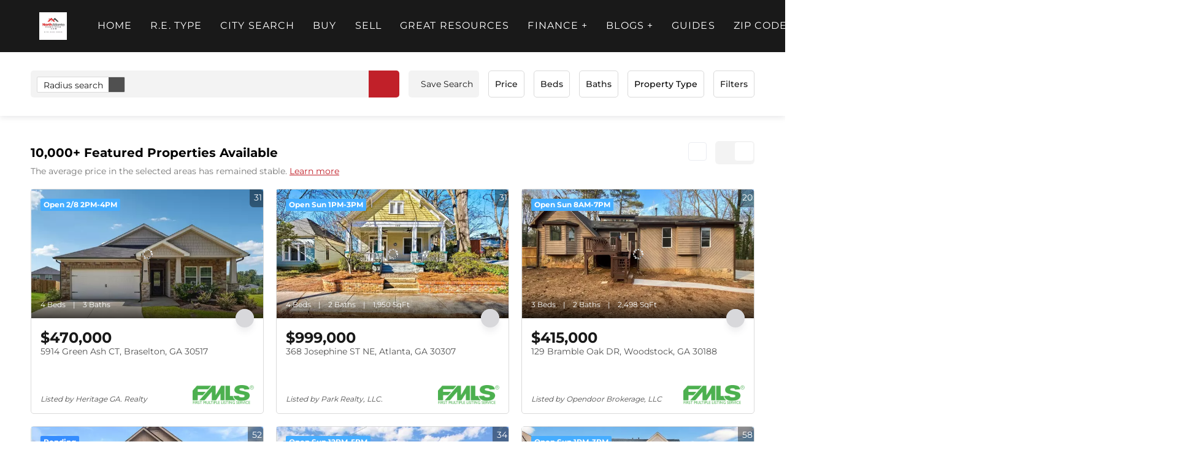

--- FILE ---
content_type: text/html; charset=utf-8
request_url: https://northatlantahometeam.com/results-gallery/?guide=Sandy_Springs&featureor=SS&sort=importdate
body_size: 28148
content:
<!doctype html><html lang="en"><head><meta http-equiv="content-type" content="text/html;charset=utf-8"><meta name="viewport" content="width=device-width,initial-scale=1,minimum-scale=1,maximum-scale=1,user-scalable=no"><link rel="dns-prefetch" href="//static.chimeroi.com"><link rel="dns-prefetch" href="//cdn.chime.me"><meta name="format-detection" content="telephone=no"><meta name="mobile-web-app-capable" content="yes"><title>Homes for Sale - Deborah Weiner - North Atlanta Home Team LLC</title><link rel="canonical" href="https://northatlantahometeam.com/results-gallery/">   <meta name="google-site-verification" content="qXHpCn02MADI7a6pkb9WxQmXnSWuArESQ3njsoGheIg" /><meta name="google-site-verification" content="bcWO9vRGU4QBiaeSoLeEPcjXa0Oo70NxI7Em6LP7hpg" /><meta name="google-site-verification" content="g66AEjEvoGxec2m18MNsdjg4Kpl1GXXlb-NIWjrOFho" /><meta name="google-site-verification" content="uzKqqGSxlLU77wqXNyvigaaON-8S9zg_irDH86r4HDw" /><meta name="google-site-verification" content="oKak8PXhMniqnKlRjDJ89XpIvNyguLsSidOtaetIykA" /><meta name="google-site-verification" content="dyMS-LOKH73qaXnh5OVIVTBI15FEFoU_D85Whqy8q0g" />  <meta name="title" property="og:title" content="Homes for Sale - Deborah Weiner - North Atlanta Home Team LLC"><meta name="twitter:card" content="summary_large_image"><meta name="twitter:title" content="Homes for Sale - Deborah Weiner - North Atlanta Home Team LLC"><meta name="keywords" content="null"><meta name="description" content="See all of our nearby houses for sale and property listings in Deborah Weiner’s websites. Start your home search here with open house and neighborhoods info!"><meta property="og:description" content="See all of our nearby houses for sale and property listings in Deborah Weiner’s websites. Start your home search here with open house and neighborhoods info!"><meta name="twitter:description" content="See all of our nearby houses for sale and property listings in Deborah Weiner’s websites. Start your home search here with open house and neighborhoods info!"><meta property="og:image:width" content="1200"><meta property="og:image:height" content="630">  <meta property="og:image" content="https://cdn.lofty.com/image/fs/844771188085465/website/156422/cmsbuild/20251119_4182eea9a13e4495.jpeg"><meta name="twitter:image" content="https://cdn.lofty.com/image/fs/844771188085465/website/156422/cmsbuild/20251119_4182eea9a13e4495.jpeg"><meta name="theme-color" content="#FFF"><link rel="shortcut icon" href="https://cdn.lofty.com/image/fs/844771188085465/website/156422/cmsbuild/20251117_f1c1d57bf215481e.jpeg"><link rel="apple-touch-icon" sizes="144x144" href="https://cdn.lofty.com/image/fs/844771188085465/website/156422/cmsbuild/20251117_f1c1d57bf215481e.jpeg"><link rel="apple-touch-icon" sizes="120x120" href="https://cdn.lofty.com/image/fs/844771188085465/website/156422/cmsbuild/20251117_f1c1d57bf215481e.jpeg"><link rel="apple-touch-icon" sizes="72x72" href="https://cdn.lofty.com/image/fs/844771188085465/website/156422/cmsbuild/20251117_f1c1d57bf215481e.jpeg"><link rel="apple-touch-icon" sizes="52x52" href="https://cdn.lofty.com/image/fs/844771188085465/website/156422/cmsbuild/20251117_f1c1d57bf215481e.jpeg"><meta http-equiv="X-UA-Compatible" content="IE=edge"><link href="//static.chimeroi.com/site-ssr/main-44d6a00e.css" rel="stylesheet"><link href="//static.chimeroi.com/site-ssr/template/1769764769723/template23.css" rel="stylesheet"><link rel="stylesheet" href="/styleAndTheme.css?t=1769906709692&display=block&siteId=156422&pageId=24226089"> <link href="//static.chimeroi.com/site-ssr/modules/md-header/layout3-049d3493.css" rel="stylesheet"><link href="//static.chimeroi.com/site-ssr/modules/md-search/broker-22023555.css" rel="stylesheet"><link href="//static.chimeroi.com/site-ssr/modules/md-quick-search/layout3-38aad58d.css" rel="stylesheet"><link href="//static.chimeroi.com/site-ssr/modules/md-search-bar-center/broker-5b1c96a0.css" rel="stylesheet"><link href="//static.chimeroi.com/site-ssr/modules/md-cta/layout1-e573e0be.css" rel="stylesheet"><link href="//static.chimeroi.com/site-ssr/modules/md-quick-search/broker-0d3eddf3.css" rel="stylesheet"><link href="//static.chimeroi.com/site-ssr/modules/md-hero/layout5-c6ca51a9.css" rel="stylesheet"><link href="//static.chimeroi.com/site-ssr/modules/md-footer/layout5-a4965ebb.css" rel="stylesheet"><link href="//static.chimeroi.com/site-ssr/modules/md-cta-8faaecf2.css" rel="stylesheet"><link href="//static.chimeroi.com/site-ssr/modules/md-hero/layout14-9ee086ca.css" rel="stylesheet"><link href="//static.chimeroi.com/site-ssr/md-hero/layout5/search-bar-center-2bd1e6e1.css" rel="stylesheet"><link href="//static.chimeroi.com/site-ssr/modules/md-header-d219cd22.css" rel="stylesheet"><link href="//static.chimeroi.com/site-ssr/modules/md-search-bar/broker/search-more-center-76503edf.css" rel="stylesheet"><link href="//static.chimeroi.com/site-ssr/components/search-result/broker-466a9545.css" rel="stylesheet"><link href="//static.chimeroi.com/site-ssr/modules/md-house/broker-grid_grid-18854822.css" rel="stylesheet"><link href="//static.chimeroi.com/site-ssr/components/pagination/broker-6181369b.css" rel="stylesheet"><link href="//static.chimeroi.com/site-ssr/common/img-swiper-1fea702f.css" rel="stylesheet">  <script>window.lngNsDetail={"lng":"en","ns":{"md-header":"https://cdn.lofty.com/doc/international/Site/en/md-header/1737341042036/Site-md-header.en.json","md-quick-search":"https://cdn.lofty.com/doc/international/Site/en/md-quick-search/1662600421037/Site-md-quick-search.en.json","md-search-bar":"https://cdn.lofty.com/doc/fs/international/20251117/1/801bf773-67b7-4ab7-8817-25511f89ca9d/Site-md-search-bar.en.json","md-cta":"https://cdn.lofty.com/doc/international/Site/en/md-cta/1716196257802/Site-md-cta.en.json","md-hero":"https://cdn.lofty.com/doc/international/Site/en/md-hero/1733705526130/Site-md-hero.en.json","md-footer":"https://cdn.lofty.com/doc/fs/international/2026127/8/04dd416a-098e-4098-a004-b4581f752297/Site-md-footer.en.json","common":"https://cdn.lofty.com/doc/fs/international/2026128/2/4c62c240-8474-4d70-8980-ae9fc9bfc30d/Site-common.en.json","md-search-result":"https://cdn.lofty.com/doc/fs/international/2025722/10/e1e136f3-fa7e-4bb7-b99e-295e61488890/Site-md-search-result.en.json","md-house":"https://cdn.lofty.com/doc/fs/international/2025922/1/ee5d0786-7671-44c9-bb97-e617c0073efc/Site-md-house.en.json"}}</script>   <input id="requestId" value="1384250511_1769906709078" hidden> </head><body class="site listing template23"><div id="body-plugin"><!--[--><!----><!--]--></div><main id="app" class="page-content"><!--[--><header class="md-header layout3" style="--header-logo-fontsize:30px;"><div role="navigation" style="color:#fff;--header-hovercolor:rgba(219, 174, 119, 1);--header-bgcolor:#191919;--header-sec-txtcolor:#fff;--header-sec-bgcolor:#191919;font-family:var(--font-normal);font-size:16px;" class="nosticky header-container"><div class="header-bg" style="background:#191919;"></div> <!-- logo start --> <a class="logo" href="/" rel="noopener noreferrer" role="button" tabindex="0"><img style="height:1.12em;" src="https://cdn.lofty.com/image/fs/user-info/20251029/16/h200_original_56089686-ade7-46ec-b575-34ee7a748636-jpeg.webp" alt="North Atlanta Home Team LLC"></a> <!----> <!-- logo end --> <div class="nav-container"><!-- nav options ( Webpage navigation ) start --> <ul class="head-menu"><!--[--><li class="menu-item"><!--[--><a href="/" target="_self" rel="noopener noreferrer" class="uppercase"><!--[-->Home<!--]--></a><!--]--></li><li style="" class="menu-item has-child" tabindex="0"><!-- first-level menu --> <a class="has-child-a uppercase" href="https://northatlantahometeam.com/homes/" target="_self" tabindex="0" role="button" rel="noopener noreferrer"><!--[--><i style="display:none;" class="iconfont left icon-fashion-down"></i> <!--[-->R.E. Type<!--]--> <!----> <i style="display:none;" class="icon-fashion-down iconfont"></i> <i style="display:none;" class="iconfont right icon-fashion-down"></i><!--]--></a> <div class="wrapper" style=""><ol class="submenu hidden-scrollbar" style=""><!--[--><li class="menu-item"><!--has submenu second-level menu --> <!--[--><!--not has submenu second-level menu --><!--[--><a href="https://northatlantahometeam.com/homes/" target="_self" rel="noopener noreferrer"><!--[-->Homes<!--]--></a><!--]--><!--]--></li><li class="menu-item"><!--has submenu second-level menu --> <!--[--><!--not has submenu second-level menu --><!--[--><a href="https://northatlantahometeam.com/townhomes/" target="_self" rel="noopener noreferrer"><!--[-->Townhomes<!--]--></a><!--]--><!--]--></li><li class="menu-item"><!--has submenu second-level menu --> <!--[--><!--not has submenu second-level menu --><!--[--><a href="https://northatlantahometeam.com/condos/" target="_self" rel="noopener noreferrer"><!--[-->Condos<!--]--></a><!--]--><!--]--></li><li class="menu-item"><!--has submenu second-level menu --> <!--[--><!--not has submenu second-level menu --><!--[--><a href="https://northatlantahometeam.com/multi-family/" target="_self" rel="noopener noreferrer"><!--[-->Multi Family<!--]--></a><!--]--><!--]--></li><li class="menu-item"><!--has submenu second-level menu --> <!--[--><!--not has submenu second-level menu --><!--[--><a href="https://northatlantahometeam.com/land/" target="_self" rel="noopener noreferrer"><!--[-->Land<!--]--></a><!--]--><!--]--></li><li class="menu-item"><!--has submenu second-level menu --> <!--[--><!--not has submenu second-level menu --><!--[--><a href="https://northatlantahometeam.com/commercial/" target="_self" rel="noopener noreferrer"><!--[-->Commercial<!--]--></a><!--]--><!--]--></li><!--]--></ol></div></li><li style="" class="menu-item has-child" tabindex="0"><!-- first-level menu --> <a class="has-child-a uppercase" href="/alpharetta-GA/listings" target="_self" tabindex="0" role="button" rel="noopener noreferrer"><!--[--><i style="display:none;" class="iconfont left icon-fashion-down"></i> <!--[-->City Search<!--]--> <!----> <i style="display:none;" class="icon-fashion-down iconfont"></i> <i style="display:none;" class="iconfont right icon-fashion-down"></i><!--]--></a> <div class="wrapper" style=""><ol class="submenu hidden-scrollbar" style=""><!--[--><li class="menu-item"><!--has submenu second-level menu --> <!--[--><!--not has submenu second-level menu --><!--[--><a href="/alpharetta-GA/listings" target="_self" rel="noopener noreferrer"><!--[-->Alpharetta Listings<!--]--></a><!--]--><!--]--></li><li class="menu-item"><!--has submenu second-level menu --> <!--[--><!--not has submenu second-level menu --><!--[--><a href="/atlanta-GA/listings" target="_self" rel="noopener noreferrer"><!--[-->Atlanta Listings<!--]--></a><!--]--><!--]--></li><li class="menu-item"><!--has submenu second-level menu --> <!--[--><!--not has submenu second-level menu --><!--[--><a href="/canton-GA/listings" target="_self" rel="noopener noreferrer"><!--[-->Canton Listings<!--]--></a><!--]--><!--]--></li><li class="menu-item"><!--has submenu second-level menu --> <!--[--><!--not has submenu second-level menu --><!--[--><a href="/cumming-GA/listings" target="_self" rel="noopener noreferrer"><!--[-->Cumming Listings<!--]--></a><!--]--><!--]--></li><li class="menu-item"><!--has submenu second-level menu --> <!--[--><!--not has submenu second-level menu --><!--[--><a href="/duluth-GA/listings" target="_self" rel="noopener noreferrer"><!--[-->Duluth Listings<!--]--></a><!--]--><!--]--></li><li class="menu-item"><!--has submenu second-level menu --> <!--[--><!--not has submenu second-level menu --><!--[--><a href="/johns-creek-GA/listings" target="_self" rel="noopener noreferrer"><!--[-->Johns Creek Listings<!--]--></a><!--]--><!--]--></li><li class="menu-item"><!--has submenu second-level menu --> <!--[--><!--not has submenu second-level menu --><!--[--><a href="/marietta-GA/listings" target="_self" rel="noopener noreferrer"><!--[-->Marietta Listings<!--]--></a><!--]--><!--]--></li><li class="menu-item"><!--has submenu second-level menu --> <!--[--><!--not has submenu second-level menu --><!--[--><a href="/milton-GA/listings" target="_self" rel="noopener noreferrer"><!--[-->Milton Listings<!--]--></a><!--]--><!--]--></li><li class="menu-item"><!--has submenu second-level menu --> <!--[--><!--not has submenu second-level menu --><!--[--><a href="/roswell-GA/listings" target="_self" rel="noopener noreferrer"><!--[-->Roswell Listings<!--]--></a><!--]--><!--]--></li><li class="menu-item"><!--has submenu second-level menu --> <!--[--><!--not has submenu second-level menu --><!--[--><a href="/sandy-springs-GA/listings" target="_self" rel="noopener noreferrer"><!--[-->Sandy Springs Listings<!--]--></a><!--]--><!--]--></li><li class="menu-item"><!--has submenu second-level menu --> <!--[--><!--not has submenu second-level menu --><!--[--><a href="/smyrna-GA/listings" target="_self" rel="noopener noreferrer"><!--[-->Smyrna Listings<!--]--></a><!--]--><!--]--></li><li class="menu-item"><!--has submenu second-level menu --> <!--[--><!--not has submenu second-level menu --><!--[--><a href="/suwanee-GA/listings" target="_self" rel="noopener noreferrer"><!--[-->Suwanee Listings<!--]--></a><!--]--><!--]--></li><li class="menu-item"><!--has submenu second-level menu --> <!--[--><!--not has submenu second-level menu --><!--[--><a href="/woodstock-GA/listings" target="_self" rel="noopener noreferrer"><!--[-->Woodstock Listings<!--]--></a><!--]--><!--]--></li><!--]--></ol></div></li><li style="" class="menu-item has-child" tabindex="0"><!-- first-level menu --> <a class="has-child-a uppercase" href="/listing" target="_self" tabindex="0" role="button" rel="noopener noreferrer"><!--[--><i style="display:none;" class="iconfont left icon-fashion-down"></i> <!--[-->Buy<!--]--> <!----> <i style="display:none;" class="icon-fashion-down iconfont"></i> <i style="display:none;" class="iconfont right icon-fashion-down"></i><!--]--></a> <div class="wrapper" style=""><ol class="submenu hidden-scrollbar" style=""><!--[--><li class="menu-item"><!--has submenu second-level menu --> <!--[--><!--not has submenu second-level menu --><!--[--><a href="/listing" target="_self" rel="noopener noreferrer"><!--[-->All Listings<!--]--></a><!--]--><!--]--></li><li class="menu-item"><!--has submenu second-level menu --> <!--[--><!--not has submenu second-level menu --><!--[--><a href="/bartow/" target="_self" rel="noopener noreferrer"><!--[-->Bartow<!--]--></a><!--]--><!--]--></li><li class="menu-item"><!--has submenu second-level menu --> <!--[--><!--not has submenu second-level menu --><!--[--><a href="/cobb/" target="_self" rel="noopener noreferrer"><!--[-->Cobb<!--]--></a><!--]--><!--]--></li><li class="menu-item"><!--has submenu second-level menu --> <!--[--><!--not has submenu second-level menu --><!--[--><a href="/cherokee/" target="_self" rel="noopener noreferrer"><!--[-->Cherokee<!--]--></a><!--]--><!--]--></li><li class="menu-item"><!--has submenu second-level menu --> <!--[--><!--not has submenu second-level menu --><!--[--><a href="/dawson/" target="_self" rel="noopener noreferrer"><!--[-->Dawson<!--]--></a><!--]--><!--]--></li><li class="menu-item"><!--has submenu second-level menu --> <!--[--><!--not has submenu second-level menu --><!--[--><a href="/dekalb/" target="_self" rel="noopener noreferrer"><!--[-->Dekalb<!--]--></a><!--]--><!--]--></li><li class="menu-item"><!--has submenu second-level menu --> <!--[--><!--not has submenu second-level menu --><!--[--><a href="/forsyth/" target="_self" rel="noopener noreferrer"><!--[-->Forsyth<!--]--></a><!--]--><!--]--></li><li class="menu-item"><!--has submenu second-level menu --> <!--[--><!--not has submenu second-level menu --><!--[--><a href="/fulton/" target="_self" rel="noopener noreferrer"><!--[-->Fulton<!--]--></a><!--]--><!--]--></li><li class="menu-item"><!--has submenu second-level menu --> <!--[--><!--not has submenu second-level menu --><!--[--><a href="/gwinnett/" target="_self" rel="noopener noreferrer"><!--[-->Gwinnett<!--]--></a><!--]--><!--]--></li><li class="menu-item"><!--has submenu second-level menu --> <!--[--><!--not has submenu second-level menu --><!--[--><a href="/hall/" target="_self" rel="noopener noreferrer"><!--[-->Hall<!--]--></a><!--]--><!--]--></li><li class="menu-item"><!--has submenu second-level menu --> <!--[--><!--not has submenu second-level menu --><!--[--><a href="/lumpkin/" target="_self" rel="noopener noreferrer"><!--[-->Lumpkin<!--]--></a><!--]--><!--]--></li><li class="menu-item"><!--has submenu second-level menu --> <!--[--><!--not has submenu second-level menu --><!--[--><a href="/north-fulton/" target="_self" rel="noopener noreferrer"><!--[-->North Fulton<!--]--></a><!--]--><!--]--></li><li class="menu-item"><!--has submenu second-level menu --> <!--[--><!--not has submenu second-level menu --><!--[--><a href="/paulding/" target="_self" rel="noopener noreferrer"><!--[-->Paulding<!--]--></a><!--]--><!--]--></li><li class="menu-item"><!--has submenu second-level menu --> <!--[--><!--not has submenu second-level menu --><!--[--><a href="/pickens/" target="_self" rel="noopener noreferrer"><!--[-->Pickens<!--]--></a><!--]--><!--]--></li><li class="menu-item"><!--has submenu second-level menu --> <!--[--><!--not has submenu second-level menu --><!--[--><a href="/south-fulton/" target="_self" rel="noopener noreferrer"><!--[-->South Fulton<!--]--></a><!--]--><!--]--></li><!--]--></ol></div></li><li style="" class="menu-item has-child" tabindex="0"><!-- first-level menu --> <a class="has-child-a uppercase" href="https://northatlantahometeam.org/lp/selling-your-home/" target="_self" tabindex="0" role="button" rel="noopener noreferrer"><!--[--><i style="display:none;" class="iconfont left icon-fashion-down"></i> <!--[-->Sell<!--]--> <!----> <i style="display:none;" class="icon-fashion-down iconfont"></i> <i style="display:none;" class="iconfont right icon-fashion-down"></i><!--]--></a> <div class="wrapper" style=""><ol class="submenu hidden-scrollbar" style=""><!--[--><li class="menu-item"><!--has submenu second-level menu --> <!--[--><!--not has submenu second-level menu --><!--[--><a href="https://northatlantahometeam.org/lp/selling-your-home/" target="_self" rel="noopener noreferrer"><!--[-->SELLING<!--]--></a><!--]--><!--]--></li><li class="menu-item"><!--has submenu second-level menu --> <!--[--><!--not has submenu second-level menu --><!--[--><a href="/our-most-recent-listings/" target="_self" rel="noopener noreferrer"><!--[-->Our Recent Office Listings<!--]--></a><!--]--><!--]--></li><!--]--></ol></div></li><li style="" class="menu-item has-child" tabindex="0"><!-- first-level menu --> <a class="has-child-a uppercase" href="/guide/active-adult-communities/" target="_self" tabindex="0" role="button" rel="noopener noreferrer"><!--[--><i style="display:none;" class="iconfont left icon-fashion-down"></i> <!--[-->Great Resources<!--]--> <!----> <i style="display:none;" class="icon-fashion-down iconfont"></i> <i style="display:none;" class="iconfont right icon-fashion-down"></i><!--]--></a> <div class="wrapper" style=""><ol class="submenu hidden-scrollbar" style=""><!--[--><li class="menu-item"><!--has submenu second-level menu --> <!--[--><!--not has submenu second-level menu --><!--[--><a href="/guide/active-adult-communities/" target="_self" rel="noopener noreferrer"><!--[-->Active Adult Communities<!--]--></a><!--]--><!--]--></li><li class="menu-item"><!--has submenu second-level menu --> <!--[--><!--not has submenu second-level menu --><!--[--><a href="/listing?searchId=CfOav_18n8gt&amp;sitemenuitem=1" target="_self" rel="noopener noreferrer"><!--[-->Atlanta Beltway<!--]--></a><!--]--><!--]--></li><li class="menu-item"><!--has submenu second-level menu --> <!--[--><!--not has submenu second-level menu --><!--[--><a href="/guide/commercial-properties/" target="_self" rel="noopener noreferrer"><!--[-->Commercial $$$<!--]--></a><!--]--><!--]--></li><li class="menu-item"><!--has submenu second-level menu --> <!--[--><!--not has submenu second-level menu --><!--[--><a href="/foreclosures/" target="_self" rel="noopener noreferrer"><!--[-->Foreclosures<!--]--></a><!--]--><!--]--></li><li class="menu-item"><!--has submenu second-level menu --> <!--[--><!--not has submenu second-level menu --><!--[--><a href="/listing?zoom=11&amp;page=1&amp;listingSource=all%20listings&amp;condition=%7B%22location%22%3A%7B%22mapPath%22%3A%221LWddc_2ieNpn%22%7D%7D&amp;uiConfig=%7B%7D&amp;sitemenuitem=2" target="_self" rel="noopener noreferrer"><!--[-->Inside The Perimeter Real Estate Atlanta<!--]--></a><!--]--><!--]--></li><li class="menu-item"><!--has submenu second-level menu --> <!--[--><!--not has submenu second-level menu --><!--[--><a href="https://northatlantahometeam.org/investment-properties/" target="_self" rel="noopener noreferrer"><!--[-->Investment Properties<!--]--></a><!--]--><!--]--></li><li class="menu-item"><!--has submenu second-level menu --> <!--[--><!--not has submenu second-level menu --><!--[--><a href="/land-lots-for-sale-build-that-dream-home/" target="_self" rel="noopener noreferrer"><!--[-->Land-Lots<!--]--></a><!--]--><!--]--></li><li class="menu-item"><!--has submenu second-level menu --> <!--[--><!--not has submenu second-level menu --><!--[--><a href="/luxury-listings-5-million-plus/" target="_self" rel="noopener noreferrer"><!--[-->Luxury Real Estate $$$<!--]--></a><!--]--><!--]--></li><li class="menu-item"><!--has submenu second-level menu --> <!--[--><!--not has submenu second-level menu --><!--[--><a href="https://northatlantahometeam.org/results-map/" target="_self" rel="noopener noreferrer"><!--[-->MAP Search<!--]--></a><!--]--><!--]--></li><li class="menu-item"><!--has submenu second-level menu --> <!--[--><!--not has submenu second-level menu --><!--[--><a href="/modern-architecture/" target="_self" rel="noopener noreferrer"><!--[-->Modern Architecture<!--]--></a><!--]--><!--]--></li><li class="menu-item"><!--has submenu second-level menu --> <!--[--><!--not has submenu second-level menu --><!--[--><a href="/new-construction/" target="_self" rel="noopener noreferrer"><!--[-->New Construction<!--]--></a><!--]--><!--]--></li><li class="menu-item"><!--has submenu second-level menu --> <!--[--><!--not has submenu second-level menu --><!--[--><a href="/not-in-a-subdivision/" target="_self" rel="noopener noreferrer"><!--[-->NOT In A Subdivision<!--]--></a><!--]--><!--]--></li><li class="menu-item"><!--has submenu second-level menu --> <!--[--><!--not has submenu second-level menu --><!--[--><a href="/open-house/" target="_self" rel="noopener noreferrer"><!--[-->Open House<!--]--></a><!--]--><!--]--></li><li class="menu-item"><!--has submenu second-level menu --> <!--[--><!--not has submenu second-level menu --><!--[--><a href="/price-reduced" target="_self" rel="noopener noreferrer"><!--[-->Price Reduced<!--]--></a><!--]--><!--]--></li><!--]--></ol></div></li><li style="" class="menu-item has-child" tabindex="0"><!-- first-level menu --> <a class="has-child-a uppercase" href="https://northatlantahometeam.org/finance/" target="_blank" tabindex="0" role="button" rel="noopener noreferrer"><!--[--><i style="display:none;" class="iconfont left icon-fashion-down"></i> <!--[-->FINANCE +<!--]--> <!----> <i style="display:none;" class="icon-fashion-down iconfont"></i> <i style="display:none;" class="iconfont right icon-fashion-down"></i><!--]--></a> <div class="wrapper" style=""><ol class="submenu hidden-scrollbar" style=""><!--[--><li class="menu-item"><!--has submenu second-level menu --> <!--[--><!--not has submenu second-level menu --><!--[--><a href="https://northatlantahometeam.org/finance/" target="_blank" rel="noopener noreferrer"><!--[-->FINANCE<!--]--></a><!--]--><!--]--></li><li class="menu-item"><!--has submenu second-level menu --> <!--[--><!--not has submenu second-level menu --><!--[--><a href="/affordability-calculator-1" target="_self" rel="noopener noreferrer"><!--[-->Affordability Calculator<!--]--></a><!--]--><!--]--></li><li class="menu-item"><!--has submenu second-level menu --> <!--[--><!--not has submenu second-level menu --><!--[--><a href="/priced-reduced-listings/" target="_self" rel="noopener noreferrer"><!--[-->Price Reduced Listings<!--]--></a><!--]--><!--]--></li><!--]--></ol></div></li><li style="" class="menu-item has-child" tabindex="0"><!-- first-level menu --> <a class="has-child-a uppercase" href="/blog/" target="_self" tabindex="0" role="button" rel="noopener noreferrer"><!--[--><i style="display:none;" class="iconfont left icon-fashion-down"></i> <!--[-->BLOGS +<!--]--> <!----> <i style="display:none;" class="icon-fashion-down iconfont"></i> <i style="display:none;" class="iconfont right icon-fashion-down"></i><!--]--></a> <div class="wrapper" style=""><ol class="submenu hidden-scrollbar" style=""><!--[--><li class="menu-item"><!--has submenu second-level menu --> <!--[--><!--not has submenu second-level menu --><!--[--><a href="/blog/" target="_self" rel="noopener noreferrer"><!--[-->Blogs<!--]--></a><!--]--><!--]--></li><!--]--></ol></div></li><li style="" class="menu-item has-child" tabindex="0"><!-- first-level menu --> <a class="has-child-a uppercase" href="/guide/acworth/" target="_self" tabindex="0" role="button" rel="noopener noreferrer"><!--[--><i style="display:none;" class="iconfont left icon-fashion-down"></i> <!--[-->Guides<!--]--> <!----> <i style="display:none;" class="icon-fashion-down iconfont"></i> <i style="display:none;" class="iconfont right icon-fashion-down"></i><!--]--></a> <div class="wrapper" style=""><ol class="submenu hidden-scrollbar" style=""><!--[--><li class="menu-item"><!--has submenu second-level menu --> <!--[--><!--not has submenu second-level menu --><!--[--><a href="/guide/acworth/" target="_self" rel="noopener noreferrer"><!--[-->Guide Acworth<!--]--></a><!--]--><!--]--></li><li class="menu-item"><!--has submenu second-level menu --> <!--[--><!--not has submenu second-level menu --><!--[--><a href="/guide/alpharetta/" target="_self" rel="noopener noreferrer"><!--[-->Guide Alpharetta<!--]--></a><!--]--><!--]--></li><li class="menu-item"><!--has submenu second-level menu --> <!--[--><!--not has submenu second-level menu --><!--[--><a href="/guide/atlanta/" target="_self" rel="noopener noreferrer"><!--[-->Guide Atlanta<!--]--></a><!--]--><!--]--></li><li class="menu-item"><!--has submenu second-level menu --> <!--[--><!--not has submenu second-level menu --><!--[--><a href="/guide/canton/" target="_self" rel="noopener noreferrer"><!--[-->Guide Canton<!--]--></a><!--]--><!--]--></li><li class="menu-item"><!--has submenu second-level menu --> <!--[--><!--not has submenu second-level menu --><!--[--><a href="/guide/cumming/" target="_self" rel="noopener noreferrer"><!--[-->Guide Cumming<!--]--></a><!--]--><!--]--></li><li class="menu-item"><!--has submenu second-level menu --> <!--[--><!--not has submenu second-level menu --><!--[--><a href="/guide/decatur/" target="_self" rel="noopener noreferrer"><!--[-->Guide Decatur<!--]--></a><!--]--><!--]--></li><li class="menu-item"><!--has submenu second-level menu --> <!--[--><!--not has submenu second-level menu --><!--[--><a href="/guide/duluth/" target="_self" rel="noopener noreferrer"><!--[-->Guide Duluth<!--]--></a><!--]--><!--]--></li><li class="menu-item"><!--has submenu second-level menu --> <!--[--><!--not has submenu second-level menu --><!--[--><a href="/guide/johns-creek/" target="_self" rel="noopener noreferrer"><!--[-->Guide Johns Creek<!--]--></a><!--]--><!--]--></li><li class="menu-item"><!--has submenu second-level menu --> <!--[--><!--not has submenu second-level menu --><!--[--><a href="/guide/kennesaw/" target="_self" rel="noopener noreferrer"><!--[-->Guide Kennesaw<!--]--></a><!--]--><!--]--></li><li class="menu-item"><!--has submenu second-level menu --> <!--[--><!--not has submenu second-level menu --><!--[--><a href="/guide/marietta/" target="_self" rel="noopener noreferrer"><!--[-->Guide Marietta<!--]--></a><!--]--><!--]--></li><li class="menu-item"><!--has submenu second-level menu --> <!--[--><!--not has submenu second-level menu --><!--[--><a href="/guide/milton/" target="_self" rel="noopener noreferrer"><!--[-->Guide Milton<!--]--></a><!--]--><!--]--></li><li class="menu-item"><!--has submenu second-level menu --> <!--[--><!--not has submenu second-level menu --><!--[--><a href="/guide/roswell/" target="_self" rel="noopener noreferrer"><!--[-->Guide Roswell<!--]--></a><!--]--><!--]--></li><li class="menu-item"><!--has submenu second-level menu --> <!--[--><!--not has submenu second-level menu --><!--[--><a href="/guide/sandy-springs/" target="_self" rel="noopener noreferrer"><!--[-->Guide Sandy Springs<!--]--></a><!--]--><!--]--></li><li class="menu-item"><!--has submenu second-level menu --> <!--[--><!--not has submenu second-level menu --><!--[--><a href="/guide/suwanee/" target="_self" rel="noopener noreferrer"><!--[-->Guide Suwanee<!--]--></a><!--]--><!--]--></li><li class="menu-item"><!--has submenu second-level menu --> <!--[--><!--not has submenu second-level menu --><!--[--><a href="/guide/woodstock/" target="_self" rel="noopener noreferrer"><!--[-->Guide Woodstock<!--]--></a><!--]--><!--]--></li><!--]--></ol></div></li><li style="" class="menu-item has-child" tabindex="0"><!-- first-level menu --> <a class="has-child-a uppercase" href="/GA/30024" target="_self" tabindex="0" role="button" rel="noopener noreferrer"><!--[--><i style="display:none;" class="iconfont left icon-fashion-down"></i> <!--[-->ZIP Code<!--]--> <!----> <i style="display:none;" class="icon-fashion-down iconfont"></i> <i style="display:none;" class="iconfont right icon-fashion-down"></i><!--]--></a> <div class="wrapper" style=""><ol class="submenu hidden-scrollbar" style=""><!--[--><li class="menu-item"><!--has submenu second-level menu --> <!--[--><!--not has submenu second-level menu --><!--[--><a href="/GA/30024" target="_self" rel="noopener noreferrer"><!--[-->30024-Suwanee GA Area<!--]--></a><!--]--><!--]--></li><li class="menu-item"><!--has submenu second-level menu --> <!--[--><!--not has submenu second-level menu --><!--[--><a href="/GA/30040" target="_self" rel="noopener noreferrer"><!--[-->30040-Cumming GA Area<!--]--></a><!--]--><!--]--></li><li class="menu-item"><!--has submenu second-level menu --> <!--[--><!--not has submenu second-level menu --><!--[--><a href="/GA/30041" target="_self" rel="noopener noreferrer"><!--[-->30041-Cumming GA Area<!--]--></a><!--]--><!--]--></li><li class="menu-item"><!--has submenu second-level menu --> <!--[--><!--not has submenu second-level menu --><!--[--><a href="/GA/30004" target="_self" rel="noopener noreferrer"><!--[-->30004-Alpharetta GA Area<!--]--></a><!--]--><!--]--></li><li class="menu-item"><!--has submenu second-level menu --> <!--[--><!--not has submenu second-level menu --><!--[--><a href="/GA/30188" target="_self" rel="noopener noreferrer"><!--[-->30188-Woodstock GA Area<!--]--></a><!--]--><!--]--></li><li class="menu-item"><!--has submenu second-level menu --> <!--[--><!--not has submenu second-level menu --><!--[--><a href="/GA/30022" target="_self" rel="noopener noreferrer"><!--[-->30022-Alpharetta Area<!--]--></a><!--]--><!--]--></li><li class="menu-item"><!--has submenu second-level menu --> <!--[--><!--not has submenu second-level menu --><!--[--><a href="/GA/30062" target="_self" rel="noopener noreferrer"><!--[-->30062-Marietta GA Area<!--]--></a><!--]--><!--]--></li><li class="menu-item"><!--has submenu second-level menu --> <!--[--><!--not has submenu second-level menu --><!--[--><a href="/GA/30114" target="_self" rel="noopener noreferrer"><!--[-->30114-Canton GA Area<!--]--></a><!--]--><!--]--></li><li class="menu-item"><!--has submenu second-level menu --> <!--[--><!--not has submenu second-level menu --><!--[--><a href="/GA/30318" target="_self" rel="noopener noreferrer"><!--[-->30318-Atlanta GA Area<!--]--></a><!--]--><!--]--></li><li class="menu-item"><!--has submenu second-level menu --> <!--[--><!--not has submenu second-level menu --><!--[--><a href="/GA/30518" target="_self" rel="noopener noreferrer"><!--[-->30518-Buford GA Area<!--]--></a><!--]--><!--]--></li><li class="menu-item"><!--has submenu second-level menu --> <!--[--><!--not has submenu second-level menu --><!--[--><a href="/GA/30075" target="_self" rel="noopener noreferrer"><!--[-->30075-Roswell GA Area<!--]--></a><!--]--><!--]--></li><li class="menu-item"><!--has submenu second-level menu --> <!--[--><!--not has submenu second-level menu --><!--[--><a href="/GA/30080" target="_self" rel="noopener noreferrer"><!--[-->30080-Smyrna GA Area<!--]--></a><!--]--><!--]--></li><li class="menu-item"><!--has submenu second-level menu --> <!--[--><!--not has submenu second-level menu --><!--[--><a href="/GA/30115" target="_self" rel="noopener noreferrer"><!--[-->30115-Canton GA Area<!--]--></a><!--]--><!--]--></li><li class="menu-item"><!--has submenu second-level menu --> <!--[--><!--not has submenu second-level menu --><!--[--><a href="/GA/30064" target="_self" rel="noopener noreferrer"><!--[-->30064-Marietta GA Area<!--]--></a><!--]--><!--]--></li><li class="menu-item"><!--has submenu second-level menu --> <!--[--><!--not has submenu second-level menu --><!--[--><a href="/GA/30076" target="_self" rel="noopener noreferrer"><!--[-->30076-Roswell GA Area<!--]--></a><!--]--><!--]--></li><!--]--></ol></div></li><li style="" class="menu-item has-child" tabindex="0"><!-- first-level menu --> <a class="has-child-a uppercase" href="/atlanta-GA/ansley-park" target="_self" tabindex="0" role="button" rel="noopener noreferrer"><!--[--><i style="display:none;" class="iconfont left icon-fashion-down"></i> <!--[-->ATLANTA<!--]--> <!----> <i style="display:none;" class="icon-fashion-down iconfont"></i> <i style="display:none;" class="iconfont right icon-fashion-down"></i><!--]--></a> <div class="wrapper" style=""><ol class="submenu hidden-scrollbar" style=""><!--[--><li class="menu-item"><!--has submenu second-level menu --> <!--[--><!--[--><a class="has-child-a" tabindex="0" role="button" rel="noopener noreferrer" href="/atlanta-GA/ansley-park" target="_self"><i style="display:none;" class="iconfont left icon-fashion-down"></i> <!--[-->Intown Neighborhoods A-K<!--]--> <i style="display:none;" class="iconfont right icon-fashion-down"></i></a><!--]--> <!-- third-level menu --> <div class="wrapper" style=""><ol class="submenu hidden-scrollbar" style=""><!--[--><li class="menu-item"><!--[--><a href="/atlanta-GA/ansley-park" target="_self" rel="noopener noreferrer"><!--[-->Ansley Park Overview<!--]--></a><!--]--></li><li class="menu-item"><!--[--><a href="/atlanta-GA/ashview-heights" target="_self" rel="noopener noreferrer"><!--[-->Ashview Heights Overview<!--]--></a><!--]--></li><li class="menu-item"><!--[--><a href="/atlanta-GA/atkins-park" target="_self" rel="noopener noreferrer"><!--[-->Atkins Park Overview<!--]--></a><!--]--></li><li class="menu-item"><!--[--><a href="/atlanta-GA/brookwood-hills" target="_self" rel="noopener noreferrer"><!--[-->Brookwood Hills Overview<!--]--></a><!--]--></li><li class="menu-item"><!--[--><a href="/atlanta-GA/buckhead" target="_self" rel="noopener noreferrer"><!--[-->Buckhead Overview<!--]--></a><!--]--></li><li class="menu-item"><!--[--><a href="/atlanta-GA/cabbagetown" target="_self" rel="noopener noreferrer"><!--[-->Cabbagetown Overview<!--]--></a><!--]--></li><li class="menu-item"><!--[--><a href="/atlanta-GA/candler-park" target="_self" rel="noopener noreferrer"><!--[-->Candler Park Overview<!--]--></a><!--]--></li><li class="menu-item"><!--[--><a href="/atlanta-GA/capitol-view" target="_self" rel="noopener noreferrer"><!--[-->Capitol View Overview<!--]--></a><!--]--></li><li class="menu-item"><!--[--><a href="/atlanta-GA/druid-hills" target="_self" rel="noopener noreferrer"><!--[-->Druid Hills Overview<!--]--></a><!--]--></li><li class="menu-item"><!--[--><a href="/atlanta-GA/east-atlanta" target="_self" rel="noopener noreferrer"><!--[-->East Atlanta Overview<!--]--></a><!--]--></li><li class="menu-item"><!--[--><a href="/atlanta-GA/east-lake" target="_self" rel="noopener noreferrer"><!--[-->East Lake Overview<!--]--></a><!--]--></li><li class="menu-item"><!--[--><a href="/atlanta-GA/grant-park" target="_self" rel="noopener noreferrer"><!--[-->Grant Park Overview<!--]--></a><!--]--></li><li class="menu-item"><!--[--><a href="/atlanta-GA/inman-park" target="_self" rel="noopener noreferrer"><!--[-->Inman Park Overview<!--]--></a><!--]--></li><li class="menu-item"><!--[--><a href="/atlanta-GA/kirkwood" target="_self" rel="noopener noreferrer"><!--[-->Kirkwood Overview<!--]--></a><!--]--></li><!--]--></ol></div><!--]--></li><li class="menu-item"><!--has submenu second-level menu --> <!--[--><!--[--><a class="has-child-a" tabindex="0" role="button" rel="noopener noreferrer" href="/atlanta-GA/lake-claire" target="_self"><i style="display:none;" class="iconfont left icon-fashion-down"></i> <!--[-->Intown Neighborhoods L-Z<!--]--> <i style="display:none;" class="iconfont right icon-fashion-down"></i></a><!--]--> <!-- third-level menu --> <div class="wrapper" style=""><ol class="submenu hidden-scrollbar" style=""><!--[--><li class="menu-item"><!--[--><a href="/atlanta-GA/lake-claire" target="_self" rel="noopener noreferrer"><!--[-->Lake Claire Overview<!--]--></a><!--]--></li><li class="menu-item"><!--[--><a href="/atlanta-GA/little-five-points" target="_self" rel="noopener noreferrer"><!--[-->Little Five Points Overview<!--]--></a><!--]--></li><li class="menu-item"><!--[--><a href="/atlanta-GA/lindridge-/-martin-manor" target="_self" rel="noopener noreferrer"><!--[-->Lindridge / Martin Manor Overview<!--]--></a><!--]--></li><li class="menu-item"><!--[--><a href="/atlanta-GA/morningside-/-lenox-park" target="_self" rel="noopener noreferrer"><!--[-->Morningside / Lenox Park Overview<!--]--></a><!--]--></li><li class="menu-item"><!--[--><a href="/atlanta-GA/old-fourth-ward" target="_self" rel="noopener noreferrer"><!--[-->Old Fourth Ward Overview<!--]--></a><!--]--></li><li class="menu-item"><!--[--><a href="/atlanta-GA/ormewood-park" target="_self" rel="noopener noreferrer"><!--[-->Ormewood Park Overview<!--]--></a><!--]--></li><li class="menu-item"><!--[--><a href="/atlanta-GA/piedmont-heights" target="_self" rel="noopener noreferrer"><!--[-->Piedmont Heights Overview<!--]--></a><!--]--></li><li class="menu-item"><!--[--><a href="/atlanta-GA/poncey-/-highland" target="_self" rel="noopener noreferrer"><!--[-->Poncey / Highland Overview<!--]--></a><!--]--></li><li class="menu-item"><!--[--><a href="/atlanta-GA/reynoldstown" target="_self" rel="noopener noreferrer"><!--[-->Reynoldstown Overview<!--]--></a><!--]--></li><li class="menu-item"><!--[--><a href="/atlanta-GA/sherwood-forest" target="_self" rel="noopener noreferrer"><!--[-->Sherwood Forest Overview<!--]--></a><!--]--></li><li class="menu-item"><!--[--><a href="/atlanta-GA/underwood-hills" target="_self" rel="noopener noreferrer"><!--[-->Underwood Hills Overview<!--]--></a><!--]--></li><li class="menu-item"><!--[--><a href="/atlanta-GA/virginia-highland" target="_self" rel="noopener noreferrer"><!--[-->Virginia Highland Overview<!--]--></a><!--]--></li><!--]--></ol></div><!--]--></li><li class="menu-item"><!--has submenu second-level menu --> <!--[--><!--[--><a class="has-child-a" tabindex="0" role="button" rel="noopener noreferrer" href="/atlanta-GA/argonne-forest" target="_self"><i style="display:none;" class="iconfont left icon-fashion-down"></i> <!--[-->Buckhead Neighborhoods A-G<!--]--> <i style="display:none;" class="iconfont right icon-fashion-down"></i></a><!--]--> <!-- third-level menu --> <div class="wrapper" style=""><ol class="submenu hidden-scrollbar" style=""><!--[--><li class="menu-item"><!--[--><a href="/atlanta-GA/argonne-forest" target="_self" rel="noopener noreferrer"><!--[-->Argonne Forest Overview<!--]--></a><!--]--></li><li class="menu-item"><!--[--><a href="/atlanta-GA/brandon" target="_self" rel="noopener noreferrer"><!--[-->Brandon Overview<!--]--></a><!--]--></li><li class="menu-item"><!--[--><a href="/atlanta-GA/brookwood" target="_self" rel="noopener noreferrer"><!--[-->Brookwood Overview<!--]--></a><!--]--></li><li class="menu-item"><!--[--><a href="/atlanta-GA/brookwood-hills" target="_self" rel="noopener noreferrer"><!--[-->Brookwood Hills Overview<!--]--></a><!--]--></li><li class="menu-item"><!--[--><a href="/atlanta-GA/buckhead-forest" target="_self" rel="noopener noreferrer"><!--[-->Buckhead Forest Overview<!--]--></a><!--]--></li><li class="menu-item"><!--[--><a href="/atlanta-GA/buckhead-heights" target="_self" rel="noopener noreferrer"><!--[-->Buckhead Heights Overview<!--]--></a><!--]--></li><li class="menu-item"><!--[--><a href="/atlanta-GA/buckhead-village" target="_self" rel="noopener noreferrer"><!--[-->Buckhead Village Overview<!--]--></a><!--]--></li><li class="menu-item"><!--[--><a href="/atlanta-GA/castlewood" target="_self" rel="noopener noreferrer"><!--[-->Castlewood Overview<!--]--></a><!--]--></li><li class="menu-item"><!--[--><a href="/atlanta-GA/channing-valley" target="_self" rel="noopener noreferrer"><!--[-->Channing Valley Overview<!--]--></a><!--]--></li><li class="menu-item"><!--[--><a href="/atlanta-GA/chastain-park" target="_self" rel="noopener noreferrer"><!--[-->Chastain Park Overview<!--]--></a><!--]--></li><li class="menu-item"><!--[--><a href="/atlanta-GA/collier-hills" target="_self" rel="noopener noreferrer"><!--[-->Collier Hills Overview<!--]--></a><!--]--></li><li class="menu-item"><!--[--><a href="/atlanta-GA/colonial-homes" target="_self" rel="noopener noreferrer"><!--[-->Colonial Homes Overview<!--]--></a><!--]--></li><li class="menu-item"><!--[--><a href="/atlanta-GA/cross-creek" target="_self" rel="noopener noreferrer"><!--[-->Cross Creek Overview<!--]--></a><!--]--></li><li class="menu-item"><!--[--><a href="/atlanta-GA/east-chastain-park" target="_self" rel="noopener noreferrer"><!--[-->East Chastain Park Overview<!--]--></a><!--]--></li><li class="menu-item"><!--[--><a href="/atlanta-GA/garden-hills" target="_self" rel="noopener noreferrer"><!--[-->Garden Hills Overview<!--]--></a><!--]--></li><!--]--></ol></div><!--]--></li><li class="menu-item"><!--has submenu second-level menu --> <!--[--><!--[--><a class="has-child-a" tabindex="0" role="button" rel="noopener noreferrer" href="/atlanta-GA/hanover-west" target="_self"><i style="display:none;" class="iconfont left icon-fashion-down"></i> <!--[-->Buckhead Neighborhoods H-P<!--]--> <i style="display:none;" class="iconfont right icon-fashion-down"></i></a><!--]--> <!-- third-level menu --> <div class="wrapper" style=""><ol class="submenu hidden-scrollbar" style=""><!--[--><li class="menu-item"><!--[--><a href="/atlanta-GA/hanover-west" target="_self" rel="noopener noreferrer"><!--[-->Hanover West Overview<!--]--></a><!--]--></li><li class="menu-item"><!--[--><a href="/atlanta-GA/haynes-manor" target="_self" rel="noopener noreferrer"><!--[-->Haynes Manor Overview<!--]--></a><!--]--></li><li class="menu-item"><!--[--><a href="/atlanta-GA/kingswood" target="_self" rel="noopener noreferrer"><!--[-->Kingswood Overview<!--]--></a><!--]--></li><li class="menu-item"><!--[--><a href="/atlanta-GA/lenox" target="_self" rel="noopener noreferrer"><!--[-->Lenox Overview<!--]--></a><!--]--></li><li class="menu-item"><!--[--><a href="/atlanta-GA/lindbergh-/-morosgo" target="_self" rel="noopener noreferrer"><!--[-->Lindbergh / Morosgo Overview<!--]--></a><!--]--></li><li class="menu-item"><!--[--><a href="/atlanta-GA/margaret-mitchell" target="_self" rel="noopener noreferrer"><!--[-->Margaret Mitchell Overview<!--]--></a><!--]--></li><li class="menu-item"><!--[--><a href="/atlanta-GA/memorial-park" target="_self" rel="noopener noreferrer"><!--[-->Memorial Park Overview<!--]--></a><!--]--></li><li class="menu-item"><!--[--><a href="/atlanta-GA/mt-paran-parkway" target="_self" rel="noopener noreferrer"><!--[-->Mt. Paran Parkway Overview<!--]--></a><!--]--></li><li class="menu-item"><!--[--><a href="/atlanta-GA/north-buckhead" target="_self" rel="noopener noreferrer"><!--[-->North Buckhead Overview<!--]--></a><!--]--></li><li class="menu-item"><!--[--><a href="/atlanta-GA/paces" target="_self" rel="noopener noreferrer"><!--[-->Paces Overview<!--]--></a><!--]--></li><li class="menu-item"><!--[--><a href="/atlanta-GA/peachtree-battle" target="_self" rel="noopener noreferrer"><!--[-->Peachtree Battle Overview<!--]--></a><!--]--></li><li class="menu-item"><!--[--><a href="/atlanta-GA/peachtree-heights-east" target="_self" rel="noopener noreferrer"><!--[-->Peachtree Heights East Overview<!--]--></a><!--]--></li><li class="menu-item"><!--[--><a href="/atlanta-GA/peachtree-heights-west" target="_self" rel="noopener noreferrer"><!--[-->Peachtree Heights West Overview<!--]--></a><!--]--></li><!--]--></ol></div><!--]--></li><li class="menu-item"><!--has submenu second-level menu --> <!--[--><!--[--><a class="has-child-a" tabindex="0" role="button" rel="noopener noreferrer" href="/atlanta-GA/peachtree-hills" target="_self"><i style="display:none;" class="iconfont left icon-fashion-down"></i> <!--[-->Buckhead Neighborhoods P-Z<!--]--> <i style="display:none;" class="iconfont right icon-fashion-down"></i></a><!--]--> <!-- third-level menu --> <div class="wrapper" style=""><ol class="submenu hidden-scrollbar" style=""><!--[--><li class="menu-item"><!--[--><a href="/atlanta-GA/peachtree-hills" target="_self" rel="noopener noreferrer"><!--[-->Peachtree Hills Overview<!--]--></a><!--]--></li><li class="menu-item"><!--[--><a href="/atlanta-GA/peachtree-park" target="_self" rel="noopener noreferrer"><!--[-->Peachtree Park Overview<!--]--></a><!--]--></li><li class="menu-item"><!--[--><a href="/atlanta-GA/randall-mill" target="_self" rel="noopener noreferrer"><!--[-->Randall Mill Overview<!--]--></a><!--]--></li><li class="menu-item"><!--[--><a href="/atlanta-GA/ridgedale-park" target="_self" rel="noopener noreferrer"><!--[-->Ridgedale Park Overview<!--]--></a><!--]--></li><li class="menu-item"><!--[--><a href="/atlanta-GA/south-tuxedo-park" target="_self" rel="noopener noreferrer"><!--[-->South Tuxedo Park Overview<!--]--></a><!--]--></li><li class="menu-item"><!--[--><a href="/atlanta-GA/springlake" target="_self" rel="noopener noreferrer"><!--[-->Springlake Overview<!--]--></a><!--]--></li><li class="menu-item"><!--[--><a href="/atlanta-GA/tuxedo-park" target="_self" rel="noopener noreferrer"><!--[-->Tuxedo Park Overview<!--]--></a><!--]--></li><li class="menu-item"><!--[--><a href="/atlanta-GA/underwood-hills" target="_self" rel="noopener noreferrer"><!--[-->Underwood Hills Overview<!--]--></a><!--]--></li><li class="menu-item"><!--[--><a href="/atlanta-GA/west-paces-ferry-/-northside" target="_self" rel="noopener noreferrer"><!--[-->West Paces Ferry / Northside Overview<!--]--></a><!--]--></li><li class="menu-item"><!--[--><a href="/atlanta-GA/westminster-/-milmar" target="_self" rel="noopener noreferrer"><!--[-->Westminster / Milmar Overview<!--]--></a><!--]--></li><li class="menu-item"><!--[--><a href="/atlanta-GA/whitewater-creek" target="_self" rel="noopener noreferrer"><!--[-->Whitewater Creek Overview<!--]--></a><!--]--></li><li class="menu-item"><!--[--><a href="/atlanta-GA/woodfield" target="_self" rel="noopener noreferrer"><!--[-->Woodfield Overview<!--]--></a><!--]--></li><li class="menu-item"><!--[--><a href="/atlanta-GA/wyngate" target="_self" rel="noopener noreferrer"><!--[-->Wyngate Overview<!--]--></a><!--]--></li><!--]--></ol></div><!--]--></li><!--]--></ol></div></li><li style="" class="menu-item has-child" tabindex="0"><!-- first-level menu --> <a class="has-child-a uppercase" href="/meet-deborah-weiner" target="_self" tabindex="0" role="button" rel="noopener noreferrer"><!--[--><i style="display:none;" class="iconfont left icon-fashion-down"></i> <!--[-->678-628-8865<!--]--> <!----> <i style="display:none;" class="icon-fashion-down iconfont"></i> <i style="display:none;" class="iconfont right icon-fashion-down"></i><!--]--></a> <div class="wrapper" style=""><ol class="submenu hidden-scrollbar" style=""><!--[--><li class="menu-item"><!--has submenu second-level menu --> <!--[--><!--not has submenu second-level menu --><!--[--><a href="/meet-deborah-weiner" target="_self" rel="noopener noreferrer"><!--[-->Meet Deborah Weiner<!--]--></a><!--]--><!--]--></li><li class="menu-item"><!--has submenu second-level menu --> <!--[--><!--not has submenu second-level menu --><!--[--><a href="/agents/" target="_self" rel="noopener noreferrer"><!--[-->Join Our Team<!--]--></a><!--]--><!--]--></li><li class="menu-item"><!--has submenu second-level menu --> <!--[--><!--not has submenu second-level menu --><!--[--><a href="/contactus/" target="_self" rel="noopener noreferrer"><!--[-->Contact Us<!--]--></a><!--]--><!--]--></li><!--]--></ol></div></li><li class="menu-item"><!--[--><a href="/mortgage-lender" target="_self" rel="noopener noreferrer" class="uppercase"><!--[-->Mortgage Lender<!--]--></a><!--]--></li><!--]--> <li class="menu-item more"><a class="iconfont icon-more" style="font-size:1.33em;" role="button" tabindex="0" aria-label="More" rel="noopener noreferrer"></a> <div class="submenu-container"><div class="wrapper"><ol style="" class="submenu hidden-scrollbar"><!--[--><!--]--></ol></div></div></li> <!----></ul> <!-- nav options ( Webpage navigation ) end --> <!-- google translate start --> <!--[--><!----> <!----><!--]--> <!-- google translate end --> <!--  User Info  start --> <div class="head-account"><!--  Has logged   Display user related information  start --> <!--[--><!--  Has logged   Display user related information  end --><!--  not logged in   Show Login Register  start --><div class="menu-item item-regist"><span role="button" tabindex="0">Register</span></div> <div class="item-line" aria-hidden="true">/</div> <div class="menu-item item-login"><span role="button" tabindex="0">Sign In</span></div><!--]--> <!--  not logged in   Show Login Register  end --></div> <!--  User Info  end --></div> <!-- mobile language nav start --> <!----> <!-- mobile language nav end --> <!-- mobile currency start--> <!----> <!-- mobile currency end--> <div class="nav-mask"></div> <div style="display:none;" class="menu-icon"><div class="menu-icon-inner"><span class="menu-bar top d-block"></span> <span class="menu-bar middle d-block"></span> <span class="menu-bar bottom d-block"></span></div></div></div> <div class="header-placeholder"><div style="height:84.80000000000001px;min-height:30px;"></div></div> <!----></header><div class="md-search broker grid hide-below" style="margin-bottom:50px;padding-top:0px;"><section class="md-listing-search broker" style="width:100%;padding-top:30px;padding-bottom:30px;"><!-- mobile search  start--> <!----> <!-- mobile search  end--> <!-- isReallyUser for lighthouse --> <!-- mobile search modal --> <div class="search-content f-col"><div class="header"><span class="back iconfont icon-prev"></span> <span class="filters">Filters</span> <span class="reset"><em class="iconfont icon-reset"></em>Reset</span></div> <div class="scroll-zone"><section class="md-search-more md-search-more-center clearfix broker"><div class="search-by-section"><!-- autocomplete start --> <div class="keyword-container" style=""><div class="search-category show-all"><section class="md-search-tag broker" style=""><div class="header">1 Filter<span class="iconfont icon-arrow-down"></span></div> <!----> <div class="search-filter"><!----> <!--[--><!--[--><label class="data-tag first">Radius search <span class="icon-wrap"><i class="iconfont icon-close"></i></span></label><!--]--><!--]--> <!-- <label
                @click="removeAll()"
                class="remove-all iconfont icon-close"
                v-show="!collapse && !hideRemoveAll"
            ></label> --></div></section> <div style="display:none;" class="keyword"><!--  @input="showSuggestion" v-model="keyword"--> <input type="search" class="search-input sug" value="" placeholder="City, County, Neighborhood, etc" autocomplete="off" aria-label="City, County, Neighborhood, etc"> <div class="keyword-submit" role="button" tabindex="0" aria-label="City, County, Neighborhood, etc"><i class="iconfont icon-search" aria-hidden="true"></i></div> <!----> <!--  searched for  suggestion list drop down   start --> <!----> <!--  searched for  suggestion list drop down   end --></div> <div class="keyword-submit" role="button" tabindex="0" aria-label="Search"><i class="iconfont icon-search"></i> <div><label>SEARCH</label></div></div></div> <!--[--><!-- save search start --> <!----> <label class="save-search"><span class="iconfont icon-heart-fill"></span>Save Search</label> <!----> <!-- save search end --><!--]--></div> <!-- autocomplete end --> <!-- mobile  end display search bar  style  --> <!----> <!-- mobile  end display search bar  style  --> <!-- PC  end display   Apart from  location suggestions autocomplete style of  --> <div class="onlymap search-more search-detail mg-scrollbar"><div class="search-detail-wrap"><!--[--><!--[--><!----> <!----> <div data-type="OutsideRange" class="search-detail-item"><div class="outside-range broker" cls="selectdown click-show-list" label="Price" kee="price" inmore="false" value theme="broker"><div class="broker place"><div class="desc"><div>Price</div></div> <div class="icon"><span class="iconfont icon-small-down"></span></div></div> <div style="display:none;" class="drop_left dropdown_container"><div class="broker container"><div style="width:100%;" cls="selectdown click-show-list"><div class="search-input-box broker"><!----> <div class="broker content"><!----> <!----> <!----> <div class="broker outside normal"><!-- left --> <div class="item"><div class="search-input-dropdown" issqft="true" kee="price"><!-- @focus="handleFocus" --> <div class="input"><div class="input_container broker number-input" kee="price" placeholder="Min Price" datatype="money"><!--[--><!--]--> <div class="input_wrap"><!----> <input value class="input left" kee="price" placeholder="Min Price" datatype="money"> <div class="clear" style="display:none;"><span class="iconfont icon-clear_circle_outlined"></span></div></div> <!--[--><!--[--><!----> <!----><!--]--><!--]--></div></div> <div style="display:none;" class="outside dropdown"><ul class="broker outerside dd-container"><li class="broker dd-item"><!--[--><span>Any</span><!--]--></li> <!--[--><li class="broker dd-item">$ 100,000</li><li class="broker dd-item">$ 150,000</li><li class="broker dd-item">$ 200,000</li><li class="broker dd-item">$ 400,000</li><li class="broker dd-item">$ 800,000</li><!--]--> <!----></ul></div></div></div> <div class="split"></div> <!-- right --> <div class="item"><div class="search-input-dropdown" issqft="true"><!-- @focus="handleFocus" --> <div class="input"><div class="input_container broker number-input" placeholder="Max Price" datatype="money"><!--[--><!--]--> <div class="input_wrap"><!----> <input value class="input left" placeholder="Max Price" datatype="money"> <div class="clear" style="display:none;"><span class="iconfont icon-clear_circle_outlined"></span></div></div> <!--[--><!--[--><!----> <!----><!--]--><!--]--></div></div> <div style="display:none;" class="outside dropdown"><ul class="broker outerside dd-container"><li class="broker dd-item"><!--[--><span>Any</span><!--]--></li> <!--[--><li class="broker dd-item">$ 200,000</li><li class="broker dd-item">$ 300,000</li><li class="broker dd-item">$ 400,000</li><li class="broker dd-item">$ 600,000</li><li class="broker dd-item">$ 1,000,000</li><!--]--> <!----></ul></div></div></div></div></div></div></div></div></div></div></div> <!----><!--]--><!--[--><!----> <!----> <div data-type="OutsideRange" class="search-detail-item"><div class="outside-range broker" cls="selectdown click-show-list" label="Beds" kee="beds" inmore="false" value theme="broker"><div class="broker place"><div class="desc"><div>Beds</div></div> <div class="icon"><span class="iconfont icon-small-down"></span></div></div> <div style="display:none;" class="drop_left dropdown_container"><div class="broker container"><div style="width:100%;" cls="selectdown click-show-list"><div class="search-input-box broker"><!----> <div class="broker content"><!----> <!----> <!----> <div class="broker outside normal"><!-- left --> <div class="item"><div class="search-input-dropdown" issqft="true" kee="beds"><!-- @focus="handleFocus" --> <div class="input"><div class="input_container broker number-input" kee="beds" placeholder="Min Beds" datatype="none"><!--[--><!--]--> <div class="input_wrap"><!----> <input value class="input left" kee="beds" placeholder="Min Beds" datatype="none"> <div class="clear" style="display:none;"><span class="iconfont icon-clear_circle_outlined"></span></div></div> <!--[--><!--[--><!----> <!----><!--]--><!--]--></div></div> <div style="display:none;" class="outside dropdown"><ul class="broker outerside dd-container"><li class="broker selected dd-item"><!--[--><span>Any</span><!--]--></li> <!--[--><li class="broker dd-item">1</li><li class="broker dd-item">2</li><li class="broker dd-item">3</li><li class="broker dd-item">4</li><li class="broker dd-item">5</li><!--]--> <!----></ul></div></div></div> <div class="split"></div> <!-- right --> <div class="item"><div class="search-input-dropdown" issqft="true"><!-- @focus="handleFocus" --> <div class="input"><div class="input_container broker number-input" placeholder="Max Beds" datatype="none"><!--[--><!--]--> <div class="input_wrap"><!----> <input value class="input left" placeholder="Max Beds" datatype="none"> <div class="clear" style="display:none;"><span class="iconfont icon-clear_circle_outlined"></span></div></div> <!--[--><!--[--><!----> <!----><!--]--><!--]--></div></div> <div style="display:none;" class="outside dropdown"><ul class="broker outerside dd-container"><li class="broker selected dd-item"><!--[--><span>Any</span><!--]--></li> <!--[--><li class="broker dd-item">1</li><li class="broker dd-item">2</li><li class="broker dd-item">3</li><li class="broker dd-item">4</li><li class="broker dd-item">5</li><!--]--> <!----></ul></div></div></div></div></div></div></div></div></div></div></div> <!----><!--]--><!--[--><!----> <!----> <div data-type="OutsideRange" class="search-detail-item"><div class="outside-range broker" cls="selectdown click-show-list" label="Baths" kee="baths" inmore="false" value theme="broker"><div class="broker place"><div class="desc"><div>Baths</div></div> <div class="icon"><span class="iconfont icon-small-down"></span></div></div> <div style="display:none;" class="drop_left dropdown_container"><div class="broker container"><div style="width:100%;" cls="selectdown click-show-list"><div class="search-input-box broker"><!----> <div class="broker content"><!----> <!----> <!----> <div class="broker outside normal"><!-- left --> <div class="item"><div class="search-input-dropdown" issqft="true" kee="baths"><!-- @focus="handleFocus" --> <div class="input"><div class="input_container broker number-input" kee="baths" placeholder="Min Baths" datatype="float"><!--[--><!--]--> <div class="input_wrap"><!----> <input value class="input left" kee="baths" placeholder="Min Baths" datatype="float"> <div class="clear" style="display:none;"><span class="iconfont icon-clear_circle_outlined"></span></div></div> <!--[--><!--[--><!----> <!----><!--]--><!--]--></div></div> <div style="display:none;" class="outside dropdown"><ul class="broker outerside dd-container"><li class="broker selected dd-item"><!--[--><span>Any</span><!--]--></li> <!--[--><li class="broker dd-item">1</li><li class="broker dd-item">2</li><li class="broker dd-item">3</li><li class="broker dd-item">4</li><li class="broker dd-item">5</li><!--]--> <!----></ul></div></div></div> <div class="split"></div> <!-- right --> <div class="item"><div class="search-input-dropdown" issqft="true"><!-- @focus="handleFocus" --> <div class="input"><div class="input_container broker number-input" placeholder="Max Baths" datatype="float"><!--[--><!--]--> <div class="input_wrap"><!----> <input value class="input left" placeholder="Max Baths" datatype="float"> <div class="clear" style="display:none;"><span class="iconfont icon-clear_circle_outlined"></span></div></div> <!--[--><!--[--><!----> <!----><!--]--><!--]--></div></div> <div style="display:none;" class="outside dropdown"><ul class="broker outerside dd-container"><li class="broker selected dd-item"><!--[--><span>Any</span><!--]--></li> <!--[--><li class="broker dd-item">1</li><li class="broker dd-item">2</li><li class="broker dd-item">3</li><li class="broker dd-item">4</li><li class="broker dd-item">5</li><!--]--> <!----></ul></div></div></div></div></div></div></div></div></div></div></div> <!----><!--]--><!--[--><!----> <div data-type="SelectVirtual" class="search-detail-item"><div class="select-virtual broker" hasfilter="0"><label class="type-dropdown select-text"><!----> <span>Property Type</span> <span class="dropdown_icon iconfont icon-small-down"></span></label> <div class="select-input-container"><!--  Input box  --> <!----> <!----></div></div></div> <!----> <!----><!--]--><!--]--> <!-- More start --> <div class="search-detail-item more-btn" style=""><div class="box-div"><!-- <span class="logo iconfont icon-list"></span> --> <label class="text">Filters</label> <!----> <!-- <span class="iconfont icon-arrow-down"></span> --></div></div> <!-- More end --></div> <!-- more --> <!--  click  more content of popup layer  start --> <!-- @click="clickMoreBox" --> <div class="mg-container more-list" style="height:0px;"><label class="checkbox-values"></label> <div class="more-list-scroll mg-scrollbar"><div class="more-reset"><span class="iconfont icon-reset"></span>Reset</div> <div class="section-box search_tag"><section class="md-search-tag broker in-more" style="display:none;"><div class="header">0 Filters<!----></div> <div class="inmore_header">0 Filters Applied</div> <div class="search-filter"><!----> <!--[--><!--]--> <!-- <label
                @click="removeAll()"
                class="remove-all iconfont icon-close"
                v-show="!collapse && !hideRemoveAll"
            ></label> --></div></section></div> <!--[--><div class="section-box"><h2 class=""><label class="text">Basic Info</label> <span class="iconfont icon-arrow-down"></span></h2> <!--[--><div class="section"><!----> <div class="inputtext-area"><div style="width:100%;" cls="range-input-parent"><div class="search-input-box broker"><div class="title_container"><div class="title_mid">Price</div> <!----> <!----></div> <div class="broker content"><!----> <!----> <!----> <div class="broker normal"><!-- left --> <div class="item"><div class="search-input-dropdown" issqft="true" kee="price"><!-- @focus="handleFocus" --> <div class="input"><div class="input_container broker number-input" kee="price" placeholder="Min Price" datatype="money"><!--[--><!--]--> <div class="input_wrap"><!----> <input value class="input left" kee="price" placeholder="Min Price" datatype="money"> <div class="clear" style="display:none;"><span class="iconfont icon-clear_circle_outlined"></span></div></div> <!--[--><!--[--><!----> <!----><!--]--><!--]--></div></div> <div style="display:none;" class="dropdown"><ul class="broker dd-container"><li class="broker dd-item"><!--[--><span>Any</span><!--]--></li> <!--[--><li class="broker dd-item">$ 100,000</li><li class="broker dd-item">$ 150,000</li><li class="broker dd-item">$ 200,000</li><li class="broker dd-item">$ 400,000</li><li class="broker dd-item">$ 800,000</li><!--]--> <!----></ul></div></div></div> <div class="split"></div> <!-- right --> <div class="item"><div class="search-input-dropdown" issqft="true"><!-- @focus="handleFocus" --> <div class="input"><div class="input_container broker number-input" placeholder="Max Price" datatype="money"><!--[--><!--]--> <div class="input_wrap"><!----> <input value class="input left" placeholder="Max Price" datatype="money"> <div class="clear" style="display:none;"><span class="iconfont icon-clear_circle_outlined"></span></div></div> <!--[--><!--[--><!----> <!----><!--]--><!--]--></div></div> <div style="display:none;" class="dropdown"><ul class="broker dd-container"><li class="broker dd-item"><!--[--><span>Any</span><!--]--></li> <!--[--><li class="broker dd-item">$ 200,000</li><li class="broker dd-item">$ 300,000</li><li class="broker dd-item">$ 400,000</li><li class="broker dd-item">$ 600,000</li><li class="broker dd-item">$ 1,000,000</li><!--]--> <!----></ul></div></div></div></div></div></div></div></div> <!----> <!----> <!----> <!----></div><div class="section"><!----> <div class="inputtext-area"><div style="width:100%;" cls="range-input-parent"><div class="search-input-box broker"><div class="title_container"><div class="title_mid">Beds</div> <!----> <!----></div> <div class="broker content"><!----> <!----> <!----> <div class="broker normal"><!-- left --> <div class="item"><div class="search-input-dropdown" issqft="true" kee="beds"><!-- @focus="handleFocus" --> <div class="input"><div class="input_container broker number-input" kee="beds" placeholder="Min Beds" datatype="none"><!--[--><!--]--> <div class="input_wrap"><!----> <input value class="input left" kee="beds" placeholder="Min Beds" datatype="none"> <div class="clear" style="display:none;"><span class="iconfont icon-clear_circle_outlined"></span></div></div> <!--[--><!--[--><!----> <!----><!--]--><!--]--></div></div> <div style="display:none;" class="dropdown"><ul class="broker dd-container"><li class="broker selected dd-item"><!--[--><span>Any</span><!--]--></li> <!--[--><li class="broker dd-item">1</li><li class="broker dd-item">2</li><li class="broker dd-item">3</li><li class="broker dd-item">4</li><li class="broker dd-item">5</li><!--]--> <!----></ul></div></div></div> <div class="split"></div> <!-- right --> <div class="item"><div class="search-input-dropdown" issqft="true"><!-- @focus="handleFocus" --> <div class="input"><div class="input_container broker number-input" placeholder="Max Beds" datatype="none"><!--[--><!--]--> <div class="input_wrap"><!----> <input value class="input left" placeholder="Max Beds" datatype="none"> <div class="clear" style="display:none;"><span class="iconfont icon-clear_circle_outlined"></span></div></div> <!--[--><!--[--><!----> <!----><!--]--><!--]--></div></div> <div style="display:none;" class="dropdown"><ul class="broker dd-container"><li class="broker selected dd-item"><!--[--><span>Any</span><!--]--></li> <!--[--><li class="broker dd-item">1</li><li class="broker dd-item">2</li><li class="broker dd-item">3</li><li class="broker dd-item">4</li><li class="broker dd-item">5</li><!--]--> <!----></ul></div></div></div></div></div></div></div></div> <!----> <!----> <!----> <!----></div><div class="section"><!----> <div class="inputtext-area"><div style="width:100%;" cls="range-input-parent"><div class="search-input-box broker"><div class="title_container"><div class="title_mid">Baths</div> <!----> <!----></div> <div class="broker content"><!----> <!----> <!----> <div class="broker normal"><!-- left --> <div class="item"><div class="search-input-dropdown" issqft="true" kee="baths"><!-- @focus="handleFocus" --> <div class="input"><div class="input_container broker number-input" kee="baths" placeholder="Min Baths" datatype="float"><!--[--><!--]--> <div class="input_wrap"><!----> <input value class="input left" kee="baths" placeholder="Min Baths" datatype="float"> <div class="clear" style="display:none;"><span class="iconfont icon-clear_circle_outlined"></span></div></div> <!--[--><!--[--><!----> <!----><!--]--><!--]--></div></div> <div style="display:none;" class="dropdown"><ul class="broker dd-container"><li class="broker selected dd-item"><!--[--><span>Any</span><!--]--></li> <!--[--><li class="broker dd-item">1</li><li class="broker dd-item">2</li><li class="broker dd-item">3</li><li class="broker dd-item">4</li><li class="broker dd-item">5</li><!--]--> <!----></ul></div></div></div> <div class="split"></div> <!-- right --> <div class="item"><div class="search-input-dropdown" issqft="true"><!-- @focus="handleFocus" --> <div class="input"><div class="input_container broker number-input" placeholder="Max Baths" datatype="float"><!--[--><!--]--> <div class="input_wrap"><!----> <input value class="input left" placeholder="Max Baths" datatype="float"> <div class="clear" style="display:none;"><span class="iconfont icon-clear_circle_outlined"></span></div></div> <!--[--><!--[--><!----> <!----><!--]--><!--]--></div></div> <div style="display:none;" class="dropdown"><ul class="broker dd-container"><li class="broker selected dd-item"><!--[--><span>Any</span><!--]--></li> <!--[--><li class="broker dd-item">1</li><li class="broker dd-item">2</li><li class="broker dd-item">3</li><li class="broker dd-item">4</li><li class="broker dd-item">5</li><!--]--> <!----></ul></div></div></div></div></div></div></div></div> <!----> <!----> <!----> <!----></div><div class="section"><!----> <!----> <div class="inputtext-area"><div class="select-virtual broker"><label class="type-input select-text"><!----> <span>Property Type</span> <!----></label> <div class="select-input-container"><!--  Input box  --> <div class="select-input"><!----> <span class="select-input-value"></span> <span class="dropdown_icon iconfont icon-small-down"></span></div> <!----></div></div></div> <!----> <!----> <!----></div><div class="section"><!----> <!----> <div class="inputtext-area"><div class="select-virtual broker"><label class="type-input select-text"><!----> <span>Listing Status</span> <!----></label> <div class="select-input-container"><!--  Input box  --> <div class="select-input"><!----> <span class="select-input-value"></span> <span class="dropdown_icon iconfont icon-small-down"></span></div> <!----></div></div></div> <!----> <!----> <!----></div><div class="section"><!----> <!----> <div class="inputtext-area"><div class="select-virtual broker"><label class="type-input select-text"><!----> <span>Purchase Type</span> <!----></label> <div class="select-input-container"><!--  Input box  --> <div class="select-input"><!----> <span class="select-input-value"></span> <span class="dropdown_icon iconfont icon-small-down"></span></div> <!----></div></div></div> <!----> <!----> <!----></div><div class="section"><!----> <div class="inputtext-area"><div style="width:100%;" cls="range-input-parent"><div class="search-input-box broker"><div class="title_container"><div class="title_mid">Days On Site</div> <!----> <div class="advance">Advanced</div></div> <div class="broker content"><div class="advance_wrap"><div class="broker single"><div class="label no_wrap">Less Than</div> <div class="search-input-dropdown"><!-- @focus="handleFocus" --> <div class="input"><div class="input_container broker number-input" placeholder="Max Days On Site" datatype="days"><!--[--><!--]--> <div class="input_wrap"><!----> <input value class="input left" placeholder="Max Days On Site" datatype="days"> <div class="clear" style="display:none;"><span class="iconfont icon-clear_circle_outlined"></span></div></div> <!--[--><!--[--><span class="append days_append">Days</span> <!----><!--]--><!--]--></div></div> <!----></div></div></div> <!----> <!----> <!----></div></div></div></div> <!----> <!----> <!----> <!----></div><div class="section"><!----> <!----> <div class="inputtext-area"><div class="select-virtual broker"><label class="type-input select-text"><!----> <span>Special Search</span> <!----></label> <div class="select-input-container"><!--  Input box  --> <div class="select-input"><!----> <span class="select-input-value"></span> <span class="dropdown_icon iconfont icon-small-down"></span></div> <!----></div></div></div> <!----> <!----> <!----></div><div class="section"><!----> <div class="inputtext-area"><div style="width:100%;" cls="range-input-parent"><div class="search-input-box broker"><div class="title_container"><div class="title_mid">Unit Level</div> <!----> <!----></div> <div class="broker content"><!----> <!----> <!----> <div class="broker normal"><!-- left --> <div class="item"><div class="search-input-dropdown" issqft="true" kee="unitlevel"><!-- @focus="handleFocus" --> <div class="input"><div class="input_container broker number-input" kee="unitlevel" placeholder="Min Unit Level" datatype="none"><!--[--><!--]--> <div class="input_wrap"><!----> <input value class="input left" kee="unitlevel" placeholder="Min Unit Level" datatype="none"> <div class="clear" style="display:none;"><span class="iconfont icon-clear_circle_outlined"></span></div></div> <!--[--><!--[--><!----> <!----><!--]--><!--]--></div></div> <!----></div></div> <div class="split"></div> <!-- right --> <div class="item"><div class="search-input-dropdown" issqft="true"><!-- @focus="handleFocus" --> <div class="input"><div class="input_container broker number-input" placeholder="Max Unit Level" datatype="none"><!--[--><!--]--> <div class="input_wrap"><!----> <input value class="input left" placeholder="Max Unit Level" datatype="none"> <div class="clear" style="display:none;"><span class="iconfont icon-clear_circle_outlined"></span></div></div> <!--[--><!--[--><!----> <!----><!--]--><!--]--></div></div> <!----></div></div></div></div></div></div></div> <!----> <!----> <!----> <!----></div><!--]--></div><div class="section-box"><h2 class=""><label class="text">Property Details</label> <span class="iconfont icon-arrow-down"></span></h2> <!--[--><div class="section"><!----> <div class="inputtext-area"><div style="width:100%;" cls="range-input-parent"><div class="search-input-box broker"><div class="title_container"><div class="title_mid">SqFt</div> <div class="advance">Switch to Acre</div> <!----></div> <div class="broker content"><!----> <!----> <!----> <div class="broker normal"><!-- left --> <div class="item"><div class="search-input-dropdown" issqft="true" kee="sqft"><!-- @focus="handleFocus" --> <div class="input"><div class="input_container broker number-input" kee="sqft" placeholder="Min SqFt" datatype="sqft"><!--[--><!--]--> <div class="input_wrap"><!----> <input value class="input left" kee="sqft" placeholder="Min SqFt" datatype="sqft"> <div class="clear" style="display:none;"><span class="iconfont icon-clear_circle_outlined"></span></div></div> <!--[--><!--[--><!----> <span class="append sqft_append">Sqft</span><!--]--><!--]--></div></div> <!----></div></div> <div class="split"></div> <!-- right --> <div class="item"><div class="search-input-dropdown" issqft="true"><!-- @focus="handleFocus" --> <div class="input"><div class="input_container broker number-input" placeholder="Max SqFt" datatype="sqft"><!--[--><!--]--> <div class="input_wrap"><!----> <input value class="input left" placeholder="Max SqFt" datatype="sqft"> <div class="clear" style="display:none;"><span class="iconfont icon-clear_circle_outlined"></span></div></div> <!--[--><!--[--><!----> <span class="append sqft_append">Sqft</span><!--]--><!--]--></div></div> <!----></div></div></div></div></div></div></div> <!----> <!----> <!----> <!----></div><div class="section"><!----> <div class="inputtext-area"><div style="width:100%;" cls="range-input-parent"><div class="search-input-box broker"><div class="title_container"><div class="title_mid">Lot Size</div> <div class="advance">Switch to Acre</div> <!----></div> <div class="broker content"><!----> <!----> <!----> <div class="broker normal"><!-- left --> <div class="item"><div class="search-input-dropdown" issqft="true" kee="lotsize"><!-- @focus="handleFocus" --> <div class="input"><div class="input_container broker number-input" kee="lotsize" placeholder="Min Lot Size" datatype="sqft"><!--[--><!--]--> <div class="input_wrap"><!----> <input value class="input left" kee="lotsize" placeholder="Min Lot Size" datatype="sqft"> <div class="clear" style="display:none;"><span class="iconfont icon-clear_circle_outlined"></span></div></div> <!--[--><!--[--><!----> <span class="append sqft_append">Sqft</span><!--]--><!--]--></div></div> <!----></div></div> <div class="split"></div> <!-- right --> <div class="item"><div class="search-input-dropdown" issqft="true"><!-- @focus="handleFocus" --> <div class="input"><div class="input_container broker number-input" placeholder="Max Lot Size" datatype="sqft"><!--[--><!--]--> <div class="input_wrap"><!----> <input value class="input left" placeholder="Max Lot Size" datatype="sqft"> <div class="clear" style="display:none;"><span class="iconfont icon-clear_circle_outlined"></span></div></div> <!--[--><!--[--><!----> <span class="append sqft_append">Sqft</span><!--]--><!--]--></div></div> <!----></div></div></div></div></div></div></div> <!----> <!----> <!----> <!----></div><div class="section"><!----> <div class="inputtext-area"><div style="width:100%;" cls="range-input-parent"><div class="search-input-box broker"><div class="title_container"><div class="title_mid">Price per Sqft</div> <!----> <!----></div> <div class="broker content"><!----> <!----> <!----> <div class="broker normal"><!-- left --> <div class="item"><div class="search-input-dropdown" issqft="true" kee="pricepersqft"><!-- @focus="handleFocus" --> <div class="input"><div class="input_container broker number-input" kee="pricepersqft" placeholder="Min $ / SqFt" datatype="money"><!--[--><!--]--> <div class="input_wrap"><!----> <input value class="input left" kee="pricepersqft" placeholder="Min $ / SqFt" datatype="money"> <div class="clear" style="display:none;"><span class="iconfont icon-clear_circle_outlined"></span></div></div> <!--[--><!--[--><!----> <!----><!--]--><!--]--></div></div> <!----></div></div> <div class="split"></div> <!-- right --> <div class="item"><div class="search-input-dropdown" issqft="true"><!-- @focus="handleFocus" --> <div class="input"><div class="input_container broker number-input" placeholder="Max $ / SqFt" datatype="money"><!--[--><!--]--> <div class="input_wrap"><!----> <input value class="input left" placeholder="Max $ / SqFt" datatype="money"> <div class="clear" style="display:none;"><span class="iconfont icon-clear_circle_outlined"></span></div></div> <!--[--><!--[--><!----> <!----><!--]--><!--]--></div></div> <!----></div></div></div></div></div></div></div> <!----> <!----> <!----> <!----></div><div class="section"><!----> <div class="inputtext-area"><div style="width:100%;" cls="range-input-parent"><div class="search-input-box broker"><div class="title_container"><div class="title_mid">Monthly HOA Fee</div> <!----> <!----></div> <div class="broker content"><!----> <!----> <!----> <div class="broker normal"><!-- left --> <div class="item"><div class="search-input-dropdown" issqft="true" kee="monthlyhoafee"><!-- @focus="handleFocus" --> <div class="input"><div class="input_container broker number-input" kee="monthlyhoafee" placeholder="Min HOA" datatype="money"><!--[--><!--]--> <div class="input_wrap"><!----> <input value class="input left" kee="monthlyhoafee" placeholder="Min HOA" datatype="money"> <div class="clear" style="display:none;"><span class="iconfont icon-clear_circle_outlined"></span></div></div> <!--[--><!--[--><!----> <!----><!--]--><!--]--></div></div> <!----></div></div> <div class="split"></div> <!-- right --> <div class="item"><div class="search-input-dropdown" issqft="true"><!-- @focus="handleFocus" --> <div class="input"><div class="input_container broker number-input" placeholder="Max HOA" datatype="money"><!--[--><!--]--> <div class="input_wrap"><!----> <input value class="input left" placeholder="Max HOA" datatype="money"> <div class="clear" style="display:none;"><span class="iconfont icon-clear_circle_outlined"></span></div></div> <!--[--><!--[--><!----> <!----><!--]--><!--]--></div></div> <!----></div></div></div></div></div></div></div> <!----> <!----> <!----> <!----></div><div class="section"><!----> <div class="inputtext-area"><div style="width:100%;" cls="range-input-parent"><div class="search-input-box broker"><div class="title_container"><div class="title_mid">Year Built</div> <!----> <!----></div> <div class="broker content"><!----> <!----> <!----> <div class="broker normal"><!-- left --> <div class="item"><div class="search-input-dropdown" issqft="true" kee="yearbuilt"><!-- @focus="handleFocus" --> <div class="input"><div class="input_container broker number-input" kee="yearbuilt" placeholder="Min" datatype="year"><!--[--><!--]--> <div class="input_wrap"><!----> <input value class="input left" kee="yearbuilt" placeholder="Min" datatype="year"> <div class="clear" style="display:none;"><span class="iconfont icon-clear_circle_outlined"></span></div></div> <!--[--><!--[--><!----> <!----><!--]--><!--]--></div></div> <!----></div></div> <div class="split"></div> <!-- right --> <div class="item"><div class="search-input-dropdown" issqft="true"><!-- @focus="handleFocus" --> <div class="input"><div class="input_container broker number-input" placeholder="Max" datatype="year"><!--[--><!--]--> <div class="input_wrap"><!----> <input value class="input left" placeholder="Max" datatype="year"> <div class="clear" style="display:none;"><span class="iconfont icon-clear_circle_outlined"></span></div></div> <!--[--><!--[--><!----> <!----><!--]--><!--]--></div></div> <!----></div></div></div></div></div></div></div> <!----> <!----> <!----> <!----></div><div class="section"><!----> <div class="inputtext-area"><div style="width:100%;" cls="range-input-parent"><div class="search-input-box broker"><div class="title_container"><div class="title_mid">Stories</div> <!----> <!----></div> <div class="broker content"><!----> <!----> <!----> <div class="broker normal"><!-- left --> <div class="item"><div class="search-input-dropdown" issqft="true" kee="stories"><!-- @focus="handleFocus" --> <div class="input"><div class="input_container broker number-input" kee="stories" placeholder="Min Stories" datatype="none"><!--[--><!--]--> <div class="input_wrap"><!----> <input value class="input left" kee="stories" placeholder="Min Stories" datatype="none"> <div class="clear" style="display:none;"><span class="iconfont icon-clear_circle_outlined"></span></div></div> <!--[--><!--[--><!----> <!----><!--]--><!--]--></div></div> <!----></div></div> <div class="split"></div> <!-- right --> <div class="item"><div class="search-input-dropdown" issqft="true"><!-- @focus="handleFocus" --> <div class="input"><div class="input_container broker number-input" placeholder="Max Stories" datatype="none"><!--[--><!--]--> <div class="input_wrap"><!----> <input value class="input left" placeholder="Max Stories" datatype="none"> <div class="clear" style="display:none;"><span class="iconfont icon-clear_circle_outlined"></span></div></div> <!--[--><!--[--><!----> <!----><!--]--><!--]--></div></div> <!----></div></div></div></div></div></div></div> <!----> <!----> <!----> <!----></div><div class="section"><!----> <div class="inputtext-area"><div style="width:100%;" cls="range-input-parent"><div class="search-input-box broker"><div class="title_container"><div class="title_mid">Kitchens</div> <!----> <!----></div> <div class="broker content"><!----> <!----> <!----> <div class="broker normal"><!-- left --> <div class="item"><div class="search-input-dropdown" issqft="true" kee="kitchens"><!-- @focus="handleFocus" --> <div class="input"><div class="input_container broker number-input" kee="kitchens" placeholder="Min Kitchens" datatype="none"><!--[--><!--]--> <div class="input_wrap"><!----> <input value class="input left" kee="kitchens" placeholder="Min Kitchens" datatype="none"> <div class="clear" style="display:none;"><span class="iconfont icon-clear_circle_outlined"></span></div></div> <!--[--><!--[--><!----> <!----><!--]--><!--]--></div></div> <!----></div></div> <div class="split"></div> <!-- right --> <div class="item"><div class="search-input-dropdown" issqft="true"><!-- @focus="handleFocus" --> <div class="input"><div class="input_container broker number-input" placeholder="Max Kitchens" datatype="none"><!--[--><!--]--> <div class="input_wrap"><!----> <input value class="input left" placeholder="Max Kitchens" datatype="none"> <div class="clear" style="display:none;"><span class="iconfont icon-clear_circle_outlined"></span></div></div> <!--[--><!--[--><!----> <!----><!--]--><!--]--></div></div> <!----></div></div></div></div></div></div></div> <!----> <!----> <!----> <!----></div><div class="section"><!----> <!----> <div class="inputtext-area"><div class="select-virtual broker"><label class="type-input select-text"><!----> <span>Flooring</span> <!----></label> <div class="select-input-container"><!--  Input box  --> <div class="select-input"><!----> <span class="select-input-value"></span> <span class="dropdown_icon iconfont icon-small-down"></span></div> <!----></div></div></div> <!----> <!----> <!----></div><div class="section"><!----> <!----> <div class="inputtext-area"><div class="select-virtual broker"><label class="type-input select-text"><!----> <span>Special Listing Condition</span> <!----></label> <div class="select-input-container"><!--  Input box  --> <div class="select-input"><!----> <span class="select-input-value"></span> <span class="dropdown_icon iconfont icon-small-down"></span></div> <!----></div></div></div> <!----> <!----> <!----></div><div class="section"><!----> <!----> <div class="inputtext-area"><div class="select-virtual broker"><label class="type-input select-text"><!----> <span>Pool</span> <!----></label> <div class="select-input-container"><!--  Input box  --> <div class="select-input"><!----> <span class="select-input-value"></span> <span class="dropdown_icon iconfont icon-small-down"></span></div> <!----></div></div></div> <!----> <!----> <!----></div><div class="section"><!----> <!----> <div class="inputtext-area"><div class="select-virtual broker"><label class="type-input select-text"><!----> <span>HOA Y/N</span> <!----></label> <div class="select-input-container"><!--  Input box  --> <div class="select-input"><!----> <span class="select-input-value"></span> <span class="dropdown_icon iconfont icon-small-down"></span></div> <!----></div></div></div> <!----> <!----> <!----></div><div class="section"><!----> <!----> <div class="inputtext-area"><div class="select-virtual broker"><label class="type-input select-text"><!----> <span>Acceptable Financing</span> <!----></label> <div class="select-input-container"><!--  Input box  --> <div class="select-input"><!----> <span class="select-input-value"></span> <span class="dropdown_icon iconfont icon-small-down"></span></div> <!----></div></div></div> <!----> <!----> <!----></div><div class="section"><!----> <!----> <div class="inputtext-area"><div class="select-virtual broker"><label class="type-input select-text"><!----> <span>Level(s)</span> <!----></label> <div class="select-input-container"><!--  Input box  --> <div class="select-input"><!----> <span class="select-input-value"></span> <span class="dropdown_icon iconfont icon-small-down"></span></div> <!----></div></div></div> <!----> <!----> <!----></div><div class="section"><!----> <!----> <div class="inputtext-area"><div class="select-virtual broker"><label class="type-input select-text"><!----> <span>Fence</span> <!----></label> <div class="select-input-container"><!--  Input box  --> <div class="select-input"><!----> <span class="select-input-value"></span> <span class="dropdown_icon iconfont icon-small-down"></span></div> <!----></div></div></div> <!----> <!----> <!----></div><div class="section"><!----> <!----> <div class="inputtext-area"><div class="select-virtual broker"><label class="type-input select-text"><!----> <span>Ownership</span> <!----></label> <div class="select-input-container"><!--  Input box  --> <div class="select-input"><!----> <span class="select-input-value"></span> <span class="dropdown_icon iconfont icon-small-down"></span></div> <!----></div></div></div> <!----> <!----> <!----></div><div class="section"><!----> <!----> <div class="inputtext-area"><div class="select-virtual broker"><label class="type-input select-text"><!----> <span>Adult Community</span> <!----></label> <div class="select-input-container"><!--  Input box  --> <div class="select-input"><!----> <span class="select-input-value"></span> <span class="dropdown_icon iconfont icon-small-down"></span></div> <!----></div></div></div> <!----> <!----> <!----></div><div class="section"><!----> <!----> <div class="inputtext-area"><div class="select-virtual broker"><label class="type-input select-text"><!----> <span>Basement</span> <!----></label> <div class="select-input-container"><!--  Input box  --> <div class="select-input"><!----> <span class="select-input-value"></span> <span class="dropdown_icon iconfont icon-small-down"></span></div> <!----></div></div></div> <!----> <!----> <!----></div><div class="section"><!----> <!----> <div class="inputtext-area"><div class="select-virtual broker"><label class="type-input select-text"><!----> <span>Exterior Finish</span> <!----></label> <div class="select-input-container"><!--  Input box  --> <div class="select-input"><!----> <span class="select-input-value"></span> <span class="dropdown_icon iconfont icon-small-down"></span></div> <!----></div></div></div> <!----> <!----> <!----></div><div class="section"><!----> <!----> <div class="inputtext-area"><div class="select-virtual broker"><label class="type-input select-text"><!----> <span>Other Rooms</span> <!----></label> <div class="select-input-container"><!--  Input box  --> <div class="select-input"><!----> <span class="select-input-value"></span> <span class="dropdown_icon iconfont icon-small-down"></span></div> <!----></div></div></div> <!----> <!----> <!----></div><div class="section"><!----> <div class="inputtext-area"><div style="width:100%;" cls="range-input-parent"><div class="search-input-box broker"><div class="title_container"><div class="title_mid">Acres</div> <!----> <!----></div> <div class="broker content"><!----> <!----> <!----> <div class="broker normal"><!-- left --> <div class="item"><div class="search-input-dropdown" issqft="true" kee="acres"><!-- @focus="handleFocus" --> <div class="input"><div class="input_container broker number-input" kee="acres" placeholder="Min Acres" datatype="float"><!--[--><!--]--> <div class="input_wrap"><!----> <input value class="input left" kee="acres" placeholder="Min Acres" datatype="float"> <div class="clear" style="display:none;"><span class="iconfont icon-clear_circle_outlined"></span></div></div> <!--[--><!--[--><!----> <!----><!--]--><!--]--></div></div> <!----></div></div> <div class="split"></div> <!-- right --> <div class="item"><div class="search-input-dropdown" issqft="true"><!-- @focus="handleFocus" --> <div class="input"><div class="input_container broker number-input" placeholder="Max Acres" datatype="float"><!--[--><!--]--> <div class="input_wrap"><!----> <input value class="input left" placeholder="Max Acres" datatype="float"> <div class="clear" style="display:none;"><span class="iconfont icon-clear_circle_outlined"></span></div></div> <!--[--><!--[--><!----> <!----><!--]--><!--]--></div></div> <!----></div></div></div></div></div></div></div> <!----> <!----> <!----> <!----></div><div class="section"><!----> <!----> <div class="inputtext-area"><div class="select-virtual broker"><label class="type-input select-text"><!----> <span>Style</span> <!----></label> <div class="select-input-container"><!--  Input box  --> <div class="select-input"><!----> <span class="select-input-value"></span> <span class="dropdown_icon iconfont icon-small-down"></span></div> <!----></div></div></div> <!----> <!----> <!----></div><div class="section"><!----> <!----> <div class="inputtext-area"><div class="select-virtual broker"><label class="type-input select-text"><!----> <span>Bedroom Description</span> <!----></label> <div class="select-input-container"><!--  Input box  --> <div class="select-input"><!----> <span class="select-input-value"></span> <span class="dropdown_icon iconfont icon-small-down"></span></div> <!----></div></div></div> <!----> <!----> <!----></div><div class="section"><!----> <div class="inputtext-area"><div style="width:100%;" cls="range-input-parent"><div class="search-input-box broker"><div class="title_container"><div class="title_mid">Full Bathrooms</div> <!----> <!----></div> <div class="broker content"><!----> <!----> <!----> <div class="broker normal"><!-- left --> <div class="item"><div class="search-input-dropdown" issqft="true" kee="fullbathrooms"><!-- @focus="handleFocus" --> <div class="input"><div class="input_container broker number-input" kee="fullbathrooms" placeholder="Min Full Bathrooms" datatype="none"><!--[--><!--]--> <div class="input_wrap"><!----> <input value class="input left" kee="fullbathrooms" placeholder="Min Full Bathrooms" datatype="none"> <div class="clear" style="display:none;"><span class="iconfont icon-clear_circle_outlined"></span></div></div> <!--[--><!--[--><!----> <!----><!--]--><!--]--></div></div> <!----></div></div> <div class="split"></div> <!-- right --> <div class="item"><div class="search-input-dropdown" issqft="true"><!-- @focus="handleFocus" --> <div class="input"><div class="input_container broker number-input" placeholder="Max Full Bathrooms" datatype="none"><!--[--><!--]--> <div class="input_wrap"><!----> <input value class="input left" placeholder="Max Full Bathrooms" datatype="none"> <div class="clear" style="display:none;"><span class="iconfont icon-clear_circle_outlined"></span></div></div> <!--[--><!--[--><!----> <!----><!--]--><!--]--></div></div> <!----></div></div></div></div></div></div></div> <!----> <!----> <!----> <!----></div><div class="section"><!----> <div class="inputtext-area"><div style="width:100%;" cls="range-input-parent"><div class="search-input-box broker"><div class="title_container"><div class="title_mid">Half Bathrooms</div> <!----> <!----></div> <div class="broker content"><!----> <!----> <!----> <div class="broker normal"><!-- left --> <div class="item"><div class="search-input-dropdown" issqft="true" kee="halfbathrooms"><!-- @focus="handleFocus" --> <div class="input"><div class="input_container broker number-input" kee="halfbathrooms" placeholder="Min Half Bathrooms" datatype="none"><!--[--><!--]--> <div class="input_wrap"><!----> <input value class="input left" kee="halfbathrooms" placeholder="Min Half Bathrooms" datatype="none"> <div class="clear" style="display:none;"><span class="iconfont icon-clear_circle_outlined"></span></div></div> <!--[--><!--[--><!----> <!----><!--]--><!--]--></div></div> <!----></div></div> <div class="split"></div> <!-- right --> <div class="item"><div class="search-input-dropdown" issqft="true"><!-- @focus="handleFocus" --> <div class="input"><div class="input_container broker number-input" placeholder="Max Half Bathrooms" datatype="none"><!--[--><!--]--> <div class="input_wrap"><!----> <input value class="input left" placeholder="Max Half Bathrooms" datatype="none"> <div class="clear" style="display:none;"><span class="iconfont icon-clear_circle_outlined"></span></div></div> <!--[--><!--[--><!----> <!----><!--]--><!--]--></div></div> <!----></div></div></div></div></div></div></div> <!----> <!----> <!----> <!----></div><div class="section"><!----> <!----> <div class="inputtext-area"><div class="select-virtual broker"><label class="type-input select-text"><!----> <span>Restrictions</span> <!----></label> <div class="select-input-container"><!--  Input box  --> <div class="select-input"><!----> <span class="select-input-value"></span> <span class="dropdown_icon iconfont icon-small-down"></span></div> <!----></div></div></div> <!----> <!----> <!----></div><div class="section"><!----> <div class="inputtext-area"><div style="width:100%;" cls="range-input-parent"><div class="search-input-box broker"><div class="title_container"><div class="title_mid">Frontage</div> <!----> <!----></div> <div class="broker content"><!----> <!----> <!----> <div class="broker normal"><!-- left --> <div class="item"><div class="search-input-dropdown" issqft="true" kee="frontage"><!-- @focus="handleFocus" --> <div class="input"><div class="input_container broker number-input" kee="frontage" placeholder="Min Frontage" datatype="float"><!--[--><!--]--> <div class="input_wrap"><!----> <input value class="input left" kee="frontage" placeholder="Min Frontage" datatype="float"> <div class="clear" style="display:none;"><span class="iconfont icon-clear_circle_outlined"></span></div></div> <!--[--><!--[--><!----> <!----><!--]--><!--]--></div></div> <!----></div></div> <div class="split"></div> <!-- right --> <div class="item"><div class="search-input-dropdown" issqft="true"><!-- @focus="handleFocus" --> <div class="input"><div class="input_container broker number-input" placeholder="Max Frontage" datatype="float"><!--[--><!--]--> <div class="input_wrap"><!----> <input value class="input left" placeholder="Max Frontage" datatype="float"> <div class="clear" style="display:none;"><span class="iconfont icon-clear_circle_outlined"></span></div></div> <!--[--><!--[--><!----> <!----><!--]--><!--]--></div></div> <!----></div></div></div></div></div></div></div> <!----> <!----> <!----> <!----></div><div class="section"><!----> <div class="inputtext-area"><div style="width:100%;" cls="range-input-parent"><div class="search-input-box broker"><div class="title_container"><div class="title_mid">Tax Amount</div> <!----> <!----></div> <div class="broker content"><!----> <!----> <!----> <div class="broker normal"><!-- left --> <div class="item"><div class="search-input-dropdown" issqft="true" kee="taxamount"><!-- @focus="handleFocus" --> <div class="input"><div class="input_container broker number-input" kee="taxamount" placeholder="Min Tax Amount" datatype="money"><!--[--><!--]--> <div class="input_wrap"><!----> <input value class="input left" kee="taxamount" placeholder="Min Tax Amount" datatype="money"> <div class="clear" style="display:none;"><span class="iconfont icon-clear_circle_outlined"></span></div></div> <!--[--><!--[--><!----> <!----><!--]--><!--]--></div></div> <!----></div></div> <div class="split"></div> <!-- right --> <div class="item"><div class="search-input-dropdown" issqft="true"><!-- @focus="handleFocus" --> <div class="input"><div class="input_container broker number-input" placeholder="Max Tax Amount" datatype="money"><!--[--><!--]--> <div class="input_wrap"><!----> <input value class="input left" placeholder="Max Tax Amount" datatype="money"> <div class="clear" style="display:none;"><span class="iconfont icon-clear_circle_outlined"></span></div></div> <!--[--><!--[--><!----> <!----><!--]--><!--]--></div></div> <!----></div></div></div></div></div></div></div> <!----> <!----> <!----> <!----></div><div class="section"><!----> <!----> <div class="inputtext-area"><div class="select-virtual broker"><label class="type-input select-text"><!----> <span>Architectural Style</span> <!----></label> <div class="select-input-container"><!--  Input box  --> <div class="select-input"><!----> <span class="select-input-value"></span> <span class="dropdown_icon iconfont icon-small-down"></span></div> <!----></div></div></div> <!----> <!----> <!----></div><div class="section"><!----> <!----> <div class="inputtext-area"><div class="select-virtual broker"><label class="type-input select-text"><!----> <span>Sewage Type</span> <!----></label> <div class="select-input-container"><!--  Input box  --> <div class="select-input"><!----> <span class="select-input-value"></span> <span class="dropdown_icon iconfont icon-small-down"></span></div> <!----></div></div></div> <!----> <!----> <!----></div><div class="section"><!----> <!----> <div class="inputtext-area"><div class="select-virtual broker"><label class="type-input select-text"><!----> <span>Bathroom Description</span> <!----></label> <div class="select-input-container"><!--  Input box  --> <div class="select-input"><!----> <span class="select-input-value"></span> <span class="dropdown_icon iconfont icon-small-down"></span></div> <!----></div></div></div> <!----> <!----> <!----></div><div class="section"><!----> <div class="inputtext-area"><div style="width:100%;" cls="range-input-parent"><div class="search-input-box broker"><div class="title_container"><div class="title_mid">Land Lease Fee</div> <!----> <!----></div> <div class="broker content"><!----> <!----> <!----> <div class="broker normal"><!-- left --> <div class="item"><div class="search-input-dropdown" issqft="true" kee="landleasefee"><!-- @focus="handleFocus" --> <div class="input"><div class="input_container broker number-input" kee="landleasefee" placeholder="Min Land Lease Fee" datatype="money"><!--[--><!--]--> <div class="input_wrap"><!----> <input value class="input left" kee="landleasefee" placeholder="Min Land Lease Fee" datatype="money"> <div class="clear" style="display:none;"><span class="iconfont icon-clear_circle_outlined"></span></div></div> <!--[--><!--[--><!----> <!----><!--]--><!--]--></div></div> <!----></div></div> <div class="split"></div> <!-- right --> <div class="item"><div class="search-input-dropdown" issqft="true"><!-- @focus="handleFocus" --> <div class="input"><div class="input_container broker number-input" placeholder="Max Land Lease Fee" datatype="money"><!--[--><!--]--> <div class="input_wrap"><!----> <input value class="input left" placeholder="Max Land Lease Fee" datatype="money"> <div class="clear" style="display:none;"><span class="iconfont icon-clear_circle_outlined"></span></div></div> <!--[--><!--[--><!----> <!----><!--]--><!--]--></div></div> <!----></div></div></div></div></div></div></div> <!----> <!----> <!----> <!----></div><div class="section"><!----> <!----> <div class="inputtext-area"><div class="select-virtual broker"><label class="type-input select-text"><!----> <span>Fireplace Y/N</span> <!----></label> <div class="select-input-container"><!--  Input box  --> <div class="select-input"><!----> <span class="select-input-value"></span> <span class="dropdown_icon iconfont icon-small-down"></span></div> <!----></div></div></div> <!----> <!----> <!----></div><div class="section"><!----> <!----> <!----> <!----> <div class="inputtext-area"><div class="search-keyword-center broker" cls="range-input-parent"><div class="title_container"><div class="title_mid">Keyword</div></div> <div class="content"><div class="input_container broker"><!--[--><!--]--> <div class="input_wrap"><!----> <input value class="input left"> <div class="clear" style="display:none;"><span class="iconfont icon-clear_circle_outlined"></span></div></div> <!--[--><!--]--></div></div></div></div> <!----></div><div class="section"><!----> <div class="inputtext-area"><div style="width:100%;" cls="range-input-parent"><div class="search-input-box broker"><div class="title_container"><div class="title_mid">Maintenance Fee</div> <!----> <!----></div> <div class="broker content"><!----> <!----> <!----> <div class="broker normal"><!-- left --> <div class="item"><div class="search-input-dropdown" issqft="true" kee="maintenancefee"><!-- @focus="handleFocus" --> <div class="input"><div class="input_container broker number-input" kee="maintenancefee" placeholder="Min Maintenance Fee" datatype="money"><!--[--><!--]--> <div class="input_wrap"><!----> <input value class="input left" kee="maintenancefee" placeholder="Min Maintenance Fee" datatype="money"> <div class="clear" style="display:none;"><span class="iconfont icon-clear_circle_outlined"></span></div></div> <!--[--><!--[--><!----> <!----><!--]--><!--]--></div></div> <!----></div></div> <div class="split"></div> <!-- right --> <div class="item"><div class="search-input-dropdown" issqft="true"><!-- @focus="handleFocus" --> <div class="input"><div class="input_container broker number-input" placeholder="Max Maintenance Fee" datatype="money"><!--[--><!--]--> <div class="input_wrap"><!----> <input value class="input left" placeholder="Max Maintenance Fee" datatype="money"> <div class="clear" style="display:none;"><span class="iconfont icon-clear_circle_outlined"></span></div></div> <!--[--><!--[--><!----> <!----><!--]--><!--]--></div></div> <!----></div></div></div></div></div></div></div> <!----> <!----> <!----> <!----></div><div class="section"><!----> <!----> <div class="inputtext-area"><div class="select-virtual broker"><label class="type-input select-text"><!----> <span>Assumable Y/N</span> <!----></label> <div class="select-input-container"><!--  Input box  --> <div class="select-input"><!----> <span class="select-input-value"></span> <span class="dropdown_icon iconfont icon-small-down"></span></div> <!----></div></div></div> <!----> <!----> <!----></div><div class="section"><!----> <div class="inputtext-area"><div style="width:100%;" cls="range-input-parent"><div class="search-input-box broker"><div class="title_container"><div class="title_mid">Assessed Value</div> <!----> <!----></div> <div class="broker content"><!----> <!----> <!----> <div class="broker normal"><!-- left --> <div class="item"><div class="search-input-dropdown" issqft="true" kee="assessedvalue"><!-- @focus="handleFocus" --> <div class="input"><div class="input_container broker number-input" kee="assessedvalue" placeholder="Min Assessed Value" datatype="none"><!--[--><!--]--> <div class="input_wrap"><!----> <input value class="input left" kee="assessedvalue" placeholder="Min Assessed Value" datatype="none"> <div class="clear" style="display:none;"><span class="iconfont icon-clear_circle_outlined"></span></div></div> <!--[--><!--[--><!----> <!----><!--]--><!--]--></div></div> <!----></div></div> <div class="split"></div> <!-- right --> <div class="item"><div class="search-input-dropdown" issqft="true"><!-- @focus="handleFocus" --> <div class="input"><div class="input_container broker number-input" placeholder="Max Assessed Value" datatype="none"><!--[--><!--]--> <div class="input_wrap"><!----> <input value class="input left" placeholder="Max Assessed Value" datatype="none"> <div class="clear" style="display:none;"><span class="iconfont icon-clear_circle_outlined"></span></div></div> <!--[--><!--[--><!----> <!----><!--]--><!--]--></div></div> <!----></div></div></div></div></div></div></div> <!----> <!----> <!----> <!----></div><!--]--></div><div class="section-box"><h2 class=""><label class="text">Interior Features</label> <span class="iconfont icon-arrow-down"></span></h2> <!--[--><div class="section"><!----> <!----> <div class="inputtext-area"><div class="select-virtual broker"><label class="type-input select-text"><!----> <span>Cooling</span> <!----></label> <div class="select-input-container"><!--  Input box  --> <div class="select-input"><!----> <span class="select-input-value"></span> <span class="dropdown_icon iconfont icon-small-down"></span></div> <!----></div></div></div> <!----> <!----> <!----></div><div class="section"><!----> <!----> <div class="inputtext-area"><div class="select-virtual broker"><label class="type-input select-text"><!----> <span>Interior Lot Features</span> <!----></label> <div class="select-input-container"><!--  Input box  --> <div class="select-input"><!----> <span class="select-input-value"></span> <span class="dropdown_icon iconfont icon-small-down"></span></div> <!----></div></div></div> <!----> <!----> <!----></div><div class="section"><!----> <!----> <div class="inputtext-area"><div class="select-virtual broker"><label class="type-input select-text"><!----> <span>Appliances</span> <!----></label> <div class="select-input-container"><!--  Input box  --> <div class="select-input"><!----> <span class="select-input-value"></span> <span class="dropdown_icon iconfont icon-small-down"></span></div> <!----></div></div></div> <!----> <!----> <!----></div><div class="section"><!----> <div class="inputtext-area"><div style="width:100%;" cls="range-input-parent"><div class="search-input-box broker"><div class="title_container"><div class="title_mid">Fireplace Number</div> <!----> <!----></div> <div class="broker content"><!----> <!----> <!----> <div class="broker normal"><!-- left --> <div class="item"><div class="search-input-dropdown" issqft="true" kee="fireplacenumber"><!-- @focus="handleFocus" --> <div class="input"><div class="input_container broker number-input" kee="fireplacenumber" placeholder="Min" datatype="none"><!--[--><!--]--> <div class="input_wrap"><!----> <input value class="input left" kee="fireplacenumber" placeholder="Min" datatype="none"> <div class="clear" style="display:none;"><span class="iconfont icon-clear_circle_outlined"></span></div></div> <!--[--><!--[--><!----> <!----><!--]--><!--]--></div></div> <!----></div></div> <div class="split"></div> <!-- right --> <div class="item"><div class="search-input-dropdown" issqft="true"><!-- @focus="handleFocus" --> <div class="input"><div class="input_container broker number-input" placeholder="Max" datatype="none"><!--[--><!--]--> <div class="input_wrap"><!----> <input value class="input left" placeholder="Max" datatype="none"> <div class="clear" style="display:none;"><span class="iconfont icon-clear_circle_outlined"></span></div></div> <!--[--><!--[--><!----> <!----><!--]--><!--]--></div></div> <!----></div></div></div></div></div></div></div> <!----> <!----> <!----> <!----></div><!--]--></div><div class="section-box"><h2 class=""><label class="text">Exterior Features</label> <span class="iconfont icon-arrow-down"></span></h2> <!--[--><div class="section"><!----> <!----> <div class="inputtext-area"><div class="select-virtual broker"><label class="type-input select-text"><!----> <span>Lot Description</span> <!----></label> <div class="select-input-container"><!--  Input box  --> <div class="select-input"><!----> <span class="select-input-value"></span> <span class="dropdown_icon iconfont icon-small-down"></span></div> <!----></div></div></div> <!----> <!----> <!----></div><div class="section"><!----> <!----> <div class="inputtext-area"><div class="select-virtual broker"><label class="type-input select-text"><!----> <span>Garage Type</span> <!----></label> <div class="select-input-container"><!--  Input box  --> <div class="select-input"><!----> <span class="select-input-value"></span> <span class="dropdown_icon iconfont icon-small-down"></span></div> <!----></div></div></div> <!----> <!----> <!----></div><div class="section"><!----> <!----> <div class="inputtext-area"><div class="select-virtual broker"><label class="type-input select-text"><!----> <span>Parking Type</span> <!----></label> <div class="select-input-container"><!--  Input box  --> <div class="select-input"><!----> <span class="select-input-value"></span> <span class="dropdown_icon iconfont icon-small-down"></span></div> <!----></div></div></div> <!----> <!----> <!----></div><div class="section"><!----> <div class="inputtext-area"><div style="width:100%;" cls="range-input-parent"><div class="search-input-box broker"><div class="title_container"><div class="title_mid">Parking Space</div> <!----> <!----></div> <div class="broker content"><!----> <!----> <!----> <div class="broker normal"><!-- left --> <div class="item"><div class="search-input-dropdown" issqft="true" kee="parkingspace"><!-- @focus="handleFocus" --> <div class="input"><div class="input_container broker number-input" kee="parkingspace" placeholder="Min Parking Space" datatype="float"><!--[--><!--]--> <div class="input_wrap"><!----> <input value class="input left" kee="parkingspace" placeholder="Min Parking Space" datatype="float"> <div class="clear" style="display:none;"><span class="iconfont icon-clear_circle_outlined"></span></div></div> <!--[--><!--[--><!----> <!----><!--]--><!--]--></div></div> <!----></div></div> <div class="split"></div> <!-- right --> <div class="item"><div class="search-input-dropdown" issqft="true"><!-- @focus="handleFocus" --> <div class="input"><div class="input_container broker number-input" placeholder="Max Parking Space" datatype="float"><!--[--><!--]--> <div class="input_wrap"><!----> <input value class="input left" placeholder="Max Parking Space" datatype="float"> <div class="clear" style="display:none;"><span class="iconfont icon-clear_circle_outlined"></span></div></div> <!--[--><!--[--><!----> <!----><!--]--><!--]--></div></div> <!----></div></div></div></div></div></div></div> <!----> <!----> <!----> <!----></div><div class="section"><!----> <div class="inputtext-area"><div style="width:100%;" cls="range-input-parent"><div class="search-input-box broker"><div class="title_container"><div class="title_mid">Garage Space</div> <!----> <!----></div> <div class="broker content"><!----> <!----> <!----> <div class="broker normal"><!-- left --> <div class="item"><div class="search-input-dropdown" issqft="true" kee="garagespace"><!-- @focus="handleFocus" --> <div class="input"><div class="input_container broker number-input" kee="garagespace" placeholder="Min" datatype="float"><!--[--><!--]--> <div class="input_wrap"><!----> <input value class="input left" kee="garagespace" placeholder="Min" datatype="float"> <div class="clear" style="display:none;"><span class="iconfont icon-clear_circle_outlined"></span></div></div> <!--[--><!--[--><!----> <!----><!--]--><!--]--></div></div> <!----></div></div> <div class="split"></div> <!-- right --> <div class="item"><div class="search-input-dropdown" issqft="true"><!-- @focus="handleFocus" --> <div class="input"><div class="input_container broker number-input" placeholder="Max" datatype="float"><!--[--><!--]--> <div class="input_wrap"><!----> <input value class="input left" placeholder="Max" datatype="float"> <div class="clear" style="display:none;"><span class="iconfont icon-clear_circle_outlined"></span></div></div> <!--[--><!--[--><!----> <!----><!--]--><!--]--></div></div> <!----></div></div></div></div></div></div></div> <!----> <!----> <!----> <!----></div><div class="section"><!----> <div class="inputtext-area"><div style="width:100%;" cls="range-input-parent"><div class="search-input-box broker"><div class="title_container"><div class="title_mid">Carport Spaces</div> <!----> <!----></div> <div class="broker content"><!----> <!----> <!----> <div class="broker normal"><!-- left --> <div class="item"><div class="search-input-dropdown" issqft="true" kee="carportspaces"><!-- @focus="handleFocus" --> <div class="input"><div class="input_container broker number-input" kee="carportspaces" placeholder="Min Carport Spaces" datatype="float"><!--[--><!--]--> <div class="input_wrap"><!----> <input value class="input left" kee="carportspaces" placeholder="Min Carport Spaces" datatype="float"> <div class="clear" style="display:none;"><span class="iconfont icon-clear_circle_outlined"></span></div></div> <!--[--><!--[--><!----> <!----><!--]--><!--]--></div></div> <!----></div></div> <div class="split"></div> <!-- right --> <div class="item"><div class="search-input-dropdown" issqft="true"><!-- @focus="handleFocus" --> <div class="input"><div class="input_container broker number-input" placeholder="Max Carport Spaces" datatype="float"><!--[--><!--]--> <div class="input_wrap"><!----> <input value class="input left" placeholder="Max Carport Spaces" datatype="float"> <div class="clear" style="display:none;"><span class="iconfont icon-clear_circle_outlined"></span></div></div> <!--[--><!--[--><!----> <!----><!--]--><!--]--></div></div> <!----></div></div></div></div></div></div></div> <!----> <!----> <!----> <!----></div><div class="section"><!----> <!----> <div class="inputtext-area"><div class="select-virtual broker"><label class="type-input select-text"><!----> <span>Exterior Features</span> <!----></label> <div class="select-input-container"><!--  Input box  --> <div class="select-input"><!----> <span class="select-input-value"></span> <span class="dropdown_icon iconfont icon-small-down"></span></div> <!----></div></div></div> <!----> <!----> <!----></div><div class="section"><!----> <!----> <div class="inputtext-area"><div class="select-virtual broker"><label class="type-input select-text"><!----> <span>Pool Y/N</span> <!----></label> <div class="select-input-container"><!--  Input box  --> <div class="select-input"><!----> <span class="select-input-value"></span> <span class="dropdown_icon iconfont icon-small-down"></span></div> <!----></div></div></div> <!----> <!----> <!----></div><div class="section"><!----> <!----> <div class="inputtext-area"><div class="select-virtual broker"><label class="type-input select-text"><!----> <span>Dock</span> <!----></label> <div class="select-input-container"><!--  Input box  --> <div class="select-input"><!----> <span class="select-input-value"></span> <span class="dropdown_icon iconfont icon-small-down"></span></div> <!----></div></div></div> <!----> <!----> <!----></div><!--]--></div><div class="section-box"><h2 class=""><label class="text">Property Features</label> <span class="iconfont icon-arrow-down"></span></h2> <!--[--><div class="section"><!----> <!----> <div class="inputtext-area"><div class="select-virtual broker"><label class="type-input select-text"><!----> <span>Waterfront</span> <!----></label> <div class="select-input-container"><!--  Input box  --> <div class="select-input"><!----> <span class="select-input-value"></span> <span class="dropdown_icon iconfont icon-small-down"></span></div> <!----></div></div></div> <!----> <!----> <!----></div><div class="section"><!----> <!----> <div class="inputtext-area"><div class="select-virtual broker"><label class="type-input select-text"><!----> <span>Community Features</span> <!----></label> <div class="select-input-container"><!--  Input box  --> <div class="select-input"><!----> <span class="select-input-value"></span> <span class="dropdown_icon iconfont icon-small-down"></span></div> <!----></div></div></div> <!----> <!----> <!----></div><div class="section"><!----> <!----> <div class="inputtext-area"><div class="select-virtual broker"><label class="type-input select-text"><!----> <span>Lake Name</span> <!----></label> <div class="select-input-container"><!--  Input box  --> <div class="select-input"><!----> <span class="select-input-value"></span> <span class="dropdown_icon iconfont icon-small-down"></span></div> <!----></div></div></div> <!----> <!----> <!----></div><div class="section"><div class="checkbox-li" inmore="true"><div class="check-box-container" style=""><span class="iconfont icon-checked" style="display:none;"></span></div> <span class="label cursor">Open House</span></div> <!----> <!----> <!----> <!----> <!----></div><div class="section"><div class="checkbox-li" inmore="true"><div class="check-box-container" style=""><span class="iconfont icon-checked" style="display:none;"></span></div> <span class="label cursor">Has Picture</span></div> <!----> <!----> <!----> <!----> <!----></div><div class="section"><div class="checkbox-li" inmore="true"><div class="check-box-container" style=""><span class="iconfont icon-checked" style="display:none;"></span></div> <span class="label cursor">New</span></div> <!----> <!----> <!----> <!----> <!----></div><div class="section"><div class="checkbox-li" inmore="true"><div class="check-box-container" style=""><span class="iconfont icon-checked" style="display:none;"></span></div> <span class="label cursor">Hot</span></div> <!----> <!----> <!----> <!----> <!----></div><div class="section"><div class="checkbox-li" inmore="true"><div class="check-box-container" style=""><span class="iconfont icon-checked" style="display:none;"></span></div> <span class="label cursor">Virtual Tour</span></div> <!----> <!----> <!----> <!----> <!----></div><div class="section"><div class="checkbox-li" inmore="true"><div class="check-box-container" style=""><span class="iconfont icon-checked" style="display:none;"></span></div> <span class="label cursor">3D Tour</span></div> <!----> <!----> <!----> <!----> <!----></div><div class="section"><div class="checkbox-li" inmore="true"><div class="check-box-container" style=""><span class="iconfont icon-checked" style="display:none;"></span></div> <span class="label cursor">Price Reduced</span></div> <!----> <!----> <!----> <!----> <!----></div><!--]--></div><!--]--></div></div> <!--  click  more content of popup layer  end --></div></div></section></div> <div class="oper-btns"><div class="btn save-search"><em class="iconfont icon-heart-fill"></em>Save Search (1) <div class="save-alert-box" style="display:none;">Save your search to get Alerts</div></div> <!-- snapshot  Show fixed copy in  View Results --> <!----> <div class="btn more-search"><em class="iconfont icon-house-fill"></em>23.8K Properties</div> <!----></div></div> <!-- search area --> <div style="display:none;" class="search-area"><div class="map"><i class="iconfont icon-search-map"></i> <span>Map</span></div></div></section> <div class="md-search-result broker" style="height:auto;" cls="show-search mg-magtop-40 all-screen"><div class="search-result-container mg-container" style="padding-top:0px;"><!----> <div class="search-bar-place"></div> <div class="search-result-header"><h1 data-from="lofty" class="search-text m0"><!--[--><span>10,000+</span> <span>Featured Properties Available</span><!--]--></h1> <div class="search-choose"><div class="search-sort"><div class="click-show-list select single"><div class="box-div"><div class="name"></div> <div class="title"><!----> <label class="text"><!----> </label> <span class="dropdown_icon iconfont icon-arrow-down"></span></div> <ul class="list-panel panel-style" style="display:none;"><!--[--><!----> <!--[--><li class=""><span>Default</span> <em style="display:none;" class="iconfont icon-checked-light"></em></li><li class=""><span>Price-High To Low</span> <em style="display:none;" class="iconfont icon-checked-light"></em></li><li class=""><span>Price-Low To High</span> <em style="display:none;" class="iconfont icon-checked-light"></em></li><li class=""><span>Newest Listings</span> <em style="display:none;" class="iconfont icon-checked-light"></em></li><li class=""><span>Beds (Most)</span> <em style="display:none;" class="iconfont icon-checked-light"></em></li><li class=""><span>Baths (Most)</span> <em style="display:none;" class="iconfont icon-checked-light"></em></li><li class=""><span>Year Built (Newest)</span> <em style="display:none;" class="iconfont icon-checked-light"></em></li><li class=""><span>Square Feet (Biggest)</span> <em style="display:none;" class="iconfont icon-checked-light"></em></li><!--]--><!--]--></ul></div></div></div> <div class="search-switch"><!--[--><i class="iconfont icon-search-map"></i><!--]--> <div class="thumb"><!--[--><i class="iconfont icon-search-list"></i><i class="iconfont icon-search-grid active side-active"></i><!--]--></div></div></div> <!----></div> <div class="sub_title broker" isshowempty="false"><span class="desc">The average price in the selected areas has remained stable.</span> <a class="link" href="/snapshot?condition=%7B%22location%22%3A%7B%22mapRadius%22%3A%5B%22%7B%5C%22originPoint%5C%22%3A%7B%5C%22lng%5C%22%3A-84.29514%2C%5C%22lat%5C%22%3A34.07314%7D%2C%5C%22radius%5C%22%3A30%2C%5C%22unit%5C%22%3A%5C%22miles%5C%22%7D%22%5D%7D%7D" target="_blank" rel="noopener noreferrer">Learn more</a></div> <div class="search-result mg-scrollbar"><!--[--><!----> <!----> <!-- 'full-screen': true --> <ul class="house-grid broker full-screen" showcheckbox="false"><!--[--><!--[--><li class="house-grid-item broker" title="5914 Green Ash CT, Braselton, GA 30517"><article><a href="/listing-detail/1176755936/5914-Green-Ash-CT-Braselton-GA" target="_self" aria-label="5914 Green Ash CT, Braselton, GA 30517" self="false"><div class="img-swiper-wrapper house-preview" imgnotzoom="false"><div class="slot-wraper"><div class="swiper swiper-box"><!--[--><!--]--><div class="swiper-wrapper"><!--[--><!--]--><!--[--><div class="swiper-slide" style="width:calc((100% - 0px)/1);margin-right:10px;"><!--[--><div class="loading-box"><div class="mg-loading"></div></div> <div class="img-content" style="z-index:-1;"><img class="" style="" src="https://img.chime.me/imageemb/mls-listing/569/7712330/38129664/1769890447/w600_original_BMBREgMRDADQ0-yvVBZZ_e1NiDDawbSp8-9rquv3BOC9-7u26AR3MPkz_yzfOdSMokDiEFNksHg6Hw58Hfjw1iPZiwJcJ-ciiUxfpd4BAAD__w-jpg.webp" alt="5914 Green Ash CT, Braselton, GA 30517"></div><!--]--><!----></div><!--]--><!--[--><!--]--></div><!----><!----><!----><!--[--><!--]--></div> <!--[--><div class="mask"></div> <div class="house-basic clearfix"><!--[--><span class="vertical-line">4 Beds</span><span class="vertical-line">3 Baths</span><!--]--></div> <!----> <!--[--><span class="hide hover-show house-count">1/31</span> <span class="hover-hide house-count"><i class="iconfont icon-pic"></i> 31</span><!--]--> <span class="collect top"><i class="iconfont icon-heart-fill"></i></span> <!--]--></div> <!--[--><!--]--> <!--[--><!--[--><div class="swiper-prev iconfont icon-arrow_08_left"></div><!--]--> <!--[--><div class="swiper-next iconfont icon-arrow_08_right"></div><!--]--><!--]--></div></a> <!-- status --> <div class="house-status-container"><!--[--><!----> <div class="house-status open-house v5"><span class="status-text">Open 2/8 2PM-4PM</span></div><!--]--></div> <div class="desc"><span class="collect bot"><i class="iconfont icon-heart-fill"></i></span> <!-- price --> <div class="house-price-wrap"><!--[--><p class="house-price">$470,000</p><!--]--></div> <div class="house-footer"><h3 class="house-address"><a href="/listing-detail/1176755936/5914-Green-Ash-CT-Braselton-GA" target="_self" aria-label="5914 Green Ash CT, Braselton, GA 30517" self="false">5914 Green Ash CT, Braselton, GA 30517</a></h3> <div class="house-info"><div class="house-info-detail"><!-- <p class="house-tag">{{ propertyType }}</p> --> <!-- mls number  Do not do internationalization  --> <!----> <p class="house-provided ws-pre-wrap">Listed by Heritage GA. Realty</p></div> <img class="house-mls-logo" style="" src="https://cdn.chime.me/image/fs/sitebuild/20201023/14/h80_original_70b9ca68-7b62-4b67-b620-8f89d6f2c5b4-png.webp" alt="First Multiple Listing Service(FMLS)"></div></div></div></article> <script type="application/ld+json">[{"@type":"Event","@context":"http://schema.org","name":"Open House - 2PM-4PM","startDate":"2026-02-08T14:00:00.000Z","endDate":"2026-02-08T16:00:00.000Z","url":"https://northatlantahometeam.com/listing-detail/1176755936/5914-Green-Ash-CT-Braselton-GA","description":"Join us for an exciting open house event at 5914 Green Ash CT, Braselton, GA 30517.","image":"https://img.chime.me/imageemb/mls-listing/569/7712330/38129664/1769890447/original_BMBREgMRDADQ0-yvVBZZ_e1NiDDawbSp8-9rquv3BOC9-7u26AR3MPkz_yzfOdSMokDiEFNksHg6Hw58Hfjw1iPZiwJcJ-ciiUxfpd4BAAD__w.jpg","eventAttendanceMode":"https://schema.org/OfflineEventAttendanceMode","eventStatus":"https://schema.org/EventScheduled","offers":{"@type":"Offer","price":470000,"priceCurrency":"USD","url":"https://northatlantahometeam.com/listing-detail/1176755936/5914-Green-Ash-CT-Braselton-GA","availability":"http://schema.org/InStock","validFrom":" Sun Feb 08 2026 14:00 "},"organizer":{"@type":"Organization","name":"Heritage GA. Realty","url":"https://northatlantahometeam.com/listing-detail/1176755936/5914-Green-Ash-CT-Braselton-GA"},"location":{"@type":"Place","@context":"http://schema.org","name":"5914 Green Ash CT, Braselton, GA 30517","address":{"@type":"PostalAddress","@context":"http://schema.org","streetAddress":"5914 Green Ash CT, Braselton, GA 30517","postalCode":"30517","addressLocality":"Braselton","addressRegion":"GA"},"geo":{"@type":"GeoCoordinates","latitude":"34.130421","longitude":"-83.841748"}},"performer":{"@type":"Person","name":"Hyon Suh"}}]</script></li><!--]--><!--[--><li class="house-grid-item broker" title="368 Josephine ST NE, Atlanta, GA 30307"><article><a href="/listing-detail/1176747064/368-Josephine-ST-NE-Atlanta-GA" target="_self" aria-label="368 Josephine ST NE, Atlanta, GA 30307" self="false"><div class="img-swiper-wrapper house-preview" imgnotzoom="false"><div class="slot-wraper"><div class="swiper swiper-box"><!--[--><!--]--><div class="swiper-wrapper"><!--[--><!--]--><!--[--><div class="swiper-slide" style="width:calc((100% - 0px)/1);margin-right:10px;"><!--[--><div class="loading-box"><div class="mg-loading"></div></div> <div class="img-content" style="z-index:-1;"><img class="" style="" src="https://img.chime.me/imageemb/mls-listing/569/7711483/221848dc/1769868850/w600_original_BMDREcIgDADQafpLaJo2xV83gRA49IDTyPy-aja_DwBZq71KDaS4Lpfe4yf6Gd1czwashBiDwI4HndeGzw39uRMH9v6G-5CUNbJrM5d_AAAA__8-jpg.webp" alt="368 Josephine ST NE, Atlanta, GA 30307"></div><!--]--><!----></div><!--]--><!--[--><!--]--></div><!----><!----><!----><!--[--><!--]--></div> <!--[--><div class="mask"></div> <div class="house-basic clearfix"><!--[--><span class="vertical-line">4 Beds</span><span class="vertical-line">2 Baths</span><span class="vertical-line">1,950 SqFt</span><!--]--></div> <!----> <!--[--><span class="hide hover-show house-count">1/31</span> <span class="hover-hide house-count"><i class="iconfont icon-pic"></i> 31</span><!--]--> <span class="collect top"><i class="iconfont icon-heart-fill"></i></span> <!--]--></div> <!--[--><!--]--> <!--[--><!--[--><div class="swiper-prev iconfont icon-arrow_08_left"></div><!--]--> <!--[--><div class="swiper-next iconfont icon-arrow_08_right"></div><!--]--><!--]--></div></a> <!-- status --> <div class="house-status-container"><!--[--><!----> <div class="house-status open-house v5"><span class="status-text">Open Sun 1PM-3PM</span></div><!--]--></div> <div class="desc"><span class="collect bot"><i class="iconfont icon-heart-fill"></i></span> <!-- price --> <div class="house-price-wrap"><!--[--><p class="house-price">$999,000</p><!--]--></div> <div class="house-footer"><h3 class="house-address"><a href="/listing-detail/1176747064/368-Josephine-ST-NE-Atlanta-GA" target="_self" aria-label="368 Josephine ST NE, Atlanta, GA 30307" self="false">368 Josephine ST NE, Atlanta, GA 30307</a></h3> <div class="house-info"><div class="house-info-detail"><!-- <p class="house-tag">{{ propertyType }}</p> --> <!-- mls number  Do not do internationalization  --> <!----> <p class="house-provided ws-pre-wrap">Listed by Park Realty, LLC.</p></div> <img class="house-mls-logo" style="" src="https://cdn.chime.me/image/fs/sitebuild/20201023/14/h80_original_70b9ca68-7b62-4b67-b620-8f89d6f2c5b4-png.webp" alt="First Multiple Listing Service(FMLS)"></div></div></div></article> <script type="application/ld+json">[{"@type":"Event","@context":"http://schema.org","name":"Open House - 1PM-3PM","startDate":"2026-02-01T13:00:00.000Z","endDate":"2026-02-01T15:00:00.000Z","url":"https://northatlantahometeam.com/listing-detail/1176747064/368-Josephine-ST-NE-Atlanta-GA","description":"Join us for an exciting open house event at 368 Josephine ST NE, Atlanta, GA 30307.","image":"https://img.chime.me/imageemb/mls-listing/569/7711483/221848dc/1769868850/original_BMDREcIgDADQafpLaJo2xV83gRA49IDTyPy-aja_DwBZq71KDaS4Lpfe4yf6Gd1czwashBiDwI4HndeGzw39uRMH9v6G-5CUNbJrM5d_AAAA__8.jpg","eventAttendanceMode":"https://schema.org/OfflineEventAttendanceMode","eventStatus":"https://schema.org/EventScheduled","offers":{"@type":"Offer","price":999000,"priceCurrency":"USD","url":"https://northatlantahometeam.com/listing-detail/1176747064/368-Josephine-ST-NE-Atlanta-GA","availability":"http://schema.org/InStock","validFrom":" Sun Feb 01 2026 13:00 "},"organizer":{"@type":"Organization","name":"Park Realty, LLC.","url":"https://northatlantahometeam.com/listing-detail/1176747064/368-Josephine-ST-NE-Atlanta-GA"},"location":{"@type":"Place","@context":"http://schema.org","name":"368 Josephine ST NE, Atlanta, GA 30307","address":{"@type":"PostalAddress","@context":"http://schema.org","streetAddress":"368 Josephine ST NE, Atlanta, GA 30307","postalCode":"30307","addressLocality":"Atlanta","addressRegion":"GA"},"geo":{"@type":"GeoCoordinates","latitude":"33.764411","longitude":"-84.348334"}},"performer":{"@type":"Person","name":"Drew Jackson"}}]</script></li><!--]--><!--[--><li class="house-grid-item broker" title="129 Bramble Oak DR, Woodstock, GA 30188"><article><a href="/listing-detail/1176727381/129-Bramble-Oak-DR-Woodstock-GA" target="_self" aria-label="129 Bramble Oak DR, Woodstock, GA 30188" self="false"><div class="img-swiper-wrapper house-preview" imgnotzoom="false"><div class="slot-wraper"><div class="swiper swiper-box"><!--[--><!--]--><div class="swiper-wrapper"><!--[--><!--]--><!--[--><div class="swiper-slide" style="width:calc((100% - 0px)/1);margin-right:10px;"><!--[--><div class="loading-box"><div class="mg-loading"></div></div> <div class="img-content" style="z-index:-1;"><img class="" style="" src="https://img.chime.me/imageemb/mls-listing/569/7712157/b8a1971f/1769818451/w600_original_BMDLEQIhDADQavZK2PD3aicQAoMOMBqp39dF9vcBQOeMV-vJMh6vynv9iD9rippVILBFzIngRmOdv_B5oXa30yZqHyAaKpVzUGPX9g8AAP__-jpg.webp" alt="129 Bramble Oak DR, Woodstock, GA 30188"></div><!--]--><!----></div><!--]--><!--[--><!--]--></div><!----><!----><!----><!--[--><!--]--></div> <!--[--><div class="mask"></div> <div class="house-basic clearfix"><!--[--><span class="vertical-line">3 Beds</span><span class="vertical-line">2 Baths</span><span class="vertical-line">2,498 SqFt</span><!--]--></div> <!----> <!--[--><span class="hide hover-show house-count">1/20</span> <span class="hover-hide house-count"><i class="iconfont icon-pic"></i> 20</span><!--]--> <span class="collect top"><i class="iconfont icon-heart-fill"></i></span> <!--]--></div> <!--[--><!--]--> <!--[--><!--[--><div class="swiper-prev iconfont icon-arrow_08_left"></div><!--]--> <!--[--><div class="swiper-next iconfont icon-arrow_08_right"></div><!--]--><!--]--></div></a> <!-- status --> <div class="house-status-container"><!--[--><!----> <div class="house-status open-house v5"><span class="status-text">Open Sun 8AM-7PM</span></div><!--]--></div> <div class="desc"><span class="collect bot"><i class="iconfont icon-heart-fill"></i></span> <!-- price --> <div class="house-price-wrap"><!--[--><p class="house-price">$415,000</p><!--]--></div> <div class="house-footer"><h3 class="house-address"><a href="/listing-detail/1176727381/129-Bramble-Oak-DR-Woodstock-GA" target="_self" aria-label="129 Bramble Oak DR, Woodstock, GA 30188" self="false">129 Bramble Oak DR, Woodstock, GA 30188</a></h3> <div class="house-info"><div class="house-info-detail"><!-- <p class="house-tag">{{ propertyType }}</p> --> <!-- mls number  Do not do internationalization  --> <!----> <p class="house-provided ws-pre-wrap">Listed by Opendoor Brokerage, LLC</p></div> <img class="house-mls-logo" style="" src="https://cdn.chime.me/image/fs/sitebuild/20201023/14/h80_original_70b9ca68-7b62-4b67-b620-8f89d6f2c5b4-png.webp" alt="First Multiple Listing Service(FMLS)"></div></div></div></article> <script type="application/ld+json">[{"@type":"Event","@context":"http://schema.org","name":"Open House - 8AM-7PM","startDate":"2026-01-31T08:00:00.000Z","endDate":"2026-01-31T19:00:00.000Z","url":"https://northatlantahometeam.com/listing-detail/1176727381/129-Bramble-Oak-DR-Woodstock-GA","description":"Join us for an exciting open house event at 129 Bramble Oak DR, Woodstock, GA 30188.","image":"https://img.chime.me/imageemb/mls-listing/569/7712157/b8a1971f/1769818451/original_BMDLEQIhDADQavZK2PD3aicQAoMOMBqp39dF9vcBQOeMV-vJMh6vynv9iD9rippVILBFzIngRmOdv_B5oXa30yZqHyAaKpVzUGPX9g8AAP__.jpg","eventAttendanceMode":"https://schema.org/OfflineEventAttendanceMode","eventStatus":"https://schema.org/EventScheduled","offers":{"@type":"Offer","price":415000,"priceCurrency":"USD","url":"https://northatlantahometeam.com/listing-detail/1176727381/129-Bramble-Oak-DR-Woodstock-GA","availability":"http://schema.org/InStock","validFrom":" Sat Jan 31 2026 8:00 "},"organizer":{"@type":"Organization","name":"Opendoor Brokerage, LLC","url":"https://northatlantahometeam.com/listing-detail/1176727381/129-Bramble-Oak-DR-Woodstock-GA"},"location":{"@type":"Place","@context":"http://schema.org","name":"129 Bramble Oak DR, Woodstock, GA 30188","address":{"@type":"PostalAddress","@context":"http://schema.org","streetAddress":"129 Bramble Oak DR, Woodstock, GA 30188","postalCode":"30188","addressLocality":"Woodstock","addressRegion":"GA"},"geo":{"@type":"GeoCoordinates","latitude":"34.079876","longitude":"-84.423381"}},"performer":{"@type":"Person","name":"Tanya Pickens"}}]</script></li><!--]--><!--[--><li class="house-grid-item broker" title="690 Collingsworth LN, Lawrenceville, GA 30043"><article><a href="/listing-detail/1176251671/690-Collingsworth-LN-Lawrenceville-GA" target="_self" aria-label="690 Collingsworth LN, Lawrenceville, GA 30043" self="false"><div class="img-swiper-wrapper house-preview" imgnotzoom="false"><div class="slot-wraper"><div class="swiper swiper-box"><!--[--><!--]--><div class="swiper-wrapper"><!--[--><!--]--><!--[--><div class="swiper-slide" style="width:calc((100% - 0px)/1);margin-right:10px;"><!--[--><div class="loading-box"><div class="mg-loading"></div></div> <div class="img-content" style="z-index:-1;"><img class="" style="" src="https://img.chime.me/imageemb/mls-listing/569/7703695/038cc905/1769110144/w600_original_BMBBEsIgDAXQ03RL2g9twa03gRAYdIDRyPl9VXV-H0S8VnuVGpxgXSa9x4_lM7qanpVucUAMTAesO68Nzw37eQCwOzx5yylLvE2bufwDAAD__w-jpg.webp" alt="690 Collingsworth LN, Lawrenceville, GA 30043"></div><!--]--><!----></div><!--]--><!--[--><!--]--></div><!----><!----><!----><!--[--><!--]--></div> <!--[--><div class="mask"></div> <div class="house-basic clearfix"><!--[--><span class="vertical-line">5 Beds</span><span class="vertical-line">2.5 Baths</span><span class="vertical-line">3,616 SqFt</span><!--]--></div> <!----> <!--[--><span class="hide hover-show house-count">1/52</span> <span class="hover-hide house-count"><i class="iconfont icon-pic"></i> 52</span><!--]--> <span class="collect top"><i class="iconfont icon-heart-fill"></i></span> <!--]--></div> <!--[--><!--]--> <!--[--><!--[--><div class="swiper-prev iconfont icon-arrow_08_left"></div><!--]--> <!--[--><div class="swiper-next iconfont icon-arrow_08_right"></div><!--]--><!--]--></div></a> <!-- status --> <div class="house-status-container"><!--[--><!----> <div class="house-status Pending v5"><span class="status-text">Pending</span></div><!--]--></div> <div class="desc"><span class="collect bot"><i class="iconfont icon-heart-fill"></i></span> <!-- price --> <div class="house-price-wrap"><!--[--><p class="house-price">$440,000</p><!--]--></div> <div class="house-footer"><h3 class="house-address"><a href="/listing-detail/1176251671/690-Collingsworth-LN-Lawrenceville-GA" target="_self" aria-label="690 Collingsworth LN, Lawrenceville, GA 30043" self="false">690 Collingsworth LN, Lawrenceville, GA 30043</a></h3> <div class="house-info"><div class="house-info-detail"><!-- <p class="house-tag">{{ propertyType }}</p> --> <!-- mls number  Do not do internationalization  --> <!----> <p class="house-provided ws-pre-wrap">Listed by Opendoor Brokerage, LLC</p></div> <img class="house-mls-logo" style="" src="https://cdn.chime.me/image/fs/sitebuild/20201023/14/h80_original_70b9ca68-7b62-4b67-b620-8f89d6f2c5b4-png.webp" alt="First Multiple Listing Service(FMLS)"></div></div></div></article> <script type="application/ld+json">[{"@type":"Event","@context":"http://schema.org","name":"Open House - 8AM-7PM","startDate":"2026-01-31T08:00:00.000Z","endDate":"2026-01-31T19:00:00.000Z","url":"https://northatlantahometeam.com/listing-detail/1176251671/690-Collingsworth-LN-Lawrenceville-GA","description":"Join us for an exciting open house event at 690 Collingsworth LN, Lawrenceville, GA 30043.","image":"https://img.chime.me/imageemb/mls-listing/569/7703695/038cc905/1769110144/original_BMBBEsIgDAXQ03RL2g9twa03gRAYdIDRyPl9VXV-H0S8VnuVGpxgXSa9x4_lM7qanpVucUAMTAesO68Nzw37eQCwOzx5yylLvE2bufwDAAD__w.jpg","eventAttendanceMode":"https://schema.org/OfflineEventAttendanceMode","eventStatus":"https://schema.org/EventScheduled","offers":{"@type":"Offer","price":440000,"priceCurrency":"USD","url":"https://northatlantahometeam.com/listing-detail/1176251671/690-Collingsworth-LN-Lawrenceville-GA","availability":"http://schema.org/InStock","validFrom":" Sat Jan 31 2026 8:00 "},"organizer":{"@type":"Organization","name":"Opendoor Brokerage, LLC","url":"https://northatlantahometeam.com/listing-detail/1176251671/690-Collingsworth-LN-Lawrenceville-GA"},"location":{"@type":"Place","@context":"http://schema.org","name":"690 Collingsworth LN, Lawrenceville, GA 30043","address":{"@type":"PostalAddress","@context":"http://schema.org","streetAddress":"690 Collingsworth LN, Lawrenceville, GA 30043","postalCode":"30043","addressLocality":"Lawrenceville","addressRegion":"GA"},"geo":{"@type":"GeoCoordinates","latitude":"34.009705","longitude":"-83.939863"}},"performer":{"@type":"Person","name":"Tanya Pickens"}}]</script></li><!--]--><!--[--><li class="house-grid-item broker" title="1123 Knight WALK NW, Atlanta, GA 30318"><article><a href="/listing-detail/1176724618/1123-Knight-WALK-NW-Atlanta-GA" target="_self" aria-label="1123 Knight WALK NW, Atlanta, GA 30318" self="false"><div class="img-swiper-wrapper house-preview" imgnotzoom="false"><div class="slot-wraper"><div class="swiper swiper-box"><!--[--><!--]--><div class="swiper-wrapper"><!--[--><!--]--><!--[--><div class="swiper-slide" style="width:calc((100% - 0px)/1);margin-right:10px;"><!--[--><div class="loading-box"><div class="mg-loading"></div></div> <div class="img-content" style="z-index:-1;"><img class="" style="" src="https://img.chime.me/imageemb/mls-listing/569/7712043/36543538/1769815741/w600_original_BMBREgMRDADQ0-yvSJZV_e1NiDDawbSp8-9rquv3BOC9-7u26IT2ZfJn_lm-c6gZRSGII0qRAel0_jrodZD16C0SRguPk3ORFExfpd4BAAD__w-jpg.webp" alt="1123 Knight WALK NW, Atlanta, GA 30318"></div><!--]--><!----></div><!--]--><!--[--><!--]--></div><!----><!----><!----><!--[--><!--]--></div> <!--[--><div class="mask"></div> <div class="house-basic clearfix"><!--[--><span class="vertical-line">2 Beds</span><span class="vertical-line">2.5 Baths</span><span class="vertical-line">1,361 SqFt</span><!--]--></div> <!----> <!--[--><span class="hide hover-show house-count">1/34</span> <span class="hover-hide house-count"><i class="iconfont icon-pic"></i> 34</span><!--]--> <span class="collect top"><i class="iconfont icon-heart-fill"></i></span> <!--]--></div> <!--[--><!--]--> <!--[--><!--[--><div class="swiper-prev iconfont icon-arrow_08_left"></div><!--]--> <!--[--><div class="swiper-next iconfont icon-arrow_08_right"></div><!--]--><!--]--></div></a> <!-- status --> <div class="house-status-container"><!--[--><!----> <div class="house-status open-house v5"><span class="status-text">Open Sun 12PM-5PM</span></div><!--]--></div> <div class="desc"><span class="collect bot"><i class="iconfont icon-heart-fill"></i></span> <!-- price --> <div class="house-price-wrap"><!--[--><p class="house-price">$439,900</p><!--]--></div> <div class="house-footer"><h3 class="house-address"><a href="/listing-detail/1176724618/1123-Knight-WALK-NW-Atlanta-GA" target="_self" aria-label="1123 Knight WALK NW, Atlanta, GA 30318" self="false">1123 Knight WALK NW, Atlanta, GA 30318</a></h3> <div class="house-info"><div class="house-info-detail"><!-- <p class="house-tag">{{ propertyType }}</p> --> <!-- mls number  Do not do internationalization  --> <!----> <p class="house-provided ws-pre-wrap">Listed by Engel &amp; Volkers Atlanta</p></div> <img class="house-mls-logo" style="" src="https://cdn.chime.me/image/fs/sitebuild/20201023/14/h80_original_70b9ca68-7b62-4b67-b620-8f89d6f2c5b4-png.webp" alt="First Multiple Listing Service(FMLS)"></div></div></div></article> <script type="application/ld+json">[{"@type":"Event","@context":"http://schema.org","name":"Open House - 12PM-5PM","startDate":"2026-01-31T12:00:00.000Z","endDate":"2026-01-31T17:00:00.000Z","url":"https://northatlantahometeam.com/listing-detail/1176724618/1123-Knight-WALK-NW-Atlanta-GA","description":"Join us for an exciting open house event at 1123 Knight WALK NW, Atlanta, GA 30318.","image":"https://img.chime.me/imageemb/mls-listing/569/7712043/36543538/1769815741/original_BMBREgMRDADQ0-yvSJZV_e1NiDDawbSp8-9rquv3BOC9-7u26IT2ZfJn_lm-c6gZRSGII0qRAel0_jrodZD16C0SRguPk3ORFExfpd4BAAD__w.jpg","eventAttendanceMode":"https://schema.org/OfflineEventAttendanceMode","eventStatus":"https://schema.org/EventScheduled","offers":{"@type":"Offer","price":439900,"priceCurrency":"USD","url":"https://northatlantahometeam.com/listing-detail/1176724618/1123-Knight-WALK-NW-Atlanta-GA","availability":"http://schema.org/InStock","validFrom":" Sat Jan 31 2026 12:00 "},"organizer":{"@type":"Organization","name":"Engel & Volkers Atlanta","url":"https://northatlantahometeam.com/listing-detail/1176724618/1123-Knight-WALK-NW-Atlanta-GA"},"location":{"@type":"Place","@context":"http://schema.org","name":"1123 Knight WALK NW, Atlanta, GA 30318","address":{"@type":"PostalAddress","@context":"http://schema.org","streetAddress":"1123 Knight WALK NW, Atlanta, GA 30318","postalCode":"30318","addressLocality":"Atlanta","addressRegion":"GA"},"geo":{"@type":"GeoCoordinates","latitude":"33.785641","longitude":"-84.424119"}},"performer":{"@type":"Person","name":"Tristain Yankosky O'Donnell"}}]</script></li><!--]--><!--[--><li class="house-grid-item broker" title="4040 Connolly CT, Roswell, GA 30075"><article><a href="/listing-detail/1176716159/4040-Connolly-CT-Roswell-GA" target="_self" aria-label="4040 Connolly CT, Roswell, GA 30075" self="false"><div class="img-swiper-wrapper house-preview" imgnotzoom="false"><div class="slot-wraper"><div class="swiper swiper-box"><!--[--><!--]--><div class="swiper-wrapper"><!--[--><!--]--><!--[--><div class="swiper-slide" style="width:calc((100% - 0px)/1);margin-right:10px;"><!--[--><div class="loading-box"><div class="mg-loading"></div></div> <div class="img-content" style="z-index:-1;"><img class="" style="" src="https://img.chime.me/imageemb/mls-listing/569/7711564/69435f4e/1769809447/w600_original_BMBBEsIgDAXQ03RL2k_ailtvUkJg0AFGI-fvK2bj9ySSOes7l8CKebj46X_Rb2_mWjI6lYErCG3wvB8LXgvWfeOwwgP08BKTXqerI-U7AAD__w-jpg.webp" alt="4040 Connolly CT, Roswell, GA 30075"></div><!--]--><!----></div><!--]--><!--[--><!--]--></div><!----><!----><!----><!--[--><!--]--></div> <!--[--><div class="mask"></div> <div class="house-basic clearfix"><!--[--><span class="vertical-line">4 Beds</span><span class="vertical-line">4 Baths</span><span class="vertical-line">3,650 SqFt</span><!--]--></div> <!----> <!--[--><span class="hide hover-show house-count">1/58</span> <span class="hover-hide house-count"><i class="iconfont icon-pic"></i> 58</span><!--]--> <span class="collect top"><i class="iconfont icon-heart-fill"></i></span> <!--]--></div> <!--[--><!--]--> <!--[--><!--[--><div class="swiper-prev iconfont icon-arrow_08_left"></div><!--]--> <!--[--><div class="swiper-next iconfont icon-arrow_08_right"></div><!--]--><!--]--></div></a> <!-- status --> <div class="house-status-container"><!--[--><!----> <div class="house-status open-house v5"><span class="status-text">Open Sun 1PM-3PM</span></div><!--]--></div> <div class="desc"><span class="collect bot"><i class="iconfont icon-heart-fill"></i></span> <!-- price --> <div class="house-price-wrap"><!--[--><p class="house-price">$1,250,000</p><!--]--></div> <div class="house-footer"><h3 class="house-address"><a href="/listing-detail/1176716159/4040-Connolly-CT-Roswell-GA" target="_self" aria-label="4040 Connolly CT, Roswell, GA 30075" self="false">4040 Connolly CT, Roswell, GA 30075</a></h3> <div class="house-info"><div class="house-info-detail"><!-- <p class="house-tag">{{ propertyType }}</p> --> <!-- mls number  Do not do internationalization  --> <!----> <p class="house-provided ws-pre-wrap">Listed by Berkshire Hathaway HomeServices Georgia Properties</p></div> <img class="house-mls-logo" style="" src="https://cdn.chime.me/image/fs/sitebuild/20201023/14/h80_original_70b9ca68-7b62-4b67-b620-8f89d6f2c5b4-png.webp" alt="First Multiple Listing Service(FMLS)"></div></div></div></article> <script type="application/ld+json">[{"@type":"Event","@context":"http://schema.org","name":"Open House - 1PM-3PM","startDate":"2026-02-01T13:00:00.000Z","endDate":"2026-02-01T15:00:00.000Z","url":"https://northatlantahometeam.com/listing-detail/1176716159/4040-Connolly-CT-Roswell-GA","description":"Join us for an exciting open house event at 4040 Connolly CT, Roswell, GA 30075.","image":"https://img.chime.me/imageemb/mls-listing/569/7711564/69435f4e/1769809447/original_BMBBEsIgDAXQ03RL2k_ailtvUkJg0AFGI-fvK2bj9ySSOes7l8CKebj46X_Rb2_mWjI6lYErCG3wvB8LXgvWfeOwwgP08BKTXqerI-U7AAD__w.jpg","eventAttendanceMode":"https://schema.org/OfflineEventAttendanceMode","eventStatus":"https://schema.org/EventScheduled","offers":{"@type":"Offer","price":1250000,"priceCurrency":"USD","url":"https://northatlantahometeam.com/listing-detail/1176716159/4040-Connolly-CT-Roswell-GA","availability":"http://schema.org/InStock","validFrom":" Sun Feb 01 2026 13:00 "},"organizer":{"@type":"Organization","name":"Berkshire Hathaway HomeServices Georgia Properties","url":"https://northatlantahometeam.com/listing-detail/1176716159/4040-Connolly-CT-Roswell-GA"},"location":{"@type":"Place","@context":"http://schema.org","name":"4040 Connolly CT, Roswell, GA 30075","address":{"@type":"PostalAddress","@context":"http://schema.org","streetAddress":"4040 Connolly CT, Roswell, GA 30075","postalCode":"30075","addressLocality":"Roswell","addressRegion":"GA"},"geo":{"@type":"GeoCoordinates","latitude":"34.006399","longitude":"-84.390083"}},"performer":{"@type":"Person","name":"SHELLEY MARGULIES GORDON"}}]</script></li><!--]--><!--[--><li class="house-grid-item broker" title="305 Snowgoose CT, Alpharetta, GA 30022"><article><a href="/listing-detail/1176711204/305-Snowgoose-CT-Alpharetta-GA" target="_self" aria-label="305 Snowgoose CT, Alpharetta, GA 30022" self="false"><div class="img-swiper-wrapper house-preview" imgnotzoom="false"><div class="slot-wraper"><div class="swiper swiper-box"><!--[--><!--]--><div class="swiper-wrapper"><!--[--><!--]--><!--[--><div class="swiper-slide" style="width:calc((100% - 0px)/1);margin-right:10px;"><!--[--><div class="loading-box"><div class="mg-loading"></div></div> <div class="img-content" style="z-index:-1;"><img class="" style="" src="https://img.chime.me/imageemb/mls-listing/569/7710570/63a280c9/1769806744/w600_original_BMDRFoIRDADgp_lvLTOk296EGUcdnFqev6-r7u8DgM8Zr9YTCZ5gynv9WD5rqplVIQoh5sRg0ZEPFz4vvHlL0XrCAHfHpUqOZuza_gEAAP__-jpg.webp" alt="305 Snowgoose CT, Alpharetta, GA 30022"></div><!--]--><!----></div><!--]--><!--[--><!--]--></div><!----><!----><!----><!--[--><!--]--></div> <!--[--><div class="mask"></div> <div class="house-basic clearfix"><!--[--><span class="vertical-line">4 Beds</span><span class="vertical-line">3.5 Baths</span><span class="vertical-line">2,266 SqFt</span><!--]--></div> <!----> <!--[--><span class="hide hover-show house-count">1/31</span> <span class="hover-hide house-count"><i class="iconfont icon-pic"></i> 31</span><!--]--> <span class="collect top"><i class="iconfont icon-heart-fill"></i></span> <!--]--></div> <!--[--><!--]--> <!--[--><!--[--><div class="swiper-prev iconfont icon-arrow_08_left"></div><!--]--> <!--[--><div class="swiper-next iconfont icon-arrow_08_right"></div><!--]--><!--]--></div></a> <!-- status --> <div class="house-status-container"><!--[--><!----> <div class="house-status open-house v5"><span class="status-text">Open Sun 2PM-4PM</span></div><!--]--></div> <div class="desc"><span class="collect bot"><i class="iconfont icon-heart-fill"></i></span> <!-- price --> <div class="house-price-wrap"><!--[--><p class="house-price">$540,000</p><!--]--></div> <div class="house-footer"><h3 class="house-address"><a href="/listing-detail/1176711204/305-Snowgoose-CT-Alpharetta-GA" target="_self" aria-label="305 Snowgoose CT, Alpharetta, GA 30022" self="false">305 Snowgoose CT, Alpharetta, GA 30022</a></h3> <div class="house-info"><div class="house-info-detail"><!-- <p class="house-tag">{{ propertyType }}</p> --> <!-- mls number  Do not do internationalization  --> <!----> <p class="house-provided ws-pre-wrap">Listed by Compass</p></div> <img class="house-mls-logo" style="" src="https://cdn.chime.me/image/fs/sitebuild/20201023/14/h80_original_70b9ca68-7b62-4b67-b620-8f89d6f2c5b4-png.webp" alt="First Multiple Listing Service(FMLS)"></div></div></div></article> <script type="application/ld+json">[{"@type":"Event","@context":"http://schema.org","name":"Open House - 2PM-4PM","startDate":"2026-02-01T14:00:00.000Z","endDate":"2026-02-01T16:00:00.000Z","url":"https://northatlantahometeam.com/listing-detail/1176711204/305-Snowgoose-CT-Alpharetta-GA","description":"Join us for an exciting open house event at 305 Snowgoose CT, Alpharetta, GA 30022.","image":"https://img.chime.me/imageemb/mls-listing/569/7710570/63a280c9/1769806744/original_BMDRFoIRDADgp_lvLTOk296EGUcdnFqev6-r7u8DgM8Zr9YTCZ5gynv9WD5rqplVIQoh5sRg0ZEPFz4vvHlL0XrCAHfHpUqOZuza_gEAAP__.jpg","eventAttendanceMode":"https://schema.org/OfflineEventAttendanceMode","eventStatus":"https://schema.org/EventScheduled","offers":{"@type":"Offer","price":540000,"priceCurrency":"USD","url":"https://northatlantahometeam.com/listing-detail/1176711204/305-Snowgoose-CT-Alpharetta-GA","availability":"http://schema.org/InStock","validFrom":" Sun Feb 01 2026 14:00 "},"organizer":{"@type":"Organization","name":"Compass","url":"https://northatlantahometeam.com/listing-detail/1176711204/305-Snowgoose-CT-Alpharetta-GA"},"location":{"@type":"Place","@context":"http://schema.org","name":"305 Snowgoose CT, Alpharetta, GA 30022","address":{"@type":"PostalAddress","@context":"http://schema.org","streetAddress":"305 Snowgoose CT, Alpharetta, GA 30022","postalCode":"30022","addressLocality":"Alpharetta","addressRegion":"GA"},"geo":{"@type":"GeoCoordinates","latitude":"34.052884","longitude":"-84.264008"}},"performer":{"@type":"Person","name":"Deniece Toth"}}]</script></li><!--]--><!--[--><li class="house-grid-item broker" title="139 Jacob Hollow ST, Lawrenceville, GA 30046"><article><a href="/listing-detail/1176707366/139-Jacob-Hollow-ST-Lawrenceville-GA" target="_self" aria-label="139 Jacob Hollow ST, Lawrenceville, GA 30046" self="false"><div class="img-swiper-wrapper house-preview" imgnotzoom="false"><div class="slot-wraper"><div class="swiper swiper-box"><!--[--><!--]--><div class="swiper-wrapper"><!--[--><!--]--><!--[--><div class="swiper-slide" style="width:calc((100% - 0px)/1);margin-right:10px;"><!--[--><div class="loading-box"><div class="mg-loading"></div></div> <div class="img-content" style="z-index:-1;"><img class="" style="" src="https://img.chime.me/imageemb/mls-listing/569/7712038/d927e19d/1769805857/w600_original_BMDREcIgDADQafpL2pBS46-bQAgcesBpZP6-ajZ_TwBZq71LZVJcwaXP-It-RzfXs8GlhBhZ4EBPZ9jwteF-HsTIwe_w8JKyxsu1mcsdAAD__w-jpg.webp" alt="139 Jacob Hollow ST, Lawrenceville, GA 30046"></div><!--]--><!----></div><!--]--><!--[--><!--]--></div><!----><!----><!----><!--[--><!--]--></div> <!--[--><div class="mask"></div> <div class="house-basic clearfix"><!--[--><span class="vertical-line">4 Beds</span><span class="vertical-line">3 Baths</span><span class="vertical-line">2,653 SqFt</span><!--]--></div> <!----> <!--[--><span class="hide hover-show house-count">1/42</span> <span class="hover-hide house-count"><i class="iconfont icon-pic"></i> 42</span><!--]--> <span class="collect top"><i class="iconfont icon-heart-fill"></i></span> <!--]--></div> <!--[--><!--]--> <!--[--><!--[--><div class="swiper-prev iconfont icon-arrow_08_left"></div><!--]--> <!--[--><div class="swiper-next iconfont icon-arrow_08_right"></div><!--]--><!--]--></div></a> <!-- status --> <div class="house-status-container"><!--[--><!----> <div class="house-status open-house v5"><span class="status-text">Open Sun 1PM-4PM</span></div><!--]--></div> <div class="desc"><span class="collect bot"><i class="iconfont icon-heart-fill"></i></span> <!-- price --> <div class="house-price-wrap"><!--[--><p class="house-price">$464,990</p><!--]--></div> <div class="house-footer"><h3 class="house-address"><a href="/listing-detail/1176707366/139-Jacob-Hollow-ST-Lawrenceville-GA" target="_self" aria-label="139 Jacob Hollow ST, Lawrenceville, GA 30046" self="false">139 Jacob Hollow ST, Lawrenceville, GA 30046</a></h3> <div class="house-info"><div class="house-info-detail"><!-- <p class="house-tag">{{ propertyType }}</p> --> <!-- mls number  Do not do internationalization  --> <!----> <p class="house-provided ws-pre-wrap">Listed by SM Georgia Brokerage, LLC</p></div> <img class="house-mls-logo" style="" src="https://cdn.chime.me/image/fs/sitebuild/20201023/14/h80_original_70b9ca68-7b62-4b67-b620-8f89d6f2c5b4-png.webp" alt="First Multiple Listing Service(FMLS)"></div></div></div></article> <script type="application/ld+json">[{"@type":"Event","@context":"http://schema.org","name":"Open House - 11PM-4PM","startDate":"2026-01-31T23:00:00.000Z","endDate":"2026-01-31T16:00:00.000Z","url":"https://northatlantahometeam.com/listing-detail/1176707366/139-Jacob-Hollow-ST-Lawrenceville-GA","description":"Join us for an exciting open house event at 139 Jacob Hollow ST, Lawrenceville, GA 30046.","image":"https://img.chime.me/imageemb/mls-listing/569/7712038/d927e19d/1769805857/original_BMDREcIgDADQafpL2pBS46-bQAgcesBpZP6-ajZ_TwBZq71LZVJcwaXP-It-RzfXs8GlhBhZ4EBPZ9jwteF-HsTIwe_w8JKyxsu1mcsdAAD__w.jpg","eventAttendanceMode":"https://schema.org/OfflineEventAttendanceMode","eventStatus":"https://schema.org/EventScheduled","offers":{"@type":"Offer","price":464990,"priceCurrency":"USD","url":"https://northatlantahometeam.com/listing-detail/1176707366/139-Jacob-Hollow-ST-Lawrenceville-GA","availability":"http://schema.org/InStock","validFrom":" Sat Jan 31 2026 23:00 "},"organizer":{"@type":"Organization","name":"SM Georgia Brokerage, LLC","url":"https://northatlantahometeam.com/listing-detail/1176707366/139-Jacob-Hollow-ST-Lawrenceville-GA"},"location":{"@type":"Place","@context":"http://schema.org","name":"139 Jacob Hollow ST, Lawrenceville, GA 30046","address":{"@type":"PostalAddress","@context":"http://schema.org","streetAddress":"139 Jacob Hollow ST, Lawrenceville, GA 30046","postalCode":"30046","addressLocality":"Lawrenceville","addressRegion":"GA"},"geo":{"@type":"GeoCoordinates","latitude":"33.94262826","longitude":"-83.96627685"}},"performer":{"@type":"Person","name":"Angela Stephens"}}]</script></li><!--]--><!--[--><li class="house-grid-item broker" title="452 Crested View DR, Loganville, GA 30052"><article><a href="/listing-detail/1176700510/452-Crested-View-DR-Loganville-GA" target="_self" aria-label="452 Crested View DR, Loganville, GA 30052" self="false"><div class="img-swiper-wrapper house-preview" imgnotzoom="false"><div class="slot-wraper"><div class="swiper swiper-box"><!--[--><!--]--><div class="swiper-wrapper"><!--[--><!--]--><!--[--><div class="swiper-slide" style="width:calc((100% - 0px)/1);margin-right:10px;"><!--[--><div class="loading-box"><div class="mg-loading"></div></div> <div class="img-content" style="z-index:-1;"><img class="" style="" src="https://img.chime.me/imageemb/mls-listing/569/7712006/a6c3b9fe/1769891351/w600_original_BMDREcIgDADQafpLaBKo9ddNSggcesBpZP6-ajZ_TwBZq71LPVlxRZc-4y_6Hd1czwaHMuJ1CuxIHOKGrw192IMn9pHgQZKyXodrM5c7AAD__w-jpg.webp" alt="452 Crested View DR, Loganville, GA 30052"></div><!--]--><!----></div><!--]--><!--[--><!--]--></div><!----><!----><!----><!--[--><!--]--></div> <!--[--><div class="mask"></div> <div class="house-basic clearfix"><!--[--><span class="vertical-line">4 Beds</span><span class="vertical-line">3 Baths</span><span class="vertical-line">2,118 SqFt</span><!--]--></div> <!----> <!--[--><span class="hide hover-show house-count">1/47</span> <span class="hover-hide house-count"><i class="iconfont icon-pic"></i> 47</span><!--]--> <span class="collect top"><i class="iconfont icon-heart-fill"></i></span> <!--]--></div> <!--[--><!--]--> <!--[--><!--[--><div class="swiper-prev iconfont icon-arrow_08_left"></div><!--]--> <!--[--><div class="swiper-next iconfont icon-arrow_08_right"></div><!--]--><!--]--></div></a> <!-- status --> <div class="house-status-container"><!--[--><!----> <div class="house-status open-house v5"><span class="status-text">Open Sun 2PM-4PM</span></div><!--]--></div> <div class="desc"><span class="collect bot"><i class="iconfont icon-heart-fill"></i></span> <!-- price --> <div class="house-price-wrap"><!--[--><p class="house-price">$350,000</p><!--]--></div> <div class="house-footer"><h3 class="house-address"><a href="/listing-detail/1176700510/452-Crested-View-DR-Loganville-GA" target="_self" aria-label="452 Crested View DR, Loganville, GA 30052" self="false">452 Crested View DR, Loganville, GA 30052</a></h3> <div class="house-info"><div class="house-info-detail"><!-- <p class="house-tag">{{ propertyType }}</p> --> <!-- mls number  Do not do internationalization  --> <!----> <p class="house-provided ws-pre-wrap">Listed by Keller Williams Realty Atl Partners</p></div> <img class="house-mls-logo" style="" src="https://cdn.chime.me/image/fs/sitebuild/20201023/14/h80_original_70b9ca68-7b62-4b67-b620-8f89d6f2c5b4-png.webp" alt="First Multiple Listing Service(FMLS)"></div></div></div></article> <script type="application/ld+json">[{"@type":"Event","@context":"http://schema.org","name":"Open House - 2PM-4PM","startDate":"2026-02-01T14:00:00.000Z","endDate":"2026-02-01T16:00:00.000Z","url":"https://northatlantahometeam.com/listing-detail/1176700510/452-Crested-View-DR-Loganville-GA","description":"Join us for an exciting open house event at 452 Crested View DR, Loganville, GA 30052.","image":"https://img.chime.me/imageemb/mls-listing/569/7712006/a6c3b9fe/1769891351/original_BMDREcIgDADQafpLaBKo9ddNSggcesBpZP6-ajZ_TwBZq71LPVlxRZc-4y_6Hd1czwaHMuJ1CuxIHOKGrw192IMn9pHgQZKyXodrM5c7AAD__w.jpg","eventAttendanceMode":"https://schema.org/OfflineEventAttendanceMode","eventStatus":"https://schema.org/EventScheduled","offers":{"@type":"Offer","price":350000,"priceCurrency":"USD","url":"https://northatlantahometeam.com/listing-detail/1176700510/452-Crested-View-DR-Loganville-GA","availability":"http://schema.org/InStock","validFrom":" Sun Feb 01 2026 14:00 "},"organizer":{"@type":"Organization","name":"Keller Williams Realty Atl Partners","url":"https://northatlantahometeam.com/listing-detail/1176700510/452-Crested-View-DR-Loganville-GA"},"location":{"@type":"Place","@context":"http://schema.org","name":"452 Crested View DR, Loganville, GA 30052","address":{"@type":"PostalAddress","@context":"http://schema.org","streetAddress":"452 Crested View DR, Loganville, GA 30052","postalCode":"30052","addressLocality":"Loganville","addressRegion":"GA"},"geo":{"@type":"GeoCoordinates","latitude":"33.837039","longitude":"-83.932958"}},"performer":{"@type":"Person","name":"Kathy Coots"}}]</script></li><!--]--><!--[--><li class="house-grid-item broker" title="90 Deer Run DR, Dallas, GA 30132"><article><a href="/listing-detail/1176696608/90-Deer-Run-DR-Dallas-GA" target="_self" aria-label="90 Deer Run DR, Dallas, GA 30132" self="false"><div class="img-swiper-wrapper house-preview" imgnotzoom="false"><div class="slot-wraper"><div class="swiper swiper-box"><!--[--><!--]--><div class="swiper-wrapper"><!--[--><!--]--><!--[--><div class="swiper-slide" style="width:calc((100% - 0px)/1);margin-right:10px;"><!--[--><div class="loading-box"><div class="mg-loading"></div></div> <div class="img-content" style="z-index:-1;"><img class="" style="" src="https://img.chime.me/imageemb/mls-listing/569/7711980/731295ea/1769817543/w600_original_BMBLEsIgDADQ03RL2vCJuPUmEAKDDjAaOX9fU12_JwDv3d-1RSe4g8mf-Wf5zqFmFAUSh5giw4XW-XDg68DTX_60RCHCw3Iuksj0VeodAAD__w-jpg.webp" alt="90 Deer Run DR, Dallas, GA 30132"></div><!--]--><!----></div><!--]--><!--[--><!--]--></div><!----><!----><!----><!--[--><!--]--></div> <!--[--><div class="mask"></div> <div class="house-basic clearfix"><!--[--><span class="vertical-line">4 Beds</span><span class="vertical-line">2.5 Baths</span><span class="vertical-line">2,211 SqFt</span><!--]--></div> <!----> <!--[--><span class="hide hover-show house-count">1/39</span> <span class="hover-hide house-count"><i class="iconfont icon-pic"></i> 39</span><!--]--> <span class="collect top"><i class="iconfont icon-heart-fill"></i></span> <!--]--></div> <!--[--><!--]--> <!--[--><!--[--><div class="swiper-prev iconfont icon-arrow_08_left"></div><!--]--> <!--[--><div class="swiper-next iconfont icon-arrow_08_right"></div><!--]--><!--]--></div></a> <!-- status --> <div class="house-status-container"><!--[--><!----> <div class="house-status open-house v5"><span class="status-text">Open Sun 1PM-4PM</span></div><!--]--></div> <div class="desc"><span class="collect bot"><i class="iconfont icon-heart-fill"></i></span> <!-- price --> <div class="house-price-wrap"><!--[--><p class="house-price">$360,000</p><!--]--></div> <div class="house-footer"><h3 class="house-address"><a href="/listing-detail/1176696608/90-Deer-Run-DR-Dallas-GA" target="_self" aria-label="90 Deer Run DR, Dallas, GA 30132" self="false">90 Deer Run DR, Dallas, GA 30132</a></h3> <div class="house-info"><div class="house-info-detail"><!-- <p class="house-tag">{{ propertyType }}</p> --> <!-- mls number  Do not do internationalization  --> <!----> <p class="house-provided ws-pre-wrap">Listed by Keller Williams Realty West Atlanta</p></div> <img class="house-mls-logo" style="" src="https://cdn.chime.me/image/fs/sitebuild/20201023/14/h80_original_70b9ca68-7b62-4b67-b620-8f89d6f2c5b4-png.webp" alt="First Multiple Listing Service(FMLS)"></div></div></div></article> <script type="application/ld+json">[{"@type":"Event","@context":"http://schema.org","name":"Open House - 1PM-4PM","startDate":"2026-02-01T13:00:00.000Z","endDate":"2026-02-01T16:00:00.000Z","url":"https://northatlantahometeam.com/listing-detail/1176696608/90-Deer-Run-DR-Dallas-GA","description":"Join us for an exciting open house event at 90 Deer Run DR, Dallas, GA 30132.","image":"https://img.chime.me/imageemb/mls-listing/569/7711980/731295ea/1769817543/original_BMBLEsIgDADQ03RL2vCJuPUmEAKDDjAaOX9fU12_JwDv3d-1RSe4g8mf-Wf5zqFmFAUSh5giw4XW-XDg68DTX_60RCHCw3Iuksj0VeodAAD__w.jpg","eventAttendanceMode":"https://schema.org/OfflineEventAttendanceMode","eventStatus":"https://schema.org/EventScheduled","offers":{"@type":"Offer","price":360000,"priceCurrency":"USD","url":"https://northatlantahometeam.com/listing-detail/1176696608/90-Deer-Run-DR-Dallas-GA","availability":"http://schema.org/InStock","validFrom":" Sun Feb 01 2026 13:00 "},"organizer":{"@type":"Organization","name":"Keller Williams Realty West Atlanta","url":"https://northatlantahometeam.com/listing-detail/1176696608/90-Deer-Run-DR-Dallas-GA"},"location":{"@type":"Place","@context":"http://schema.org","name":"90 Deer Run DR, Dallas, GA 30132","address":{"@type":"PostalAddress","@context":"http://schema.org","streetAddress":"90 Deer Run DR, Dallas, GA 30132","postalCode":"30132","addressLocality":"Dallas","addressRegion":"GA"},"geo":{"@type":"GeoCoordinates","latitude":"33.989572","longitude":"-84.791344"}},"performer":{"@type":"Person","name":"Carolyn Githieya"}}]</script></li><!--]--><!--[--><li class="house-grid-item broker" title="1275 The By WAY NE, Atlanta, GA 30306"><article><a href="/listing-detail/1176694979/1275-The-By-WAY-NE-Atlanta-GA" target="_self" aria-label="1275 The By WAY NE, Atlanta, GA 30306" self="false"><div class="img-swiper-wrapper house-preview" imgnotzoom="false"><div class="slot-wraper"><div class="swiper swiper-box"><!--[--><!--]--><div class="swiper-wrapper"><!--[--><!--]--><!--[--><div class="swiper-slide" style="width:calc((100% - 0px)/1);margin-right:10px;"><!--[--><div class="loading-box"><div class="mg-loading"></div></div> <div class="img-content" style="z-index:-1;"><img class="" style="" src="https://img.chime.me/imageemb/mls-listing/569/7711448/e31a49ba/1769800455/w600_original_BMBREgIhCADQ0-yvtAhr9ttNFNGxRp0iz99rZuv7AJC9-6u2SIr7cvk9f6KfOcyNYhCUEFMUONETXwc-D7zxSYEjeYa7l1w0BddXqf8AAAD__w-jpg.webp" alt="1275 The By WAY NE, Atlanta, GA 30306"></div><!--]--><!----></div><!--]--><!--[--><!--]--></div><!----><!----><!----><!--[--><!--]--></div> <!--[--><div class="mask"></div> <div class="house-basic clearfix"><!--[--><span class="vertical-line">5 Beds</span><span class="vertical-line">4 Baths</span><span class="vertical-line">3,973 SqFt</span><!--]--></div> <!----> <!--[--><span class="hide hover-show house-count">1/50</span> <span class="hover-hide house-count"><i class="iconfont icon-pic"></i> 50</span><!--]--> <span class="collect top"><i class="iconfont icon-heart-fill"></i></span> <!--]--></div> <!--[--><!--]--> <!--[--><!--[--><div class="swiper-prev iconfont icon-arrow_08_left"></div><!--]--> <!--[--><div class="swiper-next iconfont icon-arrow_08_right"></div><!--]--><!--]--></div></a> <!-- status --> <div class="house-status-container"><!--[--><!----> <div class="house-status open-house v5"><span class="status-text">Open Sun 2PM-4PM</span></div><!--]--></div> <div class="desc"><span class="collect bot"><i class="iconfont icon-heart-fill"></i></span> <!-- price --> <div class="house-price-wrap"><!--[--><p class="house-price">$1,795,000</p><!--]--></div> <div class="house-footer"><h3 class="house-address"><a href="/listing-detail/1176694979/1275-The-By-WAY-NE-Atlanta-GA" target="_self" aria-label="1275 The By WAY NE, Atlanta, GA 30306" self="false">1275 The By WAY NE, Atlanta, GA 30306</a></h3> <div class="house-info"><div class="house-info-detail"><!-- <p class="house-tag">{{ propertyType }}</p> --> <!-- mls number  Do not do internationalization  --> <!----> <p class="house-provided ws-pre-wrap">Listed by Compass</p></div> <img class="house-mls-logo" style="" src="https://cdn.chime.me/image/fs/sitebuild/20201023/14/h80_original_70b9ca68-7b62-4b67-b620-8f89d6f2c5b4-png.webp" alt="First Multiple Listing Service(FMLS)"></div></div></div></article> <script type="application/ld+json">[{"@type":"Event","@context":"http://schema.org","name":"Open House - 2PM-4PM","startDate":"2026-02-01T14:00:00.000Z","endDate":"2026-02-01T16:00:00.000Z","url":"https://northatlantahometeam.com/listing-detail/1176694979/1275-The-By-WAY-NE-Atlanta-GA","description":"Join us for an exciting open house event at 1275 The By WAY NE, Atlanta, GA 30306.","image":"https://img.chime.me/imageemb/mls-listing/569/7711448/e31a49ba/1769800455/original_BMBREgIhCADQ0-yvtAhr9ttNFNGxRp0iz99rZuv7AJC9-6u2SIr7cvk9f6KfOcyNYhCUEFMUONETXwc-D7zxSYEjeYa7l1w0BddXqf8AAAD__w.jpg","eventAttendanceMode":"https://schema.org/OfflineEventAttendanceMode","eventStatus":"https://schema.org/EventScheduled","offers":{"@type":"Offer","price":1795000,"priceCurrency":"USD","url":"https://northatlantahometeam.com/listing-detail/1176694979/1275-The-By-WAY-NE-Atlanta-GA","availability":"http://schema.org/InStock","validFrom":" Sun Feb 01 2026 14:00 "},"organizer":{"@type":"Organization","name":"Compass","url":"https://northatlantahometeam.com/listing-detail/1176694979/1275-The-By-WAY-NE-Atlanta-GA"},"location":{"@type":"Place","@context":"http://schema.org","name":"1275 The By WAY NE, Atlanta, GA 30306","address":{"@type":"PostalAddress","@context":"http://schema.org","streetAddress":"1275 The By WAY NE, Atlanta, GA 30306","postalCode":"30306","addressLocality":"Atlanta","addressRegion":"GA"},"geo":{"@type":"GeoCoordinates","latitude":"33.781453","longitude":"-84.338093"}},"performer":{"@type":"Person","name":"David Johnson"}}]</script></li><!--]--><!--[--><li class="house-grid-item broker" title="6100 Lackland CT, Peachtree Corners, GA 30092"><article><a href="/listing-detail/1176693827/6100-Lackland-CT-Peachtree-Corners-GA" target="_self" aria-label="6100 Lackland CT, Peachtree Corners, GA 30092" self="false"><div class="img-swiper-wrapper house-preview" imgnotzoom="false"><div class="slot-wraper"><div class="swiper swiper-box"><!--[--><!--]--><div class="swiper-wrapper"><!--[--><!--]--><!--[--><div class="swiper-slide" style="width:calc((100% - 0px)/1);margin-right:10px;"><!--[--><div class="loading-box"><div class="mg-loading"></div></div> <div class="img-content" style="z-index:-1;"><img class="" style="" src="https://img.chime.me/imageemb/mls-listing/569/7706338/cedd3d5b/1769799555/w600_original_BMBBEsIgDAXQ03RL7G8K4tablBAYdIDRyPl91Wx-H0SyVnuVGlmxvEvv8RP9jG6uZ6OgDFxRaMfBp9_w3HA7dw6IHqD7ISnrFVybufwDAAD__w-jpg.webp" alt="6100 Lackland CT, Peachtree Corners, GA 30092"></div><!--]--><!----></div><!--]--><!--[--><!--]--></div><!----><!----><!----><!--[--><!--]--></div> <!--[--><div class="mask"></div> <div class="house-basic clearfix"><!--[--><span class="vertical-line">4 Beds</span><span class="vertical-line">3.5 Baths</span><span class="vertical-line">3,865 SqFt</span><!--]--></div> <!----> <!--[--><span class="hide hover-show house-count">1/48</span> <span class="hover-hide house-count"><i class="iconfont icon-pic"></i> 48</span><!--]--> <span class="collect top"><i class="iconfont icon-heart-fill"></i></span> <!--]--></div> <!--[--><!--]--> <!--[--><!--[--><div class="swiper-prev iconfont icon-arrow_08_left"></div><!--]--> <!--[--><div class="swiper-next iconfont icon-arrow_08_right"></div><!--]--><!--]--></div></a> <!-- status --> <div class="house-status-container"><!--[--><!----> <div class="house-status open-house v5"><span class="status-text">Open Sun 2PM-4PM</span></div><!--]--></div> <div class="desc"><span class="collect bot"><i class="iconfont icon-heart-fill"></i></span> <!-- price --> <div class="house-price-wrap"><!--[--><p class="house-price">$705,000</p><!--]--></div> <div class="house-footer"><h3 class="house-address"><a href="/listing-detail/1176693827/6100-Lackland-CT-Peachtree-Corners-GA" target="_self" aria-label="6100 Lackland CT, Peachtree Corners, GA 30092" self="false">6100 Lackland CT, Peachtree Corners, GA 30092</a></h3> <div class="house-info"><div class="house-info-detail"><!-- <p class="house-tag">{{ propertyType }}</p> --> <!-- mls number  Do not do internationalization  --> <!----> <p class="house-provided ws-pre-wrap">Listed by Compass</p></div> <img class="house-mls-logo" style="" src="https://cdn.chime.me/image/fs/sitebuild/20201023/14/h80_original_70b9ca68-7b62-4b67-b620-8f89d6f2c5b4-png.webp" alt="First Multiple Listing Service(FMLS)"></div></div></div></article> <script type="application/ld+json">[{"@type":"Event","@context":"http://schema.org","name":"Open House - 2PM-4PM","startDate":"2026-02-01T14:00:00.000Z","endDate":"2026-02-01T16:00:00.000Z","url":"https://northatlantahometeam.com/listing-detail/1176693827/6100-Lackland-CT-Peachtree-Corners-GA","description":"Join us for an exciting open house event at 6100 Lackland CT, Peachtree Corners, GA 30092.","image":"https://img.chime.me/imageemb/mls-listing/569/7706338/cedd3d5b/1769799555/original_BMBBEsIgDAXQ03RL7G8K4tablBAYdIDRyPl91Wx-H0SyVnuVGlmxvEvv8RP9jG6uZ6OgDFxRaMfBp9_w3HA7dw6IHqD7ISnrFVybufwDAAD__w.jpg","eventAttendanceMode":"https://schema.org/OfflineEventAttendanceMode","eventStatus":"https://schema.org/EventScheduled","offers":{"@type":"Offer","price":705000,"priceCurrency":"USD","url":"https://northatlantahometeam.com/listing-detail/1176693827/6100-Lackland-CT-Peachtree-Corners-GA","availability":"http://schema.org/InStock","validFrom":" Sun Feb 01 2026 14:00 "},"organizer":{"@type":"Organization","name":"Compass","url":"https://northatlantahometeam.com/listing-detail/1176693827/6100-Lackland-CT-Peachtree-Corners-GA"},"location":{"@type":"Place","@context":"http://schema.org","name":"6100 Lackland CT, Peachtree Corners, GA 30092","address":{"@type":"PostalAddress","@context":"http://schema.org","streetAddress":"6100 Lackland CT, Peachtree Corners, GA 30092","postalCode":"30092","addressLocality":"Peachtree Corners","addressRegion":"GA"},"geo":{"@type":"GeoCoordinates","latitude":"33.968535","longitude":"-84.246371"}},"performer":{"@type":"Person","name":"Deniece Toth"}}]</script></li><!--]--><!--[--><li class="house-grid-item broker" title="1968 8th ST #6, Atlanta, GA 30341"><article><a href="/listing-detail/1176692230/1968-8th-ST-6-Atlanta-GA" target="_self" aria-label="1968 8th ST #6, Atlanta, GA 30341" self="false"><div class="img-swiper-wrapper house-preview" imgnotzoom="false"><div class="slot-wraper"><div class="swiper swiper-box"><!--[--><!--]--><div class="swiper-wrapper"><!--[--><!--]--><!--[--><div class="swiper-slide" style="width:calc((100% - 0px)/1);margin-right:10px;"><!--[--><div class="loading-box"><div class="mg-loading"></div></div> <div class="img-content" style="z-index:-1;"><img class="" style="" src="https://img.chime.me/imageemb/mls-listing/569/7711923/d293dbf9/1769798644/w600_original_BMDREcIgDADQafpL2jRJW3_dpITAoQecRub3FffxfQDonPWVy0WGU0J895_apzcPLTkcRoj3pbDhTiwLPhdceaOTWVaBc9eY7D5CHSn_AwAA__8-jpg.webp" alt="1968 8th ST #6, Atlanta, GA 30341"></div><!--]--><!----></div><!--]--><!--[--><!--]--></div><!----><!----><!----><!--[--><!--]--></div> <!--[--><div class="mask"></div> <div class="house-basic clearfix"><!--[--><span class="vertical-line">2 Beds</span><span class="vertical-line">2.5 Baths</span><!--]--></div> <!----> <!--[--><span class="hide hover-show house-count">1/26</span> <span class="hover-hide house-count"><i class="iconfont icon-pic"></i> 26</span><!--]--> <span class="collect top"><i class="iconfont icon-heart-fill"></i></span> <!--]--></div> <!--[--><!--]--> <!--[--><!--[--><div class="swiper-prev iconfont icon-arrow_08_left"></div><!--]--> <!--[--><div class="swiper-next iconfont icon-arrow_08_right"></div><!--]--><!--]--></div></a> <!-- status --> <div class="house-status-container"><!--[--><!----> <div class="house-status open-house v5"><span class="status-text">Open Sun 12PM-2PM</span></div><!--]--></div> <div class="desc"><span class="collect bot"><i class="iconfont icon-heart-fill"></i></span> <!-- price --> <div class="house-price-wrap"><!--[--><p class="house-price">$599,000</p><!--]--></div> <div class="house-footer"><h3 class="house-address"><a href="/listing-detail/1176692230/1968-8th-ST-6-Atlanta-GA" target="_self" aria-label="1968 8th ST #6, Atlanta, GA 30341" self="false">1968 8th ST #6, Atlanta, GA 30341</a></h3> <div class="house-info"><div class="house-info-detail"><!-- <p class="house-tag">{{ propertyType }}</p> --> <!-- mls number  Do not do internationalization  --> <!----> <p class="house-provided ws-pre-wrap">Listed by Harry Norman REALTORS</p></div> <img class="house-mls-logo" style="" src="https://cdn.chime.me/image/fs/sitebuild/20201023/14/h80_original_70b9ca68-7b62-4b67-b620-8f89d6f2c5b4-png.webp" alt="First Multiple Listing Service(FMLS)"></div></div></div></article> <script type="application/ld+json">[{"@type":"Event","@context":"http://schema.org","name":"Open House - 12PM-2PM","startDate":"2026-01-31T12:00:00.000Z","endDate":"2026-01-31T14:00:00.000Z","url":"https://northatlantahometeam.com/listing-detail/1176692230/1968-8th-ST-6-Atlanta-GA","description":"Join us for an exciting open house event at 1968 8th ST #6, Atlanta, GA 30341.","image":"https://img.chime.me/imageemb/mls-listing/569/7711923/d293dbf9/1769798644/original_BMDREcIgDADQafpL2jRJW3_dpITAoQecRub3FffxfQDonPWVy0WGU0J895_apzcPLTkcRoj3pbDhTiwLPhdceaOTWVaBc9eY7D5CHSn_AwAA__8.jpg","eventAttendanceMode":"https://schema.org/OfflineEventAttendanceMode","eventStatus":"https://schema.org/EventScheduled","offers":{"@type":"Offer","price":599000,"priceCurrency":"USD","url":"https://northatlantahometeam.com/listing-detail/1176692230/1968-8th-ST-6-Atlanta-GA","availability":"http://schema.org/InStock","validFrom":" Sat Jan 31 2026 12:00 "},"organizer":{"@type":"Organization","name":"Harry Norman REALTORS","url":"https://northatlantahometeam.com/listing-detail/1176692230/1968-8th-ST-6-Atlanta-GA"},"location":{"@type":"Place","@context":"http://schema.org","name":"1968 8th ST #6, Atlanta, GA 30341","address":{"@type":"PostalAddress","@context":"http://schema.org","streetAddress":"1968 8th ST #6, Atlanta, GA 30341","postalCode":"30341","addressLocality":"Atlanta","addressRegion":"GA"},"geo":{"@type":"GeoCoordinates","latitude":"33.876901","longitude":"-84.309906"}},"performer":{"@type":"Person","name":"Ryan Carroll"}}]</script></li><!--]--><!--[--><li class="house-grid-item broker" title="1860 Meredith DR NW, Atlanta, GA 30318"><article><a href="/listing-detail/1176678748/1860-Meredith-DR-NW-Atlanta-GA" target="_self" aria-label="1860 Meredith DR NW, Atlanta, GA 30318" self="false"><div class="img-swiper-wrapper house-preview" imgnotzoom="false"><div class="slot-wraper"><div class="swiper swiper-box"><!--[--><!--]--><div class="swiper-wrapper"><!--[--><!--]--><!--[--><div class="swiper-slide" style="width:calc((100% - 0px)/1);margin-right:10px;"><!--[--><div class="loading-box"><div class="mg-loading"></div></div> <div class="img-content" style="z-index:-1;"><img class="" style="" src="https://img.chime.me/imageemb/mls-listing/569/7711587/c75ccb53/1769797748/w600_original_BMBREgMRDADQ0-yv7EYs-tubEGG0g2lT5-9rquv7AOC9-6u2SIL7Nvk9fyyfOdSMouCFEFNkuNCSuw98Hni6i4I9yQUIlnOR5E1fpf4DAAD__w-jpg.webp" alt="1860 Meredith DR NW, Atlanta, GA 30318"></div><!--]--><!----></div><!--]--><!--[--><!--]--></div><!----><!----><!----><!--[--><!--]--></div> <!--[--><div class="mask"></div> <div class="house-basic clearfix"><!--[--><span class="vertical-line">3 Beds</span><span class="vertical-line">2.5 Baths</span><span class="vertical-line">2,825 SqFt</span><!--]--></div> <!----> <!--[--><span class="hide hover-show house-count">1/46</span> <span class="hover-hide house-count"><i class="iconfont icon-pic"></i> 46</span><!--]--> <span class="collect top"><i class="iconfont icon-heart-fill"></i></span> <!--]--></div> <!--[--><!--]--> <!--[--><!--[--><div class="swiper-prev iconfont icon-arrow_08_left"></div><!--]--> <!--[--><div class="swiper-next iconfont icon-arrow_08_right"></div><!--]--><!--]--></div></a> <!-- status --> <div class="house-status-container"><!--[--><!----> <div class="house-status open-house v5"><span class="status-text">Open Tue 11:30AM-1:30PM</span></div><!--]--></div> <div class="desc"><span class="collect bot"><i class="iconfont icon-heart-fill"></i></span> <!-- price --> <div class="house-price-wrap"><!--[--><p class="house-price">$972,000</p><!--]--></div> <div class="house-footer"><h3 class="house-address"><a href="/listing-detail/1176678748/1860-Meredith-DR-NW-Atlanta-GA" target="_self" aria-label="1860 Meredith DR NW, Atlanta, GA 30318" self="false">1860 Meredith DR NW, Atlanta, GA 30318</a></h3> <div class="house-info"><div class="house-info-detail"><!-- <p class="house-tag">{{ propertyType }}</p> --> <!-- mls number  Do not do internationalization  --> <!----> <p class="house-provided ws-pre-wrap">Listed by Atlanta Intown Real Estate Services</p></div> <img class="house-mls-logo" style="" src="https://cdn.chime.me/image/fs/sitebuild/20201023/14/h80_original_70b9ca68-7b62-4b67-b620-8f89d6f2c5b4-png.webp" alt="First Multiple Listing Service(FMLS)"></div></div></div></article> <script type="application/ld+json">[{"@type":"Event","@context":"http://schema.org","name":"Open House - 11AM-1PM","startDate":"2026-02-03T11:30:00.000Z","endDate":"2026-02-03T13:30:00.000Z","url":"https://northatlantahometeam.com/listing-detail/1176678748/1860-Meredith-DR-NW-Atlanta-GA","description":"Join us for an exciting open house event at 1860 Meredith DR NW, Atlanta, GA 30318.","image":"https://img.chime.me/imageemb/mls-listing/569/7711587/c75ccb53/1769797748/original_BMBREgMRDADQ0-yv7EYs-tubEGG0g2lT5-9rquv7AOC9-6u2SIL7Nvk9fyyfOdSMouCFEFNkuNCSuw98Hni6i4I9yQUIlnOR5E1fpf4DAAD__w.jpg","eventAttendanceMode":"https://schema.org/OfflineEventAttendanceMode","eventStatus":"https://schema.org/EventScheduled","offers":{"@type":"Offer","price":972000,"priceCurrency":"USD","url":"https://northatlantahometeam.com/listing-detail/1176678748/1860-Meredith-DR-NW-Atlanta-GA","availability":"http://schema.org/InStock","validFrom":" Tue Feb 03 2026 11:30 "},"organizer":{"@type":"Organization","name":"Atlanta Intown Real Estate Services","url":"https://northatlantahometeam.com/listing-detail/1176678748/1860-Meredith-DR-NW-Atlanta-GA"},"location":{"@type":"Place","@context":"http://schema.org","name":"1860 Meredith DR NW, Atlanta, GA 30318","address":{"@type":"PostalAddress","@context":"http://schema.org","streetAddress":"1860 Meredith DR NW, Atlanta, GA 30318","postalCode":"30318","addressLocality":"Atlanta","addressRegion":"GA"},"geo":{"@type":"GeoCoordinates","latitude":"33.805775","longitude":"-84.404591"}},"performer":{"@type":"Person","name":"DAVID N VANNORT JR"}}]</script></li><!--]--><!--[--><li class="house-grid-item broker" title="331 Eleanor ST SE, Atlanta, GA 30317"><article><a href="/listing-detail/1176673518/331-Eleanor-ST-SE-Atlanta-GA" target="_self" aria-label="331 Eleanor ST SE, Atlanta, GA 30317" self="false"><div class="img-swiper-wrapper house-preview" imgnotzoom="false"><div class="slot-wraper"><div class="swiper swiper-box"><!--[--><!--]--><div class="swiper-wrapper"><!--[--><!--]--><!--[--><div class="swiper-slide" style="width:calc((100% - 0px)/1);margin-right:10px;"><!--[--><div class="loading-box"><div class="mg-loading"></div></div> <div class="img-content" style="z-index:-1;"><img class="" style="" src="https://img.chime.me/imageemb/mls-listing/569/7711841/48dc326c/1769793243/w600_original_BMBREgIhCADQ0-yvtIiS_XaTFdGxRp0iz99rZuv7AJC9-6u2RIo7uvyeP9HPHOZGMWAlxCsJnOgpxAOfB97CSZw4Bg93L7noxa6vUv8BAAD__w-jpg.webp" alt="331 Eleanor ST SE, Atlanta, GA 30317"></div><!--]--><!----></div><!--]--><!--[--><!--]--></div><!----><!----><!----><!--[--><!--]--></div> <!--[--><div class="mask"></div> <div class="house-basic clearfix"><!--[--><span class="vertical-line">4 Beds</span><span class="vertical-line">4.5 Baths</span><span class="vertical-line">2,244 SqFt</span><!--]--></div> <!----> <!--[--><span class="hide hover-show house-count">1/50</span> <span class="hover-hide house-count"><i class="iconfont icon-pic"></i> 50</span><!--]--> <span class="collect top"><i class="iconfont icon-heart-fill"></i></span> <!--]--></div> <!--[--><!--]--> <!--[--><!--[--><div class="swiper-prev iconfont icon-arrow_08_left"></div><!--]--> <!--[--><div class="swiper-next iconfont icon-arrow_08_right"></div><!--]--><!--]--></div></a> <!-- status --> <div class="house-status-container"><!--[--><!----> <div class="house-status open-house v5"><span class="status-text">Open 2/15 2PM-4PM</span></div><!--]--></div> <div class="desc"><span class="collect bot"><i class="iconfont icon-heart-fill"></i></span> <!-- price --> <div class="house-price-wrap"><!--[--><p class="house-price">$674,999</p><!--]--></div> <div class="house-footer"><h3 class="house-address"><a href="/listing-detail/1176673518/331-Eleanor-ST-SE-Atlanta-GA" target="_self" aria-label="331 Eleanor ST SE, Atlanta, GA 30317" self="false">331 Eleanor ST SE, Atlanta, GA 30317</a></h3> <div class="house-info"><div class="house-info-detail"><!-- <p class="house-tag">{{ propertyType }}</p> --> <!-- mls number  Do not do internationalization  --> <!----> <p class="house-provided ws-pre-wrap">Listed by Ansley Real Estate | Christie&#39;s International Real Estate</p></div> <img class="house-mls-logo" style="" src="https://cdn.chime.me/image/fs/sitebuild/20201023/14/h80_original_70b9ca68-7b62-4b67-b620-8f89d6f2c5b4-png.webp" alt="First Multiple Listing Service(FMLS)"></div></div></div></article> <script type="application/ld+json">[{"@type":"Event","@context":"http://schema.org","name":"Open House - 2PM-4PM","startDate":"2026-02-15T14:00:00.000Z","endDate":"2026-02-15T16:00:00.000Z","url":"https://northatlantahometeam.com/listing-detail/1176673518/331-Eleanor-ST-SE-Atlanta-GA","description":"Join us for an exciting open house event at 331 Eleanor ST SE, Atlanta, GA 30317.","image":"https://img.chime.me/imageemb/mls-listing/569/7711841/48dc326c/1769793243/original_BMBREgIhCADQ0-yvtIiS_XaTFdGxRp0iz99rZuv7AJC9-6u2RIo7uvyeP9HPHOZGMWAlxCsJnOgpxAOfB97CSZw4Bg93L7noxa6vUv8BAAD__w.jpg","eventAttendanceMode":"https://schema.org/OfflineEventAttendanceMode","eventStatus":"https://schema.org/EventScheduled","offers":{"@type":"Offer","price":674999,"priceCurrency":"USD","url":"https://northatlantahometeam.com/listing-detail/1176673518/331-Eleanor-ST-SE-Atlanta-GA","availability":"http://schema.org/InStock","validFrom":" Sun Feb 15 2026 14:00 "},"organizer":{"@type":"Organization","name":"Ansley Real Estate | Christie's International Real Estate","url":"https://northatlantahometeam.com/listing-detail/1176673518/331-Eleanor-ST-SE-Atlanta-GA"},"location":{"@type":"Place","@context":"http://schema.org","name":"331 Eleanor ST SE, Atlanta, GA 30317","address":{"@type":"PostalAddress","@context":"http://schema.org","streetAddress":"331 Eleanor ST SE, Atlanta, GA 30317","postalCode":"30317","addressLocality":"Atlanta","addressRegion":"GA"},"geo":{"@type":"GeoCoordinates","latitude":"33.743679","longitude":"-84.325845"}},"performer":{"@type":"Person","name":"Rachel Brochstein"}}]</script></li><!--]--><!--[--><li class="house-grid-item broker" title="1612 Tide Mill RD, Cumming, GA 30040"><article><a href="/listing-detail/1176673512/1612-Tide-Mill-RD-Cumming-GA" target="_self" aria-label="1612 Tide Mill RD, Cumming, GA 30040" self="false"><div class="img-swiper-wrapper house-preview" imgnotzoom="false"><div class="slot-wraper"><div class="swiper swiper-box"><!--[--><!--]--><div class="swiper-wrapper"><!--[--><!--]--><!--[--><div class="swiper-slide" style="width:calc((100% - 0px)/1);margin-right:10px;"><!--[--><div class="loading-box"><div class="mg-loading"></div></div> <div class="img-content" style="z-index:-1;"><img class="" style="" src="https://img.chime.me/imageemb/mls-listing/569/7711847/a195b6e0/1769872452/w600_original_BMDREcIgDADQafpLbJqSxl83aUPg0ANOI_P3FffxewLonPWdi5DhjOH69L_atzcPLTmwEeIpCitutMcFXws-9pVY-JAIx6ZXspNDHSnfAQAA__8-jpg.webp" alt="1612 Tide Mill RD, Cumming, GA 30040"></div><!--]--><!----></div><!--]--><!--[--><!--]--></div><!----><!----><!----><!--[--><!--]--></div> <!--[--><div class="mask"></div> <div class="house-basic clearfix"><!--[--><span class="vertical-line">5 Beds</span><span class="vertical-line">3 Baths</span><span class="vertical-line">3,058 SqFt</span><!--]--></div> <!----> <!--[--><span class="hide hover-show house-count">1/25</span> <span class="hover-hide house-count"><i class="iconfont icon-pic"></i> 25</span><!--]--> <span class="collect top"><i class="iconfont icon-heart-fill"></i></span> <!--]--></div> <!--[--><!--]--> <!--[--><!--[--><div class="swiper-prev iconfont icon-arrow_08_left"></div><!--]--> <!--[--><div class="swiper-next iconfont icon-arrow_08_right"></div><!--]--><!--]--></div></a> <!-- status --> <div class="house-status-container"><!--[--><!----> <div class="house-status open-house v5"><span class="status-text">Open Sat 2PM-4PM</span></div><!--]--></div> <div class="desc"><span class="collect bot"><i class="iconfont icon-heart-fill"></i></span> <!-- price --> <div class="house-price-wrap"><!--[--><p class="house-price">$630,000</p><!--]--></div> <div class="house-footer"><h3 class="house-address"><a href="/listing-detail/1176673512/1612-Tide-Mill-RD-Cumming-GA" target="_self" aria-label="1612 Tide Mill RD, Cumming, GA 30040" self="false">1612 Tide Mill RD, Cumming, GA 30040</a></h3> <div class="house-info"><div class="house-info-detail"><!-- <p class="house-tag">{{ propertyType }}</p> --> <!-- mls number  Do not do internationalization  --> <!----> <p class="house-provided ws-pre-wrap">Listed by EXP Realty, LLC.</p></div> <img class="house-mls-logo" style="" src="https://cdn.chime.me/image/fs/sitebuild/20201023/14/h80_original_70b9ca68-7b62-4b67-b620-8f89d6f2c5b4-png.webp" alt="First Multiple Listing Service(FMLS)"></div></div></div></article> <script type="application/ld+json">[{"@type":"Event","@context":"http://schema.org","name":"Open House - 2PM-4PM","startDate":"2026-01-31T14:00:00.000Z","endDate":"2026-01-31T16:00:00.000Z","url":"https://northatlantahometeam.com/listing-detail/1176673512/1612-Tide-Mill-RD-Cumming-GA","description":"Join us for an exciting open house event at 1612 Tide Mill RD, Cumming, GA 30040.","image":"https://img.chime.me/imageemb/mls-listing/569/7711847/a195b6e0/1769872452/original_BMDREcIgDADQafpLbJqSxl83aUPg0ANOI_P3FffxewLonPWdi5DhjOH69L_atzcPLTmwEeIpCitutMcFXws-9pVY-JAIx6ZXspNDHSnfAQAA__8.jpg","eventAttendanceMode":"https://schema.org/OfflineEventAttendanceMode","eventStatus":"https://schema.org/EventScheduled","offers":{"@type":"Offer","price":630000,"priceCurrency":"USD","url":"https://northatlantahometeam.com/listing-detail/1176673512/1612-Tide-Mill-RD-Cumming-GA","availability":"http://schema.org/InStock","validFrom":" Sat Jan 31 2026 14:00 "},"organizer":{"@type":"Organization","name":"EXP Realty, LLC.","url":"https://northatlantahometeam.com/listing-detail/1176673512/1612-Tide-Mill-RD-Cumming-GA"},"location":{"@type":"Place","@context":"http://schema.org","name":"1612 Tide Mill RD, Cumming, GA 30040","address":{"@type":"PostalAddress","@context":"http://schema.org","streetAddress":"1612 Tide Mill RD, Cumming, GA 30040","postalCode":"30040","addressLocality":"Cumming","addressRegion":"GA"},"geo":{"@type":"GeoCoordinates","latitude":"34.232834","longitude":"-84.117652"}},"performer":{"@type":"Person","name":"Boston Henderson"}}]</script></li><!--]--><!--[--><li class="house-grid-item broker" title="6851 Roswell RD #E-4, Atlanta, GA 30328"><article><a href="/listing-detail/1176673513/6851-Roswell-RD-E-4-Atlanta-GA" target="_self" aria-label="6851 Roswell RD #E-4, Atlanta, GA 30328" self="false"><div class="img-swiper-wrapper house-preview" imgnotzoom="false"><div class="slot-wraper"><div class="swiper swiper-box"><!--[--><!--]--><div class="swiper-wrapper"><!--[--><!--]--><!--[--><div class="swiper-slide" style="width:calc((100% - 0px)/1);margin-right:10px;"><!--[--><div class="loading-box"><div class="mg-loading"></div></div> <div class="img-content" style="z-index:-1;"><img class="" style="" src="https://img.chime.me/imageemb/mls-listing/569/7711856/5cd9066d/1769793243/w600_original_BMDREcIgDADQafpLSpqC8ddNSggcesBpZP6-ajZ_TwBZq71LZVJcwaXP-It-RzfXs0FUQrxYwONBZ9jwteF-eorMe_DwOCRlvaJrM5c7AAD__w-jpg.webp" alt="6851 Roswell RD #E-4, Atlanta, GA 30328"></div><!--]--><!----></div><!--]--><!--[--><!--]--></div><!----><!----><!----><!--[--><!--]--></div> <!--[--><div class="mask"></div> <div class="house-basic clearfix"><!--[--><span class="vertical-line">3 Beds</span><span class="vertical-line">2 Baths</span><span class="vertical-line">1,469 SqFt</span><!--]--></div> <!----> <!--[--><span class="hide hover-show house-count">1/27</span> <span class="hover-hide house-count"><i class="iconfont icon-pic"></i> 27</span><!--]--> <span class="collect top"><i class="iconfont icon-heart-fill"></i></span> <!--]--></div> <!--[--><!--]--> <!--[--><!--[--><div class="swiper-prev iconfont icon-arrow_08_left"></div><!--]--> <!--[--><div class="swiper-next iconfont icon-arrow_08_right"></div><!--]--><!--]--></div></a> <!-- status --> <div class="house-status-container"><!--[--><!----> <div class="house-status open-house v5"><span class="status-text">Open Sun 2PM-4PM</span></div><!--]--></div> <div class="desc"><span class="collect bot"><i class="iconfont icon-heart-fill"></i></span> <!-- price --> <div class="house-price-wrap"><!--[--><p class="house-price">$250,000</p><!--]--></div> <div class="house-footer"><h3 class="house-address"><a href="/listing-detail/1176673513/6851-Roswell-RD-E-4-Atlanta-GA" target="_self" aria-label="6851 Roswell RD #E-4, Atlanta, GA 30328" self="false">6851 Roswell RD #E-4, Atlanta, GA 30328</a></h3> <div class="house-info"><div class="house-info-detail"><!-- <p class="house-tag">{{ propertyType }}</p> --> <!-- mls number  Do not do internationalization  --> <!----> <p class="house-provided ws-pre-wrap">Listed by Hester Group REALTORS</p></div> <img class="house-mls-logo" style="" src="https://cdn.chime.me/image/fs/sitebuild/20201023/14/h80_original_70b9ca68-7b62-4b67-b620-8f89d6f2c5b4-png.webp" alt="First Multiple Listing Service(FMLS)"></div></div></div></article> <script type="application/ld+json">[{"@type":"Event","@context":"http://schema.org","name":"Open House - 1PM-3PM","startDate":"2026-01-31T13:00:00.000Z","endDate":"2026-01-31T15:00:00.000Z","url":"https://northatlantahometeam.com/listing-detail/1176673513/6851-Roswell-RD-E-4-Atlanta-GA","description":"Join us for an exciting open house event at 6851 Roswell RD #E-4, Atlanta, GA 30328.","image":"https://img.chime.me/imageemb/mls-listing/569/7711856/5cd9066d/1769793243/original_BMDREcIgDADQafpLSpqC8ddNSggcesBpZP6-ajZ_TwBZq71LZVJcwaXP-It-RzfXs0FUQrxYwONBZ9jwteF-eorMe_DwOCRlvaJrM5c7AAD__w.jpg","eventAttendanceMode":"https://schema.org/OfflineEventAttendanceMode","eventStatus":"https://schema.org/EventScheduled","offers":{"@type":"Offer","price":250000,"priceCurrency":"USD","url":"https://northatlantahometeam.com/listing-detail/1176673513/6851-Roswell-RD-E-4-Atlanta-GA","availability":"http://schema.org/InStock","validFrom":" Sat Jan 31 2026 13:00 "},"organizer":{"@type":"Organization","name":"Hester Group REALTORS","url":"https://northatlantahometeam.com/listing-detail/1176673513/6851-Roswell-RD-E-4-Atlanta-GA"},"location":{"@type":"Place","@context":"http://schema.org","name":"6851 Roswell RD #E-4, Atlanta, GA 30328","address":{"@type":"PostalAddress","@context":"http://schema.org","streetAddress":"6851 Roswell RD #E-4, Atlanta, GA 30328","postalCode":"30328","addressLocality":"Atlanta","addressRegion":"GA"},"geo":{"@type":"GeoCoordinates","latitude":"33.941853","longitude":"-84.372275"}},"performer":{"@type":"Person","name":"Laurie Miller"}}]</script></li><!--]--><!--[--><li class="house-grid-item broker" title="2724 Oxford DR, Decatur, GA 30034"><article><a href="/listing-detail/1176673509/2724-Oxford-DR-Decatur-GA" target="_self" aria-label="2724 Oxford DR, Decatur, GA 30034" self="false"><div class="img-swiper-wrapper house-preview" imgnotzoom="false"><div class="slot-wraper"><div class="swiper swiper-box"><!--[--><!--]--><div class="swiper-wrapper"><!--[--><!--]--><!--[--><div class="swiper-slide" style="width:calc((100% - 0px)/1);margin-right:10px;"><!--[--><div class="loading-box"><div class="mg-loading"></div></div> <div class="img-content" style="z-index:-1;"><img class="" style="" src="https://img.chime.me/imageemb/mls-listing/569/7711858/f8b07ddf/1769794148/w600_original_BMDREcIgDADQafpLbJoW4q-bQAgcesBpZP6-ajZ_TwBZq71LZVJcl0uf8Rf9jm6uZwOvhBhZYMeDzmvD14aPcyfPjBwgHJKyRu_azOUOAAD__w-jpg.webp" alt="2724 Oxford DR, Decatur, GA 30034"></div><!--]--><!----></div><!--]--><!--[--><!--]--></div><!----><!----><!----><!--[--><!--]--></div> <!--[--><div class="mask"></div> <div class="house-basic clearfix"><!--[--><span class="vertical-line">4 Beds</span><span class="vertical-line">3 Baths</span><span class="vertical-line">1,816 SqFt</span><!--]--></div> <!----> <!--[--><span class="hide hover-show house-count">1/20</span> <span class="hover-hide house-count"><i class="iconfont icon-pic"></i> 20</span><!--]--> <span class="collect top"><i class="iconfont icon-heart-fill"></i></span> <!--]--></div> <!--[--><!--]--> <!--[--><!--[--><div class="swiper-prev iconfont icon-arrow_08_left"></div><!--]--> <!--[--><div class="swiper-next iconfont icon-arrow_08_right"></div><!--]--><!--]--></div></a> <!-- status --> <div class="house-status-container"><!--[--><!----> <div class="house-status open-house v5"><span class="status-text">Open Sun 1PM-3PM</span></div><!--]--></div> <div class="desc"><span class="collect bot"><i class="iconfont icon-heart-fill"></i></span> <!-- price --> <div class="house-price-wrap"><!--[--><p class="house-price">$239,000</p><!--]--></div> <div class="house-footer"><h3 class="house-address"><a href="/listing-detail/1176673509/2724-Oxford-DR-Decatur-GA" target="_self" aria-label="2724 Oxford DR, Decatur, GA 30034" self="false">2724 Oxford DR, Decatur, GA 30034</a></h3> <div class="house-info"><div class="house-info-detail"><!-- <p class="house-tag">{{ propertyType }}</p> --> <!-- mls number  Do not do internationalization  --> <!----> <p class="house-provided ws-pre-wrap">Listed by ERA Foster &amp; Bond/ERA</p></div> <img class="house-mls-logo" style="" src="https://cdn.chime.me/image/fs/sitebuild/20201023/14/h80_original_70b9ca68-7b62-4b67-b620-8f89d6f2c5b4-png.webp" alt="First Multiple Listing Service(FMLS)"></div></div></div></article> <script type="application/ld+json">[{"@type":"Event","@context":"http://schema.org","name":"Open House - 1PM-3PM","startDate":"2026-02-01T13:00:00.000Z","endDate":"2026-02-01T15:00:00.000Z","url":"https://northatlantahometeam.com/listing-detail/1176673509/2724-Oxford-DR-Decatur-GA","description":"Join us for an exciting open house event at 2724 Oxford DR, Decatur, GA 30034.","image":"https://img.chime.me/imageemb/mls-listing/569/7711858/f8b07ddf/1769794148/original_BMDREcIgDADQafpLbJoW4q-bQAgcesBpZP6-ajZ_TwBZq71LZVJcl0uf8Rf9jm6uZwOvhBhZYMeDzmvD14aPcyfPjBwgHJKyRu_azOUOAAD__w.jpg","eventAttendanceMode":"https://schema.org/OfflineEventAttendanceMode","eventStatus":"https://schema.org/EventScheduled","offers":{"@type":"Offer","price":239000,"priceCurrency":"USD","url":"https://northatlantahometeam.com/listing-detail/1176673509/2724-Oxford-DR-Decatur-GA","availability":"http://schema.org/InStock","validFrom":" Sun Feb 01 2026 13:00 "},"organizer":{"@type":"Organization","name":"ERA Foster & Bond/ERA","url":"https://northatlantahometeam.com/listing-detail/1176673509/2724-Oxford-DR-Decatur-GA"},"location":{"@type":"Place","@context":"http://schema.org","name":"2724 Oxford DR, Decatur, GA 30034","address":{"@type":"PostalAddress","@context":"http://schema.org","streetAddress":"2724 Oxford DR, Decatur, GA 30034","postalCode":"30034","addressLocality":"Decatur","addressRegion":"GA"},"geo":{"@type":"GeoCoordinates","latitude":"33.708344","longitude":"-84.302527"}},"performer":{"@type":"Person","name":"Tracy DAlesio"}}]</script></li><!--]--><!--[--><li class="house-grid-item broker" title="257 Somerset CIR, Woodstock, GA 30189"><article><a href="/listing-detail/1176672457/257-Somerset-CIR-Woodstock-GA" target="_self" aria-label="257 Somerset CIR, Woodstock, GA 30189" self="false"><div class="img-swiper-wrapper house-preview" imgnotzoom="false"><div class="slot-wraper"><div class="swiper swiper-box"><!--[--><!--]--><div class="swiper-wrapper"><!--[--><!--]--><!--[--><div class="swiper-slide" style="width:calc((100% - 0px)/1);margin-right:10px;"><!--[--><div class="loading-box"><div class="mg-loading"></div></div> <div class="img-content" style="z-index:-1;"><img class="" style="" src="https://img.chime.me/imageemb/mls-listing/569/7710842/9e73ac00/1769792348/w600_original_BMBREgIhCADQ0-yvJItL9ttNFNGxRp0iz99rZuv7AJC9-6u2SIr7cvk9f6KfOcyNYsBKiCkKeDwpXAc-D7wFTwE9c4T7KbloYtdXqf8AAAD__w-jpg.webp" alt="257 Somerset CIR, Woodstock, GA 30189"></div><!--]--><!----></div><!--]--><!--[--><!--]--></div><!----><!----><!----><!--[--><!--]--></div> <!--[--><div class="mask"></div> <div class="house-basic clearfix"><!--[--><span class="vertical-line">3 Beds</span><span class="vertical-line">2 Baths</span><span class="vertical-line">2,520 SqFt</span><!--]--></div> <!----> <!--[--><span class="hide hover-show house-count">1/59</span> <span class="hover-hide house-count"><i class="iconfont icon-pic"></i> 59</span><!--]--> <span class="collect top"><i class="iconfont icon-heart-fill"></i></span> <!--]--></div> <!--[--><!--]--> <!--[--><!--[--><div class="swiper-prev iconfont icon-arrow_08_left"></div><!--]--> <!--[--><div class="swiper-next iconfont icon-arrow_08_right"></div><!--]--><!--]--></div></a> <!-- status --> <div class="house-status-container"><!--[--><!----> <div class="house-status open-house v5"><span class="status-text">Open Sat 2PM-4PM</span></div><!--]--></div> <div class="desc"><span class="collect bot"><i class="iconfont icon-heart-fill"></i></span> <!-- price --> <div class="house-price-wrap"><!--[--><p class="house-price">$605,000</p><!--]--></div> <div class="house-footer"><h3 class="house-address"><a href="/listing-detail/1176672457/257-Somerset-CIR-Woodstock-GA" target="_self" aria-label="257 Somerset CIR, Woodstock, GA 30189" self="false">257 Somerset CIR, Woodstock, GA 30189</a></h3> <div class="house-info"><div class="house-info-detail"><!-- <p class="house-tag">{{ propertyType }}</p> --> <!-- mls number  Do not do internationalization  --> <!----> <p class="house-provided ws-pre-wrap">Listed by Atlanta Communities</p></div> <img class="house-mls-logo" style="" src="https://cdn.chime.me/image/fs/sitebuild/20201023/14/h80_original_70b9ca68-7b62-4b67-b620-8f89d6f2c5b4-png.webp" alt="First Multiple Listing Service(FMLS)"></div></div></div></article> <script type="application/ld+json">[{"@type":"Event","@context":"http://schema.org","name":"Open House - 2PM-4PM","startDate":"2026-02-07T14:00:00.000Z","endDate":"2026-02-07T16:00:00.000Z","url":"https://northatlantahometeam.com/listing-detail/1176672457/257-Somerset-CIR-Woodstock-GA","description":"Join us for an exciting open house event at 257 Somerset CIR, Woodstock, GA 30189.","image":"https://img.chime.me/imageemb/mls-listing/569/7710842/9e73ac00/1769792348/original_BMBREgIhCADQ0-yvJItL9ttNFNGxRp0iz99rZuv7AJC9-6u2SIr7cvk9f6KfOcyNYsBKiCkKeDwpXAc-D7wFTwE9c4T7KbloYtdXqf8AAAD__w.jpg","eventAttendanceMode":"https://schema.org/OfflineEventAttendanceMode","eventStatus":"https://schema.org/EventScheduled","offers":{"@type":"Offer","price":605000,"priceCurrency":"USD","url":"https://northatlantahometeam.com/listing-detail/1176672457/257-Somerset-CIR-Woodstock-GA","availability":"http://schema.org/InStock","validFrom":" Sat Feb 07 2026 14:00 "},"organizer":{"@type":"Organization","name":"Atlanta Communities","url":"https://northatlantahometeam.com/listing-detail/1176672457/257-Somerset-CIR-Woodstock-GA"},"location":{"@type":"Place","@context":"http://schema.org","name":"257 Somerset CIR, Woodstock, GA 30189","address":{"@type":"PostalAddress","@context":"http://schema.org","streetAddress":"257 Somerset CIR, Woodstock, GA 30189","postalCode":"30189","addressLocality":"Woodstock","addressRegion":"GA"},"geo":{"@type":"GeoCoordinates","latitude":"34.103282","longitude":"-84.563803"}},"performer":{"@type":"Person","name":"Julie Lillquist"}}]</script></li><!--]--><!--[--><li class="house-grid-item broker" title="454 Jo Ann DR SE, Marietta, GA 30067"><article><a href="/listing-detail/1176670772/454-Jo-Ann-DR-SE-Marietta-GA" target="_self" aria-label="454 Jo Ann DR SE, Marietta, GA 30067" self="false"><div class="img-swiper-wrapper house-preview" imgnotzoom="false"><div class="slot-wraper"><div class="swiper swiper-box"><!--[--><!--]--><div class="swiper-wrapper"><!--[--><!--]--><!--[--><div class="swiper-slide" style="width:calc((100% - 0px)/1);margin-right:10px;"><!--[--><div class="loading-box"><div class="mg-loading"></div></div> <div class="img-content" style="z-index:-1;"><img class="" style="" src="https://img.chime.me/imageemb/mls-listing/569/7711782/77d02ce9/1769791455/w600_original_BMBREgIhCADQ0-yvtCxi9ttNFNGxRp0iz99rZuv7AJC9-6u2SIqbXX7Pn-hnDnOjGAQlxBQFTrzI84HPA2_-pOAjM8P9klw0BddXqf8AAAD__w-jpg.webp" alt="454 Jo Ann DR SE, Marietta, GA 30067"></div><!--]--><!----></div><!--]--><!--[--><!--]--></div><!----><!----><!----><!--[--><!--]--></div> <!--[--><div class="mask"></div> <div class="house-basic clearfix"><!--[--><span class="vertical-line">4 Beds</span><span class="vertical-line">3.5 Baths</span><span class="vertical-line">2,852 SqFt</span><!--]--></div> <!----> <!--[--><span class="hide hover-show house-count">1/59</span> <span class="hover-hide house-count"><i class="iconfont icon-pic"></i> 59</span><!--]--> <span class="collect top"><i class="iconfont icon-heart-fill"></i></span> <!--]--></div> <!--[--><!--]--> <!--[--><!--[--><div class="swiper-prev iconfont icon-arrow_08_left"></div><!--]--> <!--[--><div class="swiper-next iconfont icon-arrow_08_right"></div><!--]--><!--]--></div></a> <!-- status --> <div class="house-status-container"><!--[--><!----> <div class="house-status open-house v5"><span class="status-text">Open Sun 2PM-4PM</span></div><!--]--></div> <div class="desc"><span class="collect bot"><i class="iconfont icon-heart-fill"></i></span> <!-- price --> <div class="house-price-wrap"><!--[--><p class="house-price">$515,000</p><!--]--></div> <div class="house-footer"><h3 class="house-address"><a href="/listing-detail/1176670772/454-Jo-Ann-DR-SE-Marietta-GA" target="_self" aria-label="454 Jo Ann DR SE, Marietta, GA 30067" self="false">454 Jo Ann DR SE, Marietta, GA 30067</a></h3> <div class="house-info"><div class="house-info-detail"><!-- <p class="house-tag">{{ propertyType }}</p> --> <!-- mls number  Do not do internationalization  --> <!----> <p class="house-provided ws-pre-wrap">Listed by Compass</p></div> <img class="house-mls-logo" style="" src="https://cdn.chime.me/image/fs/sitebuild/20201023/14/h80_original_70b9ca68-7b62-4b67-b620-8f89d6f2c5b4-png.webp" alt="First Multiple Listing Service(FMLS)"></div></div></div></article> <script type="application/ld+json">[{"@type":"Event","@context":"http://schema.org","name":"Open House - 2PM-4PM","startDate":"2026-02-01T14:00:00.000Z","endDate":"2026-02-01T16:00:00.000Z","url":"https://northatlantahometeam.com/listing-detail/1176670772/454-Jo-Ann-DR-SE-Marietta-GA","description":"Join us for an exciting open house event at 454 Jo Ann DR SE, Marietta, GA 30067.","image":"https://img.chime.me/imageemb/mls-listing/569/7711782/77d02ce9/1769791455/original_BMBREgIhCADQ0-yvtCxi9ttNFNGxRp0iz99rZuv7AJC9-6u2SIqbXX7Pn-hnDnOjGAQlxBQFTrzI84HPA2_-pOAjM8P9klw0BddXqf8AAAD__w.jpg","eventAttendanceMode":"https://schema.org/OfflineEventAttendanceMode","eventStatus":"https://schema.org/EventScheduled","offers":{"@type":"Offer","price":515000,"priceCurrency":"USD","url":"https://northatlantahometeam.com/listing-detail/1176670772/454-Jo-Ann-DR-SE-Marietta-GA","availability":"http://schema.org/InStock","validFrom":" Sun Feb 01 2026 14:00 "},"organizer":{"@type":"Organization","name":"Compass","url":"https://northatlantahometeam.com/listing-detail/1176670772/454-Jo-Ann-DR-SE-Marietta-GA"},"location":{"@type":"Place","@context":"http://schema.org","name":"454 Jo Ann DR SE, Marietta, GA 30067","address":{"@type":"PostalAddress","@context":"http://schema.org","streetAddress":"454 Jo Ann DR SE, Marietta, GA 30067","postalCode":"30067","addressLocality":"Marietta","addressRegion":"GA"},"geo":{"@type":"GeoCoordinates","latitude":"33.940824","longitude":"-84.483718"}},"performer":{"@type":"Person","name":"Christine Love"}}]</script></li><!--]--><!--[--><li class="house-grid-item broker" title="1878 Lucy Compton LN NW, Atlanta, GA 30318"><article><a href="/listing-detail/1176670766/1878-Lucy-Compton-LN-NW-Atlanta-GA" target="_self" aria-label="1878 Lucy Compton LN NW, Atlanta, GA 30318" self="false"><div class="img-swiper-wrapper house-preview" imgnotzoom="false"><div class="slot-wraper"><div class="swiper swiper-box"><!--[--><!--]--><div class="swiper-wrapper"><!--[--><!--]--><!--[--><div class="swiper-slide" style="width:calc((100% - 0px)/1);margin-right:10px;"><!--[--><div class="loading-box"><div class="mg-loading"></div></div> <div class="img-content" style="z-index:-1;"><img class="" style="" src="https://img.chime.me/imageemb/mls-listing/569/7710627/bf2c0f57/1769791454/w600_original_BMBREgMRDADQ0-yvrCBb_e1NiDDawbSp8-9rquv3BOC9-7u26AU3mfyZf5bvHGpGUbjEI6bIYNH5QAe-DjyDdZHCaQkejnORdJm-Sr0DAAD__w-jpg.webp" alt="1878 Lucy Compton LN NW, Atlanta, GA 30318"></div><!--]--><!----></div><!--]--><!--[--><!--]--></div><!----><!----><!----><!--[--><!--]--></div> <!--[--><div class="mask"></div> <div class="house-basic clearfix"><!--[--><span class="vertical-line">4 Beds</span><span class="vertical-line">2.5 Baths</span><span class="vertical-line">2,488 SqFt</span><!--]--></div> <!----> <!--[--><span class="hide hover-show house-count">1/62</span> <span class="hover-hide house-count"><i class="iconfont icon-pic"></i> 62</span><!--]--> <span class="collect top"><i class="iconfont icon-heart-fill"></i></span> <!--]--></div> <!--[--><!--]--> <!--[--><!--[--><div class="swiper-prev iconfont icon-arrow_08_left"></div><!--]--> <!--[--><div class="swiper-next iconfont icon-arrow_08_right"></div><!--]--><!--]--></div></a> <!-- status --> <div class="house-status-container"><!--[--><!----> <div class="house-status open-house v5"><span class="status-text">Open Sun 1PM-4PM</span></div><!--]--></div> <div class="desc"><span class="collect bot"><i class="iconfont icon-heart-fill"></i></span> <!-- price --> <div class="house-price-wrap"><!--[--><p class="house-price">$575,000</p><!--]--></div> <div class="house-footer"><h3 class="house-address"><a href="/listing-detail/1176670766/1878-Lucy-Compton-LN-NW-Atlanta-GA" target="_self" aria-label="1878 Lucy Compton LN NW, Atlanta, GA 30318" self="false">1878 Lucy Compton LN NW, Atlanta, GA 30318</a></h3> <div class="house-info"><div class="house-info-detail"><!-- <p class="house-tag">{{ propertyType }}</p> --> <!-- mls number  Do not do internationalization  --> <!----> <p class="house-provided ws-pre-wrap">Listed by Keller Williams Buckhead</p></div> <img class="house-mls-logo" style="" src="https://cdn.chime.me/image/fs/sitebuild/20201023/14/h80_original_70b9ca68-7b62-4b67-b620-8f89d6f2c5b4-png.webp" alt="First Multiple Listing Service(FMLS)"></div></div></div></article> <script type="application/ld+json">[{"@type":"Event","@context":"http://schema.org","name":"Open House - 1PM-4PM","startDate":"2026-02-01T13:00:00.000Z","endDate":"2026-02-01T16:00:00.000Z","url":"https://northatlantahometeam.com/listing-detail/1176670766/1878-Lucy-Compton-LN-NW-Atlanta-GA","description":"Join us for an exciting open house event at 1878 Lucy Compton LN NW, Atlanta, GA 30318.","image":"https://img.chime.me/imageemb/mls-listing/569/7710627/bf2c0f57/1769791454/original_BMBREgMRDADQ0-yvrCBb_e1NiDDawbSp8-9rquv3BOC9-7u26AU3mfyZf5bvHGpGUbjEI6bIYNH5QAe-DjyDdZHCaQkejnORdJm-Sr0DAAD__w.jpg","eventAttendanceMode":"https://schema.org/OfflineEventAttendanceMode","eventStatus":"https://schema.org/EventScheduled","offers":{"@type":"Offer","price":575000,"priceCurrency":"USD","url":"https://northatlantahometeam.com/listing-detail/1176670766/1878-Lucy-Compton-LN-NW-Atlanta-GA","availability":"http://schema.org/InStock","validFrom":" Sun Feb 01 2026 13:00 "},"organizer":{"@type":"Organization","name":"Keller Williams Buckhead","url":"https://northatlantahometeam.com/listing-detail/1176670766/1878-Lucy-Compton-LN-NW-Atlanta-GA"},"location":{"@type":"Place","@context":"http://schema.org","name":"1878 Lucy Compton LN NW, Atlanta, GA 30318","address":{"@type":"PostalAddress","@context":"http://schema.org","streetAddress":"1878 Lucy Compton LN NW, Atlanta, GA 30318","postalCode":"30318","addressLocality":"Atlanta","addressRegion":"GA"},"geo":{"@type":"GeoCoordinates","latitude":"33.794586","longitude":"-84.454703"}},"performer":{"@type":"Person","name":"Ken Liberty"}}]</script></li><!--]--><!--[--><li class="house-grid-item broker" title="4125 Poplar TRL, Powder Springs, GA 30127"><article><a href="/listing-detail/1176670760/4125-Poplar-TRL-Powder-Springs-GA" target="_self" aria-label="4125 Poplar TRL, Powder Springs, GA 30127" self="false"><div class="img-swiper-wrapper house-preview" imgnotzoom="false"><div class="slot-wraper"><div class="swiper swiper-box"><!--[--><!--]--><div class="swiper-wrapper"><!--[--><!--]--><!--[--><div class="swiper-slide" style="width:calc((100% - 0px)/1);margin-right:10px;"><!--[--><div class="loading-box"><div class="mg-loading"></div></div> <div class="img-content" style="z-index:-1;"><img class="" style="" src="https://img.chime.me/imageemb/mls-listing/569/7711792/191fd88c/1769791454/w600_original_BMDREcIgDADQafpLJE1J66-bQAgcesBpZP6-ajZ_TwBZq71LvUhxBZc-4y_6Hd1czwashBgvAY87HWHD14aPwxMHPtHDuUvKGtm1mcsdAAD__w-jpg.webp" alt="4125 Poplar TRL, Powder Springs, GA 30127"></div><!--]--><!----></div><!--]--><!--[--><!--]--></div><!----><!----><!----><!--[--><!--]--></div> <!--[--><div class="mask"></div> <div class="house-basic clearfix"><!--[--><span class="vertical-line">4 Beds</span><span class="vertical-line">3.5 Baths</span><span class="vertical-line">2,048 SqFt</span><!--]--></div> <!----> <!--[--><span class="hide hover-show house-count">1/22</span> <span class="hover-hide house-count"><i class="iconfont icon-pic"></i> 22</span><!--]--> <span class="collect top"><i class="iconfont icon-heart-fill"></i></span> <!--]--></div> <!--[--><!--]--> <!--[--><!--[--><div class="swiper-prev iconfont icon-arrow_08_left"></div><!--]--> <!--[--><div class="swiper-next iconfont icon-arrow_08_right"></div><!--]--><!--]--></div></a> <!-- status --> <div class="house-status-container"><!--[--><!----> <div class="house-status open-house v5"><span class="status-text">Open Sun 2PM-4PM</span></div><!--]--></div> <div class="desc"><span class="collect bot"><i class="iconfont icon-heart-fill"></i></span> <!-- price --> <div class="house-price-wrap"><!--[--><p class="house-price">$375,000</p><!--]--></div> <div class="house-footer"><h3 class="house-address"><a href="/listing-detail/1176670760/4125-Poplar-TRL-Powder-Springs-GA" target="_self" aria-label="4125 Poplar TRL, Powder Springs, GA 30127" self="false">4125 Poplar TRL, Powder Springs, GA 30127</a></h3> <div class="house-info"><div class="house-info-detail"><!-- <p class="house-tag">{{ propertyType }}</p> --> <!-- mls number  Do not do internationalization  --> <!----> <p class="house-provided ws-pre-wrap">Listed by Engel &amp; Volkers Atlanta</p></div> <img class="house-mls-logo" style="" src="https://cdn.chime.me/image/fs/sitebuild/20201023/14/h80_original_70b9ca68-7b62-4b67-b620-8f89d6f2c5b4-png.webp" alt="First Multiple Listing Service(FMLS)"></div></div></div></article> <script type="application/ld+json">[{"@type":"Event","@context":"http://schema.org","name":"Open House - 2PM-4PM","startDate":"2026-02-01T14:00:00.000Z","endDate":"2026-02-01T16:00:00.000Z","url":"https://northatlantahometeam.com/listing-detail/1176670760/4125-Poplar-TRL-Powder-Springs-GA","description":"Join us for an exciting open house event at 4125 Poplar TRL, Powder Springs, GA 30127.","image":"https://img.chime.me/imageemb/mls-listing/569/7711792/191fd88c/1769791454/original_BMDREcIgDADQafpLJE1J66-bQAgcesBpZP6-ajZ_TwBZq71LvUhxBZc-4y_6Hd1czwashBgvAY87HWHD14aPwxMHPtHDuUvKGtm1mcsdAAD__w.jpg","eventAttendanceMode":"https://schema.org/OfflineEventAttendanceMode","eventStatus":"https://schema.org/EventScheduled","offers":{"@type":"Offer","price":375000,"priceCurrency":"USD","url":"https://northatlantahometeam.com/listing-detail/1176670760/4125-Poplar-TRL-Powder-Springs-GA","availability":"http://schema.org/InStock","validFrom":" Sun Feb 01 2026 14:00 "},"organizer":{"@type":"Organization","name":"Engel & Volkers Atlanta","url":"https://northatlantahometeam.com/listing-detail/1176670760/4125-Poplar-TRL-Powder-Springs-GA"},"location":{"@type":"Place","@context":"http://schema.org","name":"4125 Poplar TRL, Powder Springs, GA 30127","address":{"@type":"PostalAddress","@context":"http://schema.org","streetAddress":"4125 Poplar TRL, Powder Springs, GA 30127","postalCode":"30127","addressLocality":"Powder Springs","addressRegion":"GA"},"geo":{"@type":"GeoCoordinates","latitude":"33.870229","longitude":"-84.674178"}},"performer":{"@type":"Person","name":"Jasmine Larry"}}]</script></li><!--]--><!--[--><li class="house-grid-item broker" title="108 Burbank DR SW, Atlanta, GA 30314"><article><a href="/listing-detail/1176670751/108-Burbank-DR-SW-Atlanta-GA" target="_self" aria-label="108 Burbank DR SW, Atlanta, GA 30314" self="false"><div class="img-swiper-wrapper house-preview" imgnotzoom="false"><div class="slot-wraper"><div class="swiper swiper-box"><!--[--><!--]--><div class="swiper-wrapper"><!--[--><!--]--><!--[--><div class="swiper-slide" style="width:calc((100% - 0px)/1);margin-right:10px;"><!--[--><div class="loading-box"><div class="mg-loading"></div></div> <div class="img-content" style="z-index:-1;"><img class="" style="" src="https://img.chime.me/imageemb/mls-listing/569/7695780/0f7a0ad6/1769792348/w600_original_BMBREgIhCADQ0-yvtIhL9NtNdhEda9Qp8vy96j6_DwBdq71KFTJcR7je46f2Gd1Dzw5shHiKwo6R0rHhc8Nb2oklsUS4R72ynRzazOUfAAD__w-jpg.webp" alt="108 Burbank DR SW, Atlanta, GA 30314"></div><!--]--><!----></div><!--]--><!--[--><!--]--></div><!----><!----><!----><!--[--><!--]--></div> <!--[--><div class="mask"></div> <div class="house-basic clearfix"><!--[--><span class="vertical-line">4 Beds</span><span class="vertical-line">3 Baths</span><span class="vertical-line">1,962 SqFt</span><!--]--></div> <!----> <!--[--><span class="hide hover-show house-count">1/53</span> <span class="hover-hide house-count"><i class="iconfont icon-pic"></i> 53</span><!--]--> <span class="collect top"><i class="iconfont icon-heart-fill"></i></span> <!--]--></div> <!--[--><!--]--> <!--[--><!--[--><div class="swiper-prev iconfont icon-arrow_08_left"></div><!--]--> <!--[--><div class="swiper-next iconfont icon-arrow_08_right"></div><!--]--><!--]--></div></a> <!-- status --> <div class="house-status-container"><!--[--><!----> <div class="house-status open-house v5"><span class="status-text">Open Tue 12PM-2PM</span></div><!--]--></div> <div class="desc"><span class="collect bot"><i class="iconfont icon-heart-fill"></i></span> <!-- price --> <div class="house-price-wrap"><!--[--><p class="house-price">$475,000</p><!--]--></div> <div class="house-footer"><h3 class="house-address"><a href="/listing-detail/1176670751/108-Burbank-DR-SW-Atlanta-GA" target="_self" aria-label="108 Burbank DR SW, Atlanta, GA 30314" self="false">108 Burbank DR SW, Atlanta, GA 30314</a></h3> <div class="house-info"><div class="house-info-detail"><!-- <p class="house-tag">{{ propertyType }}</p> --> <!-- mls number  Do not do internationalization  --> <!----> <p class="house-provided ws-pre-wrap">Listed by Compass</p></div> <img class="house-mls-logo" style="" src="https://cdn.chime.me/image/fs/sitebuild/20201023/14/h80_original_70b9ca68-7b62-4b67-b620-8f89d6f2c5b4-png.webp" alt="First Multiple Listing Service(FMLS)"></div></div></div></article> <script type="application/ld+json">[{"@type":"Event","@context":"http://schema.org","name":"Open House - 12PM-2PM","startDate":"2026-02-03T12:00:00.000Z","endDate":"2026-02-03T14:00:00.000Z","url":"https://northatlantahometeam.com/listing-detail/1176670751/108-Burbank-DR-SW-Atlanta-GA","description":"Join us for an exciting open house event at 108 Burbank DR SW, Atlanta, GA 30314.","image":"https://img.chime.me/imageemb/mls-listing/569/7695780/0f7a0ad6/1769792348/original_BMBREgIhCADQ0-yvtIhL9NtNdhEda9Qp8vy96j6_DwBdq71KFTJcR7je46f2Gd1Dzw5shHiKwo6R0rHhc8Nb2oklsUS4R72ynRzazOUfAAD__w.jpg","eventAttendanceMode":"https://schema.org/OfflineEventAttendanceMode","eventStatus":"https://schema.org/EventScheduled","offers":{"@type":"Offer","price":475000,"priceCurrency":"USD","url":"https://northatlantahometeam.com/listing-detail/1176670751/108-Burbank-DR-SW-Atlanta-GA","availability":"http://schema.org/InStock","validFrom":" Tue Feb 03 2026 12:00 "},"organizer":{"@type":"Organization","name":"Compass","url":"https://northatlantahometeam.com/listing-detail/1176670751/108-Burbank-DR-SW-Atlanta-GA"},"location":{"@type":"Place","@context":"http://schema.org","name":"108 Burbank DR SW, Atlanta, GA 30314","address":{"@type":"PostalAddress","@context":"http://schema.org","streetAddress":"108 Burbank DR SW, Atlanta, GA 30314","postalCode":"30314","addressLocality":"Atlanta","addressRegion":"GA"},"geo":{"@type":"GeoCoordinates","latitude":"33.751799","longitude":"-84.428329"}},"performer":{"@type":"Person","name":"Shaka Walker"}}]</script></li><!--]--><!--[--><li class="house-grid-item broker" title="10060 Peaks Pkwy, Milton, GA 30004"><article><a href="/listing-detail/1176667376/10060-Peaks-Pkwy-Milton-GA" target="_self" aria-label="10060 Peaks Pkwy, Milton, GA 30004" self="false"><div class="img-swiper-wrapper house-preview" imgnotzoom="false"><div class="slot-wraper"><div class="swiper swiper-box"><!--[--><!--]--><div class="swiper-wrapper"><!--[--><!--]--><!--[--><div class="swiper-slide" style="width:calc((100% - 0px)/1);margin-right:10px;"><!--[--><div class="loading-box"><div class="mg-loading"></div></div> <div class="img-content" style="z-index:-1;"><img class="" style="" src="https://img.chime.me/imageemb/mls-listing/569/7711783/08ba9cf7/1769789647/w600_original_BMDREcIgDADQafpLbEhK66-bQAgcesBpZP6-ajZ_TwBZq71LvUhxHS59xl_0O7q5ng2CEmK8BHb0xMeGrw0fvFPgk9jD6SVljcG1mcsdAAD__w-jpg.webp" alt="10060 Peaks Pkwy, Milton, GA 30004"></div><!--]--><!----></div><!--]--><!--[--><!--]--></div><!----><!----><!----><!--[--><!--]--></div> <!--[--><div class="mask"></div> <div class="house-basic clearfix"><!--[--><span class="vertical-line">6 Beds</span><span class="vertical-line">5 Baths</span><span class="vertical-line">5,086 SqFt</span><!--]--></div> <!----> <!--[--><span class="hide hover-show house-count">1/69</span> <span class="hover-hide house-count"><i class="iconfont icon-pic"></i> 69</span><!--]--> <span class="collect top"><i class="iconfont icon-heart-fill"></i></span> <!--]--></div> <!--[--><!--]--> <!--[--><!--[--><div class="swiper-prev iconfont icon-arrow_08_left"></div><!--]--> <!--[--><div class="swiper-next iconfont icon-arrow_08_right"></div><!--]--><!--]--></div></a> <!-- status --> <div class="house-status-container"><!--[--><!----> <div class="house-status open-house v5"><span class="status-text">Open Sun 2PM-4PM</span></div><!--]--></div> <div class="desc"><span class="collect bot"><i class="iconfont icon-heart-fill"></i></span> <!-- price --> <div class="house-price-wrap"><!--[--><p class="house-price">$1,500,000</p><!--]--></div> <div class="house-footer"><h3 class="house-address"><a href="/listing-detail/1176667376/10060-Peaks-Pkwy-Milton-GA" target="_self" aria-label="10060 Peaks Pkwy, Milton, GA 30004" self="false">10060 Peaks Pkwy, Milton, GA 30004</a></h3> <div class="house-info"><div class="house-info-detail"><!-- <p class="house-tag">{{ propertyType }}</p> --> <!-- mls number  Do not do internationalization  --> <!----> <p class="house-provided ws-pre-wrap">Listed by Ansley Real Estate| Christie&#39;s International Real Estate</p></div> <img class="house-mls-logo" style="" src="https://cdn.chime.me/image/fs/sitebuild/20201023/14/h80_original_70b9ca68-7b62-4b67-b620-8f89d6f2c5b4-png.webp" alt="First Multiple Listing Service(FMLS)"></div></div></div></article> <script type="application/ld+json">[{"@type":"Event","@context":"http://schema.org","name":"Open House - 2PM-4PM","startDate":"2026-02-01T14:00:00.000Z","endDate":"2026-02-01T16:00:00.000Z","url":"https://northatlantahometeam.com/listing-detail/1176667376/10060-Peaks-Pkwy-Milton-GA","description":"Join us for an exciting open house event at 10060 Peaks Pkwy, Milton, GA 30004.","image":"https://img.chime.me/imageemb/mls-listing/569/7711783/08ba9cf7/1769789647/original_BMDREcIgDADQafpLbEhK66-bQAgcesBpZP6-ajZ_TwBZq71LvUhxHS59xl_0O7q5ng2CEmK8BHb0xMeGrw0fvFPgk9jD6SVljcG1mcsdAAD__w.jpg","eventAttendanceMode":"https://schema.org/OfflineEventAttendanceMode","eventStatus":"https://schema.org/EventScheduled","offers":{"@type":"Offer","price":1500000,"priceCurrency":"USD","url":"https://northatlantahometeam.com/listing-detail/1176667376/10060-Peaks-Pkwy-Milton-GA","availability":"http://schema.org/InStock","validFrom":" Sun Feb 01 2026 14:00 "},"organizer":{"@type":"Organization","name":"Ansley Real Estate| Christie's International Real Estate","url":"https://northatlantahometeam.com/listing-detail/1176667376/10060-Peaks-Pkwy-Milton-GA"},"location":{"@type":"Place","@context":"http://schema.org","name":"10060 Peaks Pkwy, Milton, GA 30004","address":{"@type":"PostalAddress","@context":"http://schema.org","streetAddress":"10060 Peaks Pkwy, Milton, GA 30004","postalCode":"30004","addressLocality":"Milton","addressRegion":"GA"},"geo":{"@type":"GeoCoordinates","latitude":"34.183166","longitude":"-84.299496"}},"performer":{"@type":"Person","name":"Susie Uhlich"}}]</script></li><!--]--><!--]--> <i style="display:none;" class="btn-goto-top iconfont icon-arrow-up"></i></ul> <div class="comp-pagination broker" style=""><ul class="page clearfix"><li style="display:none;" class="iconfont icon-arrow-down page-left"></li> <!--[--><li class="active page-num"><span>1</span></li><li class="page-num"><span>2</span></li><li class="page-num"><span>3</span></li><li class="page-num"><span>4</span></li><li class="page-num"><span>5</span></li><li class="page-num"><div class="im-popover"><!----> <div class="reference_wrap" showPopper="false"><!--[--><div>...</div><!--]--></div></div></li><li class="page-num"><span>417</span></li><!--]--> <li style="" class="iconfont icon-arrow-down page-right"></li></ul></div> <!----><!--]--> <!--[--><!----> <!----> <!----> <footer class="md-footer layout5 inner inner" style="--bg-color:rgba(255, 255, 255, 0.81);padding-top:80px;padding-bottom:80px;background-image:url(&quot;https://cdn.lofty.com/image/fs/844771188085465/website/156422/cmsbuild/w1200_20251115_c56ae7a9192a4ea7.jpeg&quot;);display:none;--inner-padding:50px;" from="module-layout"><div class="f-col footer-container"><div class="site-logo"><!--[--><!--[--><img class="logo-item" style="height:2.18em;" src="https://cdn.lofty.com/image/fs/user-info/20251029/16/h60_original_56089686-ade7-46ec-b575-34ee7a748636-jpeg.webp" alt="default"><!--]--><!--]--></div> <div class="share-links"><!--[--><a class="share-item" href="https://www.facebook.com/North-Atlanta-Home-Team-242332712555816" aria-label="facebook" target="_blank" rel="noopener noreferrer"><i class="icon-facebook-sign iconfont"></i></a><a class="share-item" href="https://www.linkedin.com/in/northatlantahometeam" aria-label="linkedin" target="_blank" rel="noopener noreferrer"><i class="icon-linkedin iconfont"></i></a><a class="share-item" href="https://twitter.com/AtlantaHomeTeam" aria-label="twitter" target="_blank" rel="noopener noreferrer"><i class="icon-newnewtwitter iconfont"></i></a><a class="share-item" href="https://www.zillow.com/profile/NorthAtlantaHomes" aria-label="zillow" target="_blank" rel="noopener noreferrer"><i class="icon-zillow iconfont"></i></a><a class="share-item" href="https://www.yelp.com/biz/deborah-weiner-north-atlanta-home-team-realty-on-main-alpharetta?osq=Deborah+Weiner+-North+Atlanta+Home+Team+-+REALTY+On+Main" aria-label="yelp" target="_blank" rel="noopener noreferrer"><i class="icon-yelp iconfont"></i></a><a class="share-item" href="https://www.instagram.com/northatlantahometeam" aria-label="instagram" target="_blank" rel="noopener noreferrer"><i class="icon-instagram iconfont"></i></a><a class="share-item" href="https://www.youtube.com/@NAtlHomeTeam" aria-label="youtube" target="_blank" rel="noopener noreferrer"><i class="icon-youtube iconfont"></i></a><a class="share-item" href="https://www.tiktok.com/@natlhometeam" aria-label="tiktok" target="_blank" rel="noopener noreferrer"><i class="icon-tik-tok iconfont"></i></a><a class="share-item" href="https://www.snapchat.com/@natlhometeam" aria-label="snapchat" target="_blank" rel="noopener noreferrer"><i class="icon-snapchat iconfont"></i></a><a class="share-item" href="https://www.pinterest.com/NAtlHomeTeam/" aria-label="pinterest" target="_blank" rel="noopener noreferrer"><i class="icon-pinterest iconfont"></i></a><a class="share-item" href="https://maps.google.com/maps?cid=4447804318457203809" aria-label="google+" target="_blank" rel="noopener noreferrer"><i class="icon-google1 iconfont"></i></a><a class="share-item" href="https://www.whatsapp.com/channel/0029VbBCYqPE50UefPFBNj1R" aria-label="whatsapp" target="_blank" rel="noopener noreferrer"><i class="icon-whatsapp iconfont"></i></a><!--]--></div> <div class="detail"><div class="site-title" style="font-size:;color:;">North Atlanta Home Team LLC</div> <div class="site-title" style="font-size:;color:;">Deborah Weiner</div> <div class="detail-addr site-p" style="font-size:;color:;">301 N Main Street Alpharetta GA 30009</div> <p class="site-p underline" style="font-size:;color:;"><a href="tel:+1(678) 628-8865" target="_top" rel="noopener noreferrer">+1(678) 628-8865</a></p> <p class="site-p underline" style="font-size:;color:;"><a href="mailto:deborahweiner@northatlantahometeam.com" rel="noopener noreferrer">deborahweiner@northatlantahometeam.com</a></p></div> <!----> <div class="detail other-cont"><!----> <!----> <div class="site-p"><p style="text-align: center;">Feel free to register and save your favorite listings using the heart shaped icon on each property.</p>
<p style="text-align: center;">Scan the App below with you phone and enjoy</p>
<p style="text-align: center;">"Your Journey To Home"&nbsp;</p>
<p>&nbsp;</p></div></div> <div class="download-closely" style="display:none;"><!----> <div class="code-wrapper"><canvas class="qr-code"></canvas></div> <p class="code-title down">Get My App</p> <!----></div> <div class="bottom-content"><!----> <!----> <div class="mls-declaimer-container-v2"><!--[--><div class="declaimer"><div class="site-p content">IDX information is provided exclusively for consumers’ personal, non-commercial use and that it may not be used for any purpose other than to identify prospective properties consumers may be interested in purchasing. Information deemed reliable but not guaranteed to be accurate. Listing information updated daily.</div> <!----></div><!--]--></div></div> <!----> <div class="copyright"><!--[--><p class="site-p tip-color"><!--[--><a href="/site/privacy-terms" target="_blank" style="text-decoration:underline;" rel="noopener noreferrer">Terms of Service &amp; Privacy Policy</a>
    |
    <a href="/site/privacy-terms#cookie-policy" style="text-decoration:underline;" rel="noopener noreferrer">Cookie Policy</a>
    |
    <span style="text-decoration:underline;cursor:pointer;">Cookie Preferences</span>
    |
    <a href="/property-listings/sitemap" style="text-decoration:underline;" rel="noopener noreferrer"> Property Listings</a>
    |
    <a href="/sitemap" style="text-decoration:underline;" rel="noopener noreferrer">Sitemap</a> <!--[-->
        |
        <a href="/accessibility" style="text-decoration:underline;" rel="noopener noreferrer">Accessibility</a><!--]--><!--]--></p> <p class="site-p tip-color">Powered by <a href="https:&#x2F;&#x2F;lofty.com" style="text-decoration: underline" rel="nofollow">Lofty  Inc.</a> Copyright 2026. All Rights Reserved.</p><!--]--></div></div></footer><!--]--></div> <div class="loading" style="display:none;"><div class="loading-box" role="status" aria-label="loading"><div class="loading-anim" aria-hidden="true"></div> <div class="loading-text" aria-hidden="true" label="Loading"></div></div></div></div> <!----> <!----> <div class="map-result-container" style="display:none;"><!----> <i class="collapse btn-collapse iconfont icon-more_arrow"></i></div></div></div><div class="md-quick-search layout3 mg-bg" style="background-size:cover;background-position:center;background-repeat:no-repeat;padding-top:80px;padding-bottom:80px;background-color:;"><div class="quick-search-inner f-col"><div class="site-title left quick-search-title" style="font-size:var(--mg-title-size);"><div>QUICK SEARCH RESIDENTIAL REAL ESTATE BY $ $ $</div></div> <div class="list"><ul class="quick-list collapse pc-collapse"><!--[--><li class="quick-search-item" style="background-color:rgba(25, 25, 25, 0.1);"><a href="/listing?searchId=1g99po_69fBT" title="0 to UNDER $300,000" rel="noopener noreferrer"><span class="search-title">0 to UNDER $300,000</span> <div class="icon-wrap"><!--v-if--> <!--v-if--> <!--v-if--></div> <!----></a></li><li class="quick-search-item" style="background-color:rgba(25, 25, 25, 0.1);"><a href="/listing?searchId=1g99po_g1xvH" title="$300,000 to $500,000" rel="noopener noreferrer"><span class="search-title">$300,000 to $500,000</span> <div class="icon-wrap"><!--v-if--> <!--v-if--> <!--v-if--></div> <!----></a></li><li class="quick-search-item" style="background-color:rgba(25, 25, 25, 0.1);"><a href="/listing?searchId=1g99po_CZXwR" title="$500,000 to $700,000" rel="noopener noreferrer"><span class="search-title">$500,000 to $700,000</span> <div class="icon-wrap"><!--v-if--> <!--v-if--> <!--v-if--></div> <!----></a></li><li class="quick-search-item" style="background-color:rgba(25, 25, 25, 0.1);"><a href="/listing?searchId=1g99po_Usy9H" title="$700,000 to $900,000" rel="noopener noreferrer"><span class="search-title">$700,000 to $900,000</span> <div class="icon-wrap"><!--v-if--> <!--v-if--> <!--v-if--></div> <!----></a></li><li class="quick-search-item" style="background-color:rgba(25, 25, 25, 0.1);"><a href="/listing?searchId=1g99po_jnpL2" title="$900,000 to 1 Million" rel="noopener noreferrer"><span class="search-title">$900,000 to 1 Million</span> <div class="icon-wrap"><!--v-if--> <!--v-if--> <!--v-if--></div> <!----></a></li><li class="quick-search-item" style="background-color:rgba(25, 25, 25, 0.1);"><a href="/listing?searchId=1g99po_1VuEMp" title="1 Million to 1.2 Million" rel="noopener noreferrer"><span class="search-title">1 Million to 1.2 Million</span> <div class="icon-wrap"><!--v-if--> <!--v-if--> <!--v-if--></div> <!----></a></li><li class="quick-search-item" style="background-color:rgba(25, 25, 25, 0.1);"><a href="/listing?searchId=1g99po_SCHIG" title="1.2 Million to 4 Million" rel="noopener noreferrer"><span class="search-title">1.2 Million to 4 Million</span> <div class="icon-wrap"><!--v-if--> <!--v-if--> <!--v-if--></div> <!----></a></li><li class="quick-search-item" style="background-color:rgba(25, 25, 25, 0.1);"><a href="/listing?searchId=1g99po_Deb8C" title="4 Million to $$$$ +" rel="noopener noreferrer"><span class="search-title">4 Million to $$$$ +</span> <div class="icon-wrap"><!--v-if--> <!--v-if--> <!--v-if--></div> <!----></a></li><!--]--></ul> <!--v-if--></div></div> <!--v-if--></div><section class="md-listing-search broker" style="width:100%;padding-top:30px;padding-bottom:30px;"><!-- mobile search  start--> <!----> <!-- mobile search  end--> <!-- isReallyUser for lighthouse --> <!-- mobile search modal --> <div class="search-content f-col"><div class="header"><span class="back iconfont icon-prev"></span> <span class="filters">Filters</span> <span class="reset"><em class="iconfont icon-reset"></em>Reset</span></div> <div class="scroll-zone"><section class="md-search-more md-search-more-center clearfix broker"><div class="search-by-section"><!-- autocomplete start --> <div class="keyword-container" style=""><div class="search-category show-all"><section class="md-search-tag broker" style="display:none;"><div class="header">0 Filters<!----></div> <!----> <div class="search-filter"><!----> <!--[--><!--]--> <!-- <label
                @click="removeAll()"
                class="remove-all iconfont icon-close"
                v-show="!collapse && !hideRemoveAll"
            ></label> --></div></section> <div style="" class="keyword first-line"><!--  @input="showSuggestion" v-model="keyword"--> <input type="search" class="search-input sug" value="" placeholder="City, County, Neighborhood, etc" autocomplete="off" aria-label="City, County, Neighborhood, etc"> <div class="keyword-submit" role="button" tabindex="0" aria-label="City, County, Neighborhood, etc"><i class="iconfont icon-search" aria-hidden="true"></i></div> <!----> <!--  searched for  suggestion list drop down   start --> <!----> <!--  searched for  suggestion list drop down   end --></div> <div class="keyword-submit" role="button" tabindex="0" aria-label="Search"><i class="iconfont icon-search"></i> <div><label>SEARCH</label></div></div></div> <!--[--><!-- save search start --> <label class="save-search hide-icon">Search</label> <!----> <!----> <!-- save search end --><!--]--></div> <!-- autocomplete end --> <!-- mobile  end display search bar  style  --> <!----> <!-- mobile  end display search bar  style  --> <!-- PC  end display   Apart from  location suggestions autocomplete style of  --> <div class="onlymap search-more search-detail mg-scrollbar"><div class="search-detail-wrap"><!--[--><!--[--><!----> <!----> <div data-type="OutsideRange" class="search-detail-item"><div class="outside-range broker" cls="selectdown click-show-list" label="Price" kee="price" inmore="false" value theme="broker"><div class="broker place"><div class="desc"><div>Price</div></div> <div class="icon"><span class="iconfont icon-small-down"></span></div></div> <div style="display:none;" class="drop_left dropdown_container"><div class="broker container"><div style="width:100%;" cls="selectdown click-show-list"><div class="search-input-box broker"><!----> <div class="broker content"><!----> <!----> <!----> <div class="broker outside normal"><!-- left --> <div class="item"><div class="search-input-dropdown" issqft="true" kee="price"><!-- @focus="handleFocus" --> <div class="input"><div class="input_container broker number-input" kee="price" placeholder="Min Price" datatype="money"><!--[--><!--]--> <div class="input_wrap"><!----> <input value class="input left" kee="price" placeholder="Min Price" datatype="money"> <div class="clear" style="display:none;"><span class="iconfont icon-clear_circle_outlined"></span></div></div> <!--[--><!--[--><!----> <!----><!--]--><!--]--></div></div> <div style="display:none;" class="outside dropdown"><ul class="broker outerside dd-container"><li class="broker dd-item"><!--[--><span>Any</span><!--]--></li> <!--[--><li class="broker dd-item">$ 100,000</li><li class="broker dd-item">$ 150,000</li><li class="broker dd-item">$ 200,000</li><li class="broker dd-item">$ 400,000</li><li class="broker dd-item">$ 800,000</li><!--]--> <!----></ul></div></div></div> <div class="split"></div> <!-- right --> <div class="item"><div class="search-input-dropdown" issqft="true"><!-- @focus="handleFocus" --> <div class="input"><div class="input_container broker number-input" placeholder="Max Price" datatype="money"><!--[--><!--]--> <div class="input_wrap"><!----> <input value class="input left" placeholder="Max Price" datatype="money"> <div class="clear" style="display:none;"><span class="iconfont icon-clear_circle_outlined"></span></div></div> <!--[--><!--[--><!----> <!----><!--]--><!--]--></div></div> <div style="display:none;" class="outside dropdown"><ul class="broker outerside dd-container"><li class="broker dd-item"><!--[--><span>Any</span><!--]--></li> <!--[--><li class="broker dd-item">$ 200,000</li><li class="broker dd-item">$ 300,000</li><li class="broker dd-item">$ 400,000</li><li class="broker dd-item">$ 600,000</li><li class="broker dd-item">$ 1,000,000</li><!--]--> <!----></ul></div></div></div></div></div></div></div></div></div></div></div> <!----><!--]--><!--[--><!----> <!----> <div data-type="OutsideRange" class="search-detail-item"><div class="outside-range broker" cls="selectdown click-show-list" label="Beds" kee="beds" inmore="false" value theme="broker"><div class="broker place"><div class="desc"><div>Beds</div></div> <div class="icon"><span class="iconfont icon-small-down"></span></div></div> <div style="display:none;" class="drop_left dropdown_container"><div class="broker container"><div style="width:100%;" cls="selectdown click-show-list"><div class="search-input-box broker"><!----> <div class="broker content"><!----> <!----> <!----> <div class="broker outside normal"><!-- left --> <div class="item"><div class="search-input-dropdown" issqft="true" kee="beds"><!-- @focus="handleFocus" --> <div class="input"><div class="input_container broker number-input" kee="beds" placeholder="Min Beds" datatype="none"><!--[--><!--]--> <div class="input_wrap"><!----> <input value class="input left" kee="beds" placeholder="Min Beds" datatype="none"> <div class="clear" style="display:none;"><span class="iconfont icon-clear_circle_outlined"></span></div></div> <!--[--><!--[--><!----> <!----><!--]--><!--]--></div></div> <div style="display:none;" class="outside dropdown"><ul class="broker outerside dd-container"><li class="broker selected dd-item"><!--[--><span>Any</span><!--]--></li> <!--[--><li class="broker dd-item">1</li><li class="broker dd-item">2</li><li class="broker dd-item">3</li><li class="broker dd-item">4</li><li class="broker dd-item">5</li><!--]--> <!----></ul></div></div></div> <div class="split"></div> <!-- right --> <div class="item"><div class="search-input-dropdown" issqft="true"><!-- @focus="handleFocus" --> <div class="input"><div class="input_container broker number-input" placeholder="Max Beds" datatype="none"><!--[--><!--]--> <div class="input_wrap"><!----> <input value class="input left" placeholder="Max Beds" datatype="none"> <div class="clear" style="display:none;"><span class="iconfont icon-clear_circle_outlined"></span></div></div> <!--[--><!--[--><!----> <!----><!--]--><!--]--></div></div> <div style="display:none;" class="outside dropdown"><ul class="broker outerside dd-container"><li class="broker selected dd-item"><!--[--><span>Any</span><!--]--></li> <!--[--><li class="broker dd-item">1</li><li class="broker dd-item">2</li><li class="broker dd-item">3</li><li class="broker dd-item">4</li><li class="broker dd-item">5</li><!--]--> <!----></ul></div></div></div></div></div></div></div></div></div></div></div> <!----><!--]--><!--[--><!----> <!----> <div data-type="OutsideRange" class="search-detail-item"><div class="outside-range broker" cls="selectdown click-show-list" label="Baths" kee="baths" inmore="false" value theme="broker"><div class="broker place"><div class="desc"><div>Baths</div></div> <div class="icon"><span class="iconfont icon-small-down"></span></div></div> <div style="display:none;" class="drop_left dropdown_container"><div class="broker container"><div style="width:100%;" cls="selectdown click-show-list"><div class="search-input-box broker"><!----> <div class="broker content"><!----> <!----> <!----> <div class="broker outside normal"><!-- left --> <div class="item"><div class="search-input-dropdown" issqft="true" kee="baths"><!-- @focus="handleFocus" --> <div class="input"><div class="input_container broker number-input" kee="baths" placeholder="Min Baths" datatype="float"><!--[--><!--]--> <div class="input_wrap"><!----> <input value class="input left" kee="baths" placeholder="Min Baths" datatype="float"> <div class="clear" style="display:none;"><span class="iconfont icon-clear_circle_outlined"></span></div></div> <!--[--><!--[--><!----> <!----><!--]--><!--]--></div></div> <div style="display:none;" class="outside dropdown"><ul class="broker outerside dd-container"><li class="broker selected dd-item"><!--[--><span>Any</span><!--]--></li> <!--[--><li class="broker dd-item">1</li><li class="broker dd-item">2</li><li class="broker dd-item">3</li><li class="broker dd-item">4</li><li class="broker dd-item">5</li><!--]--> <!----></ul></div></div></div> <div class="split"></div> <!-- right --> <div class="item"><div class="search-input-dropdown" issqft="true"><!-- @focus="handleFocus" --> <div class="input"><div class="input_container broker number-input" placeholder="Max Baths" datatype="float"><!--[--><!--]--> <div class="input_wrap"><!----> <input value class="input left" placeholder="Max Baths" datatype="float"> <div class="clear" style="display:none;"><span class="iconfont icon-clear_circle_outlined"></span></div></div> <!--[--><!--[--><!----> <!----><!--]--><!--]--></div></div> <div style="display:none;" class="outside dropdown"><ul class="broker outerside dd-container"><li class="broker selected dd-item"><!--[--><span>Any</span><!--]--></li> <!--[--><li class="broker dd-item">1</li><li class="broker dd-item">2</li><li class="broker dd-item">3</li><li class="broker dd-item">4</li><li class="broker dd-item">5</li><!--]--> <!----></ul></div></div></div></div></div></div></div></div></div></div></div> <!----><!--]--><!--[--><!----> <div data-type="SelectVirtual" class="search-detail-item"><div class="select-virtual broker" hasfilter="0"><label class="type-dropdown select-text"><!----> <span>Property Type</span> <span class="dropdown_icon iconfont icon-small-down"></span></label> <div class="select-input-container"><!--  Input box  --> <!----> <!----></div></div></div> <!----> <!----><!--]--><!--]--> <!-- More start --> <div class="search-detail-item more-btn" style=""><div class="box-div"><!-- <span class="logo iconfont icon-list"></span> --> <label class="text">Filters</label> <!----> <!-- <span class="iconfont icon-arrow-down"></span> --></div></div> <!-- More end --></div> <!-- more --> <!--  click  more content of popup layer  start --> <!-- @click="clickMoreBox" --> <div class="mg-container more-list" style="height:0px;"><label class="checkbox-values"></label> <div class="more-list-scroll mg-scrollbar"><div class="more-reset"><span class="iconfont icon-reset"></span>Reset</div> <div class="section-box search_tag"><section class="md-search-tag broker in-more" style="display:none;"><div class="header">0 Filters<!----></div> <div class="inmore_header">0 Filters Applied</div> <div class="search-filter"><!----> <!--[--><!--]--> <!-- <label
                @click="removeAll()"
                class="remove-all iconfont icon-close"
                v-show="!collapse && !hideRemoveAll"
            ></label> --></div></section></div> <!--[--><div class="section-box"><h2 class=""><label class="text">Basic Info</label> <span class="iconfont icon-arrow-down"></span></h2> <!--[--><div class="section"><!----> <div class="inputtext-area"><div style="width:100%;" cls="range-input-parent"><div class="search-input-box broker"><div class="title_container"><div class="title_mid">Price</div> <!----> <!----></div> <div class="broker content"><!----> <!----> <!----> <div class="broker normal"><!-- left --> <div class="item"><div class="search-input-dropdown" issqft="true" kee="price"><!-- @focus="handleFocus" --> <div class="input"><div class="input_container broker number-input" kee="price" placeholder="Min Price" datatype="money"><!--[--><!--]--> <div class="input_wrap"><!----> <input value class="input left" kee="price" placeholder="Min Price" datatype="money"> <div class="clear" style="display:none;"><span class="iconfont icon-clear_circle_outlined"></span></div></div> <!--[--><!--[--><!----> <!----><!--]--><!--]--></div></div> <div style="display:none;" class="dropdown"><ul class="broker dd-container"><li class="broker dd-item"><!--[--><span>Any</span><!--]--></li> <!--[--><li class="broker dd-item">$ 100,000</li><li class="broker dd-item">$ 150,000</li><li class="broker dd-item">$ 200,000</li><li class="broker dd-item">$ 400,000</li><li class="broker dd-item">$ 800,000</li><!--]--> <!----></ul></div></div></div> <div class="split"></div> <!-- right --> <div class="item"><div class="search-input-dropdown" issqft="true"><!-- @focus="handleFocus" --> <div class="input"><div class="input_container broker number-input" placeholder="Max Price" datatype="money"><!--[--><!--]--> <div class="input_wrap"><!----> <input value class="input left" placeholder="Max Price" datatype="money"> <div class="clear" style="display:none;"><span class="iconfont icon-clear_circle_outlined"></span></div></div> <!--[--><!--[--><!----> <!----><!--]--><!--]--></div></div> <div style="display:none;" class="dropdown"><ul class="broker dd-container"><li class="broker dd-item"><!--[--><span>Any</span><!--]--></li> <!--[--><li class="broker dd-item">$ 200,000</li><li class="broker dd-item">$ 300,000</li><li class="broker dd-item">$ 400,000</li><li class="broker dd-item">$ 600,000</li><li class="broker dd-item">$ 1,000,000</li><!--]--> <!----></ul></div></div></div></div></div></div></div></div> <!----> <!----> <!----> <!----></div><div class="section"><!----> <div class="inputtext-area"><div style="width:100%;" cls="range-input-parent"><div class="search-input-box broker"><div class="title_container"><div class="title_mid">Beds</div> <!----> <!----></div> <div class="broker content"><!----> <!----> <!----> <div class="broker normal"><!-- left --> <div class="item"><div class="search-input-dropdown" issqft="true" kee="beds"><!-- @focus="handleFocus" --> <div class="input"><div class="input_container broker number-input" kee="beds" placeholder="Min Beds" datatype="none"><!--[--><!--]--> <div class="input_wrap"><!----> <input value class="input left" kee="beds" placeholder="Min Beds" datatype="none"> <div class="clear" style="display:none;"><span class="iconfont icon-clear_circle_outlined"></span></div></div> <!--[--><!--[--><!----> <!----><!--]--><!--]--></div></div> <div style="display:none;" class="dropdown"><ul class="broker dd-container"><li class="broker selected dd-item"><!--[--><span>Any</span><!--]--></li> <!--[--><li class="broker dd-item">1</li><li class="broker dd-item">2</li><li class="broker dd-item">3</li><li class="broker dd-item">4</li><li class="broker dd-item">5</li><!--]--> <!----></ul></div></div></div> <div class="split"></div> <!-- right --> <div class="item"><div class="search-input-dropdown" issqft="true"><!-- @focus="handleFocus" --> <div class="input"><div class="input_container broker number-input" placeholder="Max Beds" datatype="none"><!--[--><!--]--> <div class="input_wrap"><!----> <input value class="input left" placeholder="Max Beds" datatype="none"> <div class="clear" style="display:none;"><span class="iconfont icon-clear_circle_outlined"></span></div></div> <!--[--><!--[--><!----> <!----><!--]--><!--]--></div></div> <div style="display:none;" class="dropdown"><ul class="broker dd-container"><li class="broker selected dd-item"><!--[--><span>Any</span><!--]--></li> <!--[--><li class="broker dd-item">1</li><li class="broker dd-item">2</li><li class="broker dd-item">3</li><li class="broker dd-item">4</li><li class="broker dd-item">5</li><!--]--> <!----></ul></div></div></div></div></div></div></div></div> <!----> <!----> <!----> <!----></div><div class="section"><!----> <div class="inputtext-area"><div style="width:100%;" cls="range-input-parent"><div class="search-input-box broker"><div class="title_container"><div class="title_mid">Baths</div> <!----> <!----></div> <div class="broker content"><!----> <!----> <!----> <div class="broker normal"><!-- left --> <div class="item"><div class="search-input-dropdown" issqft="true" kee="baths"><!-- @focus="handleFocus" --> <div class="input"><div class="input_container broker number-input" kee="baths" placeholder="Min Baths" datatype="float"><!--[--><!--]--> <div class="input_wrap"><!----> <input value class="input left" kee="baths" placeholder="Min Baths" datatype="float"> <div class="clear" style="display:none;"><span class="iconfont icon-clear_circle_outlined"></span></div></div> <!--[--><!--[--><!----> <!----><!--]--><!--]--></div></div> <div style="display:none;" class="dropdown"><ul class="broker dd-container"><li class="broker selected dd-item"><!--[--><span>Any</span><!--]--></li> <!--[--><li class="broker dd-item">1</li><li class="broker dd-item">2</li><li class="broker dd-item">3</li><li class="broker dd-item">4</li><li class="broker dd-item">5</li><!--]--> <!----></ul></div></div></div> <div class="split"></div> <!-- right --> <div class="item"><div class="search-input-dropdown" issqft="true"><!-- @focus="handleFocus" --> <div class="input"><div class="input_container broker number-input" placeholder="Max Baths" datatype="float"><!--[--><!--]--> <div class="input_wrap"><!----> <input value class="input left" placeholder="Max Baths" datatype="float"> <div class="clear" style="display:none;"><span class="iconfont icon-clear_circle_outlined"></span></div></div> <!--[--><!--[--><!----> <!----><!--]--><!--]--></div></div> <div style="display:none;" class="dropdown"><ul class="broker dd-container"><li class="broker selected dd-item"><!--[--><span>Any</span><!--]--></li> <!--[--><li class="broker dd-item">1</li><li class="broker dd-item">2</li><li class="broker dd-item">3</li><li class="broker dd-item">4</li><li class="broker dd-item">5</li><!--]--> <!----></ul></div></div></div></div></div></div></div></div> <!----> <!----> <!----> <!----></div><div class="section"><!----> <!----> <div class="inputtext-area"><div class="select-virtual broker"><label class="type-input select-text"><!----> <span>Property Type</span> <!----></label> <div class="select-input-container"><!--  Input box  --> <div class="select-input"><!----> <span class="select-input-value"></span> <span class="dropdown_icon iconfont icon-small-down"></span></div> <!----></div></div></div> <!----> <!----> <!----></div><div class="section"><!----> <!----> <div class="inputtext-area"><div class="select-virtual broker"><label class="type-input select-text"><!----> <span>Listing Status</span> <!----></label> <div class="select-input-container"><!--  Input box  --> <div class="select-input"><!----> <span class="select-input-value"></span> <span class="dropdown_icon iconfont icon-small-down"></span></div> <!----></div></div></div> <!----> <!----> <!----></div><div class="section"><!----> <!----> <div class="inputtext-area"><div class="select-virtual broker"><label class="type-input select-text"><!----> <span>Purchase Type</span> <!----></label> <div class="select-input-container"><!--  Input box  --> <div class="select-input"><!----> <span class="select-input-value"></span> <span class="dropdown_icon iconfont icon-small-down"></span></div> <!----></div></div></div> <!----> <!----> <!----></div><div class="section"><!----> <div class="inputtext-area"><div style="width:100%;" cls="range-input-parent"><div class="search-input-box broker"><div class="title_container"><div class="title_mid">Days On Site</div> <!----> <div class="advance">Advanced</div></div> <div class="broker content"><div class="advance_wrap"><div class="broker single"><div class="label no_wrap">Less Than</div> <div class="search-input-dropdown"><!-- @focus="handleFocus" --> <div class="input"><div class="input_container broker number-input" placeholder="Max Days On Site" datatype="days"><!--[--><!--]--> <div class="input_wrap"><!----> <input value class="input left" placeholder="Max Days On Site" datatype="days"> <div class="clear" style="display:none;"><span class="iconfont icon-clear_circle_outlined"></span></div></div> <!--[--><!--[--><span class="append days_append">Days</span> <!----><!--]--><!--]--></div></div> <!----></div></div></div> <!----> <!----> <!----></div></div></div></div> <!----> <!----> <!----> <!----></div><div class="section"><!----> <!----> <div class="inputtext-area"><div class="select-virtual broker"><label class="type-input select-text"><!----> <span>Special Search</span> <!----></label> <div class="select-input-container"><!--  Input box  --> <div class="select-input"><!----> <span class="select-input-value"></span> <span class="dropdown_icon iconfont icon-small-down"></span></div> <!----></div></div></div> <!----> <!----> <!----></div><div class="section"><!----> <div class="inputtext-area"><div style="width:100%;" cls="range-input-parent"><div class="search-input-box broker"><div class="title_container"><div class="title_mid">Unit Level</div> <!----> <!----></div> <div class="broker content"><!----> <!----> <!----> <div class="broker normal"><!-- left --> <div class="item"><div class="search-input-dropdown" issqft="true" kee="unitlevel"><!-- @focus="handleFocus" --> <div class="input"><div class="input_container broker number-input" kee="unitlevel" placeholder="Min Unit Level" datatype="none"><!--[--><!--]--> <div class="input_wrap"><!----> <input value class="input left" kee="unitlevel" placeholder="Min Unit Level" datatype="none"> <div class="clear" style="display:none;"><span class="iconfont icon-clear_circle_outlined"></span></div></div> <!--[--><!--[--><!----> <!----><!--]--><!--]--></div></div> <!----></div></div> <div class="split"></div> <!-- right --> <div class="item"><div class="search-input-dropdown" issqft="true"><!-- @focus="handleFocus" --> <div class="input"><div class="input_container broker number-input" placeholder="Max Unit Level" datatype="none"><!--[--><!--]--> <div class="input_wrap"><!----> <input value class="input left" placeholder="Max Unit Level" datatype="none"> <div class="clear" style="display:none;"><span class="iconfont icon-clear_circle_outlined"></span></div></div> <!--[--><!--[--><!----> <!----><!--]--><!--]--></div></div> <!----></div></div></div></div></div></div></div> <!----> <!----> <!----> <!----></div><!--]--></div><div class="section-box"><h2 class=""><label class="text">Property Details</label> <span class="iconfont icon-arrow-down"></span></h2> <!--[--><div class="section"><!----> <div class="inputtext-area"><div style="width:100%;" cls="range-input-parent"><div class="search-input-box broker"><div class="title_container"><div class="title_mid">SqFt</div> <div class="advance">Switch to Acre</div> <!----></div> <div class="broker content"><!----> <!----> <!----> <div class="broker normal"><!-- left --> <div class="item"><div class="search-input-dropdown" issqft="true" kee="sqft"><!-- @focus="handleFocus" --> <div class="input"><div class="input_container broker number-input" kee="sqft" placeholder="Min SqFt" datatype="sqft"><!--[--><!--]--> <div class="input_wrap"><!----> <input value class="input left" kee="sqft" placeholder="Min SqFt" datatype="sqft"> <div class="clear" style="display:none;"><span class="iconfont icon-clear_circle_outlined"></span></div></div> <!--[--><!--[--><!----> <span class="append sqft_append">Sqft</span><!--]--><!--]--></div></div> <!----></div></div> <div class="split"></div> <!-- right --> <div class="item"><div class="search-input-dropdown" issqft="true"><!-- @focus="handleFocus" --> <div class="input"><div class="input_container broker number-input" placeholder="Max SqFt" datatype="sqft"><!--[--><!--]--> <div class="input_wrap"><!----> <input value class="input left" placeholder="Max SqFt" datatype="sqft"> <div class="clear" style="display:none;"><span class="iconfont icon-clear_circle_outlined"></span></div></div> <!--[--><!--[--><!----> <span class="append sqft_append">Sqft</span><!--]--><!--]--></div></div> <!----></div></div></div></div></div></div></div> <!----> <!----> <!----> <!----></div><div class="section"><!----> <div class="inputtext-area"><div style="width:100%;" cls="range-input-parent"><div class="search-input-box broker"><div class="title_container"><div class="title_mid">Lot Size</div> <div class="advance">Switch to Acre</div> <!----></div> <div class="broker content"><!----> <!----> <!----> <div class="broker normal"><!-- left --> <div class="item"><div class="search-input-dropdown" issqft="true" kee="lotsize"><!-- @focus="handleFocus" --> <div class="input"><div class="input_container broker number-input" kee="lotsize" placeholder="Min Lot Size" datatype="sqft"><!--[--><!--]--> <div class="input_wrap"><!----> <input value class="input left" kee="lotsize" placeholder="Min Lot Size" datatype="sqft"> <div class="clear" style="display:none;"><span class="iconfont icon-clear_circle_outlined"></span></div></div> <!--[--><!--[--><!----> <span class="append sqft_append">Sqft</span><!--]--><!--]--></div></div> <!----></div></div> <div class="split"></div> <!-- right --> <div class="item"><div class="search-input-dropdown" issqft="true"><!-- @focus="handleFocus" --> <div class="input"><div class="input_container broker number-input" placeholder="Max Lot Size" datatype="sqft"><!--[--><!--]--> <div class="input_wrap"><!----> <input value class="input left" placeholder="Max Lot Size" datatype="sqft"> <div class="clear" style="display:none;"><span class="iconfont icon-clear_circle_outlined"></span></div></div> <!--[--><!--[--><!----> <span class="append sqft_append">Sqft</span><!--]--><!--]--></div></div> <!----></div></div></div></div></div></div></div> <!----> <!----> <!----> <!----></div><div class="section"><!----> <div class="inputtext-area"><div style="width:100%;" cls="range-input-parent"><div class="search-input-box broker"><div class="title_container"><div class="title_mid">Price per Sqft</div> <!----> <!----></div> <div class="broker content"><!----> <!----> <!----> <div class="broker normal"><!-- left --> <div class="item"><div class="search-input-dropdown" issqft="true" kee="pricepersqft"><!-- @focus="handleFocus" --> <div class="input"><div class="input_container broker number-input" kee="pricepersqft" placeholder="Min $ / SqFt" datatype="money"><!--[--><!--]--> <div class="input_wrap"><!----> <input value class="input left" kee="pricepersqft" placeholder="Min $ / SqFt" datatype="money"> <div class="clear" style="display:none;"><span class="iconfont icon-clear_circle_outlined"></span></div></div> <!--[--><!--[--><!----> <!----><!--]--><!--]--></div></div> <!----></div></div> <div class="split"></div> <!-- right --> <div class="item"><div class="search-input-dropdown" issqft="true"><!-- @focus="handleFocus" --> <div class="input"><div class="input_container broker number-input" placeholder="Max $ / SqFt" datatype="money"><!--[--><!--]--> <div class="input_wrap"><!----> <input value class="input left" placeholder="Max $ / SqFt" datatype="money"> <div class="clear" style="display:none;"><span class="iconfont icon-clear_circle_outlined"></span></div></div> <!--[--><!--[--><!----> <!----><!--]--><!--]--></div></div> <!----></div></div></div></div></div></div></div> <!----> <!----> <!----> <!----></div><div class="section"><!----> <div class="inputtext-area"><div style="width:100%;" cls="range-input-parent"><div class="search-input-box broker"><div class="title_container"><div class="title_mid">Monthly HOA Fee</div> <!----> <!----></div> <div class="broker content"><!----> <!----> <!----> <div class="broker normal"><!-- left --> <div class="item"><div class="search-input-dropdown" issqft="true" kee="monthlyhoafee"><!-- @focus="handleFocus" --> <div class="input"><div class="input_container broker number-input" kee="monthlyhoafee" placeholder="Min HOA" datatype="money"><!--[--><!--]--> <div class="input_wrap"><!----> <input value class="input left" kee="monthlyhoafee" placeholder="Min HOA" datatype="money"> <div class="clear" style="display:none;"><span class="iconfont icon-clear_circle_outlined"></span></div></div> <!--[--><!--[--><!----> <!----><!--]--><!--]--></div></div> <!----></div></div> <div class="split"></div> <!-- right --> <div class="item"><div class="search-input-dropdown" issqft="true"><!-- @focus="handleFocus" --> <div class="input"><div class="input_container broker number-input" placeholder="Max HOA" datatype="money"><!--[--><!--]--> <div class="input_wrap"><!----> <input value class="input left" placeholder="Max HOA" datatype="money"> <div class="clear" style="display:none;"><span class="iconfont icon-clear_circle_outlined"></span></div></div> <!--[--><!--[--><!----> <!----><!--]--><!--]--></div></div> <!----></div></div></div></div></div></div></div> <!----> <!----> <!----> <!----></div><div class="section"><!----> <div class="inputtext-area"><div style="width:100%;" cls="range-input-parent"><div class="search-input-box broker"><div class="title_container"><div class="title_mid">Year Built</div> <!----> <!----></div> <div class="broker content"><!----> <!----> <!----> <div class="broker normal"><!-- left --> <div class="item"><div class="search-input-dropdown" issqft="true" kee="yearbuilt"><!-- @focus="handleFocus" --> <div class="input"><div class="input_container broker number-input" kee="yearbuilt" placeholder="Min" datatype="year"><!--[--><!--]--> <div class="input_wrap"><!----> <input value class="input left" kee="yearbuilt" placeholder="Min" datatype="year"> <div class="clear" style="display:none;"><span class="iconfont icon-clear_circle_outlined"></span></div></div> <!--[--><!--[--><!----> <!----><!--]--><!--]--></div></div> <!----></div></div> <div class="split"></div> <!-- right --> <div class="item"><div class="search-input-dropdown" issqft="true"><!-- @focus="handleFocus" --> <div class="input"><div class="input_container broker number-input" placeholder="Max" datatype="year"><!--[--><!--]--> <div class="input_wrap"><!----> <input value class="input left" placeholder="Max" datatype="year"> <div class="clear" style="display:none;"><span class="iconfont icon-clear_circle_outlined"></span></div></div> <!--[--><!--[--><!----> <!----><!--]--><!--]--></div></div> <!----></div></div></div></div></div></div></div> <!----> <!----> <!----> <!----></div><div class="section"><!----> <div class="inputtext-area"><div style="width:100%;" cls="range-input-parent"><div class="search-input-box broker"><div class="title_container"><div class="title_mid">Stories</div> <!----> <!----></div> <div class="broker content"><!----> <!----> <!----> <div class="broker normal"><!-- left --> <div class="item"><div class="search-input-dropdown" issqft="true" kee="stories"><!-- @focus="handleFocus" --> <div class="input"><div class="input_container broker number-input" kee="stories" placeholder="Min Stories" datatype="none"><!--[--><!--]--> <div class="input_wrap"><!----> <input value class="input left" kee="stories" placeholder="Min Stories" datatype="none"> <div class="clear" style="display:none;"><span class="iconfont icon-clear_circle_outlined"></span></div></div> <!--[--><!--[--><!----> <!----><!--]--><!--]--></div></div> <!----></div></div> <div class="split"></div> <!-- right --> <div class="item"><div class="search-input-dropdown" issqft="true"><!-- @focus="handleFocus" --> <div class="input"><div class="input_container broker number-input" placeholder="Max Stories" datatype="none"><!--[--><!--]--> <div class="input_wrap"><!----> <input value class="input left" placeholder="Max Stories" datatype="none"> <div class="clear" style="display:none;"><span class="iconfont icon-clear_circle_outlined"></span></div></div> <!--[--><!--[--><!----> <!----><!--]--><!--]--></div></div> <!----></div></div></div></div></div></div></div> <!----> <!----> <!----> <!----></div><div class="section"><!----> <div class="inputtext-area"><div style="width:100%;" cls="range-input-parent"><div class="search-input-box broker"><div class="title_container"><div class="title_mid">Kitchens</div> <!----> <!----></div> <div class="broker content"><!----> <!----> <!----> <div class="broker normal"><!-- left --> <div class="item"><div class="search-input-dropdown" issqft="true" kee="kitchens"><!-- @focus="handleFocus" --> <div class="input"><div class="input_container broker number-input" kee="kitchens" placeholder="Min Kitchens" datatype="none"><!--[--><!--]--> <div class="input_wrap"><!----> <input value class="input left" kee="kitchens" placeholder="Min Kitchens" datatype="none"> <div class="clear" style="display:none;"><span class="iconfont icon-clear_circle_outlined"></span></div></div> <!--[--><!--[--><!----> <!----><!--]--><!--]--></div></div> <!----></div></div> <div class="split"></div> <!-- right --> <div class="item"><div class="search-input-dropdown" issqft="true"><!-- @focus="handleFocus" --> <div class="input"><div class="input_container broker number-input" placeholder="Max Kitchens" datatype="none"><!--[--><!--]--> <div class="input_wrap"><!----> <input value class="input left" placeholder="Max Kitchens" datatype="none"> <div class="clear" style="display:none;"><span class="iconfont icon-clear_circle_outlined"></span></div></div> <!--[--><!--[--><!----> <!----><!--]--><!--]--></div></div> <!----></div></div></div></div></div></div></div> <!----> <!----> <!----> <!----></div><div class="section"><!----> <!----> <div class="inputtext-area"><div class="select-virtual broker"><label class="type-input select-text"><!----> <span>Flooring</span> <!----></label> <div class="select-input-container"><!--  Input box  --> <div class="select-input"><!----> <span class="select-input-value"></span> <span class="dropdown_icon iconfont icon-small-down"></span></div> <!----></div></div></div> <!----> <!----> <!----></div><div class="section"><!----> <!----> <div class="inputtext-area"><div class="select-virtual broker"><label class="type-input select-text"><!----> <span>Special Listing Condition</span> <!----></label> <div class="select-input-container"><!--  Input box  --> <div class="select-input"><!----> <span class="select-input-value"></span> <span class="dropdown_icon iconfont icon-small-down"></span></div> <!----></div></div></div> <!----> <!----> <!----></div><div class="section"><!----> <!----> <div class="inputtext-area"><div class="select-virtual broker"><label class="type-input select-text"><!----> <span>Pool</span> <!----></label> <div class="select-input-container"><!--  Input box  --> <div class="select-input"><!----> <span class="select-input-value"></span> <span class="dropdown_icon iconfont icon-small-down"></span></div> <!----></div></div></div> <!----> <!----> <!----></div><div class="section"><!----> <!----> <div class="inputtext-area"><div class="select-virtual broker"><label class="type-input select-text"><!----> <span>HOA Y/N</span> <!----></label> <div class="select-input-container"><!--  Input box  --> <div class="select-input"><!----> <span class="select-input-value"></span> <span class="dropdown_icon iconfont icon-small-down"></span></div> <!----></div></div></div> <!----> <!----> <!----></div><div class="section"><!----> <!----> <div class="inputtext-area"><div class="select-virtual broker"><label class="type-input select-text"><!----> <span>Acceptable Financing</span> <!----></label> <div class="select-input-container"><!--  Input box  --> <div class="select-input"><!----> <span class="select-input-value"></span> <span class="dropdown_icon iconfont icon-small-down"></span></div> <!----></div></div></div> <!----> <!----> <!----></div><div class="section"><!----> <!----> <div class="inputtext-area"><div class="select-virtual broker"><label class="type-input select-text"><!----> <span>Level(s)</span> <!----></label> <div class="select-input-container"><!--  Input box  --> <div class="select-input"><!----> <span class="select-input-value"></span> <span class="dropdown_icon iconfont icon-small-down"></span></div> <!----></div></div></div> <!----> <!----> <!----></div><div class="section"><!----> <!----> <div class="inputtext-area"><div class="select-virtual broker"><label class="type-input select-text"><!----> <span>Fence</span> <!----></label> <div class="select-input-container"><!--  Input box  --> <div class="select-input"><!----> <span class="select-input-value"></span> <span class="dropdown_icon iconfont icon-small-down"></span></div> <!----></div></div></div> <!----> <!----> <!----></div><div class="section"><!----> <!----> <div class="inputtext-area"><div class="select-virtual broker"><label class="type-input select-text"><!----> <span>Ownership</span> <!----></label> <div class="select-input-container"><!--  Input box  --> <div class="select-input"><!----> <span class="select-input-value"></span> <span class="dropdown_icon iconfont icon-small-down"></span></div> <!----></div></div></div> <!----> <!----> <!----></div><div class="section"><!----> <!----> <div class="inputtext-area"><div class="select-virtual broker"><label class="type-input select-text"><!----> <span>Adult Community</span> <!----></label> <div class="select-input-container"><!--  Input box  --> <div class="select-input"><!----> <span class="select-input-value"></span> <span class="dropdown_icon iconfont icon-small-down"></span></div> <!----></div></div></div> <!----> <!----> <!----></div><div class="section"><!----> <!----> <div class="inputtext-area"><div class="select-virtual broker"><label class="type-input select-text"><!----> <span>Basement</span> <!----></label> <div class="select-input-container"><!--  Input box  --> <div class="select-input"><!----> <span class="select-input-value"></span> <span class="dropdown_icon iconfont icon-small-down"></span></div> <!----></div></div></div> <!----> <!----> <!----></div><div class="section"><!----> <!----> <div class="inputtext-area"><div class="select-virtual broker"><label class="type-input select-text"><!----> <span>Exterior Finish</span> <!----></label> <div class="select-input-container"><!--  Input box  --> <div class="select-input"><!----> <span class="select-input-value"></span> <span class="dropdown_icon iconfont icon-small-down"></span></div> <!----></div></div></div> <!----> <!----> <!----></div><div class="section"><!----> <!----> <div class="inputtext-area"><div class="select-virtual broker"><label class="type-input select-text"><!----> <span>Other Rooms</span> <!----></label> <div class="select-input-container"><!--  Input box  --> <div class="select-input"><!----> <span class="select-input-value"></span> <span class="dropdown_icon iconfont icon-small-down"></span></div> <!----></div></div></div> <!----> <!----> <!----></div><div class="section"><!----> <div class="inputtext-area"><div style="width:100%;" cls="range-input-parent"><div class="search-input-box broker"><div class="title_container"><div class="title_mid">Acres</div> <!----> <!----></div> <div class="broker content"><!----> <!----> <!----> <div class="broker normal"><!-- left --> <div class="item"><div class="search-input-dropdown" issqft="true" kee="acres"><!-- @focus="handleFocus" --> <div class="input"><div class="input_container broker number-input" kee="acres" placeholder="Min Acres" datatype="float"><!--[--><!--]--> <div class="input_wrap"><!----> <input value class="input left" kee="acres" placeholder="Min Acres" datatype="float"> <div class="clear" style="display:none;"><span class="iconfont icon-clear_circle_outlined"></span></div></div> <!--[--><!--[--><!----> <!----><!--]--><!--]--></div></div> <!----></div></div> <div class="split"></div> <!-- right --> <div class="item"><div class="search-input-dropdown" issqft="true"><!-- @focus="handleFocus" --> <div class="input"><div class="input_container broker number-input" placeholder="Max Acres" datatype="float"><!--[--><!--]--> <div class="input_wrap"><!----> <input value class="input left" placeholder="Max Acres" datatype="float"> <div class="clear" style="display:none;"><span class="iconfont icon-clear_circle_outlined"></span></div></div> <!--[--><!--[--><!----> <!----><!--]--><!--]--></div></div> <!----></div></div></div></div></div></div></div> <!----> <!----> <!----> <!----></div><div class="section"><!----> <!----> <div class="inputtext-area"><div class="select-virtual broker"><label class="type-input select-text"><!----> <span>Style</span> <!----></label> <div class="select-input-container"><!--  Input box  --> <div class="select-input"><!----> <span class="select-input-value"></span> <span class="dropdown_icon iconfont icon-small-down"></span></div> <!----></div></div></div> <!----> <!----> <!----></div><div class="section"><!----> <!----> <div class="inputtext-area"><div class="select-virtual broker"><label class="type-input select-text"><!----> <span>Bedroom Description</span> <!----></label> <div class="select-input-container"><!--  Input box  --> <div class="select-input"><!----> <span class="select-input-value"></span> <span class="dropdown_icon iconfont icon-small-down"></span></div> <!----></div></div></div> <!----> <!----> <!----></div><div class="section"><!----> <div class="inputtext-area"><div style="width:100%;" cls="range-input-parent"><div class="search-input-box broker"><div class="title_container"><div class="title_mid">Full Bathrooms</div> <!----> <!----></div> <div class="broker content"><!----> <!----> <!----> <div class="broker normal"><!-- left --> <div class="item"><div class="search-input-dropdown" issqft="true" kee="fullbathrooms"><!-- @focus="handleFocus" --> <div class="input"><div class="input_container broker number-input" kee="fullbathrooms" placeholder="Min Full Bathrooms" datatype="none"><!--[--><!--]--> <div class="input_wrap"><!----> <input value class="input left" kee="fullbathrooms" placeholder="Min Full Bathrooms" datatype="none"> <div class="clear" style="display:none;"><span class="iconfont icon-clear_circle_outlined"></span></div></div> <!--[--><!--[--><!----> <!----><!--]--><!--]--></div></div> <!----></div></div> <div class="split"></div> <!-- right --> <div class="item"><div class="search-input-dropdown" issqft="true"><!-- @focus="handleFocus" --> <div class="input"><div class="input_container broker number-input" placeholder="Max Full Bathrooms" datatype="none"><!--[--><!--]--> <div class="input_wrap"><!----> <input value class="input left" placeholder="Max Full Bathrooms" datatype="none"> <div class="clear" style="display:none;"><span class="iconfont icon-clear_circle_outlined"></span></div></div> <!--[--><!--[--><!----> <!----><!--]--><!--]--></div></div> <!----></div></div></div></div></div></div></div> <!----> <!----> <!----> <!----></div><div class="section"><!----> <div class="inputtext-area"><div style="width:100%;" cls="range-input-parent"><div class="search-input-box broker"><div class="title_container"><div class="title_mid">Half Bathrooms</div> <!----> <!----></div> <div class="broker content"><!----> <!----> <!----> <div class="broker normal"><!-- left --> <div class="item"><div class="search-input-dropdown" issqft="true" kee="halfbathrooms"><!-- @focus="handleFocus" --> <div class="input"><div class="input_container broker number-input" kee="halfbathrooms" placeholder="Min Half Bathrooms" datatype="none"><!--[--><!--]--> <div class="input_wrap"><!----> <input value class="input left" kee="halfbathrooms" placeholder="Min Half Bathrooms" datatype="none"> <div class="clear" style="display:none;"><span class="iconfont icon-clear_circle_outlined"></span></div></div> <!--[--><!--[--><!----> <!----><!--]--><!--]--></div></div> <!----></div></div> <div class="split"></div> <!-- right --> <div class="item"><div class="search-input-dropdown" issqft="true"><!-- @focus="handleFocus" --> <div class="input"><div class="input_container broker number-input" placeholder="Max Half Bathrooms" datatype="none"><!--[--><!--]--> <div class="input_wrap"><!----> <input value class="input left" placeholder="Max Half Bathrooms" datatype="none"> <div class="clear" style="display:none;"><span class="iconfont icon-clear_circle_outlined"></span></div></div> <!--[--><!--[--><!----> <!----><!--]--><!--]--></div></div> <!----></div></div></div></div></div></div></div> <!----> <!----> <!----> <!----></div><div class="section"><!----> <!----> <div class="inputtext-area"><div class="select-virtual broker"><label class="type-input select-text"><!----> <span>Restrictions</span> <!----></label> <div class="select-input-container"><!--  Input box  --> <div class="select-input"><!----> <span class="select-input-value"></span> <span class="dropdown_icon iconfont icon-small-down"></span></div> <!----></div></div></div> <!----> <!----> <!----></div><div class="section"><!----> <div class="inputtext-area"><div style="width:100%;" cls="range-input-parent"><div class="search-input-box broker"><div class="title_container"><div class="title_mid">Frontage</div> <!----> <!----></div> <div class="broker content"><!----> <!----> <!----> <div class="broker normal"><!-- left --> <div class="item"><div class="search-input-dropdown" issqft="true" kee="frontage"><!-- @focus="handleFocus" --> <div class="input"><div class="input_container broker number-input" kee="frontage" placeholder="Min Frontage" datatype="float"><!--[--><!--]--> <div class="input_wrap"><!----> <input value class="input left" kee="frontage" placeholder="Min Frontage" datatype="float"> <div class="clear" style="display:none;"><span class="iconfont icon-clear_circle_outlined"></span></div></div> <!--[--><!--[--><!----> <!----><!--]--><!--]--></div></div> <!----></div></div> <div class="split"></div> <!-- right --> <div class="item"><div class="search-input-dropdown" issqft="true"><!-- @focus="handleFocus" --> <div class="input"><div class="input_container broker number-input" placeholder="Max Frontage" datatype="float"><!--[--><!--]--> <div class="input_wrap"><!----> <input value class="input left" placeholder="Max Frontage" datatype="float"> <div class="clear" style="display:none;"><span class="iconfont icon-clear_circle_outlined"></span></div></div> <!--[--><!--[--><!----> <!----><!--]--><!--]--></div></div> <!----></div></div></div></div></div></div></div> <!----> <!----> <!----> <!----></div><div class="section"><!----> <div class="inputtext-area"><div style="width:100%;" cls="range-input-parent"><div class="search-input-box broker"><div class="title_container"><div class="title_mid">Tax Amount</div> <!----> <!----></div> <div class="broker content"><!----> <!----> <!----> <div class="broker normal"><!-- left --> <div class="item"><div class="search-input-dropdown" issqft="true" kee="taxamount"><!-- @focus="handleFocus" --> <div class="input"><div class="input_container broker number-input" kee="taxamount" placeholder="Min Tax Amount" datatype="money"><!--[--><!--]--> <div class="input_wrap"><!----> <input value class="input left" kee="taxamount" placeholder="Min Tax Amount" datatype="money"> <div class="clear" style="display:none;"><span class="iconfont icon-clear_circle_outlined"></span></div></div> <!--[--><!--[--><!----> <!----><!--]--><!--]--></div></div> <!----></div></div> <div class="split"></div> <!-- right --> <div class="item"><div class="search-input-dropdown" issqft="true"><!-- @focus="handleFocus" --> <div class="input"><div class="input_container broker number-input" placeholder="Max Tax Amount" datatype="money"><!--[--><!--]--> <div class="input_wrap"><!----> <input value class="input left" placeholder="Max Tax Amount" datatype="money"> <div class="clear" style="display:none;"><span class="iconfont icon-clear_circle_outlined"></span></div></div> <!--[--><!--[--><!----> <!----><!--]--><!--]--></div></div> <!----></div></div></div></div></div></div></div> <!----> <!----> <!----> <!----></div><div class="section"><!----> <!----> <div class="inputtext-area"><div class="select-virtual broker"><label class="type-input select-text"><!----> <span>Architectural Style</span> <!----></label> <div class="select-input-container"><!--  Input box  --> <div class="select-input"><!----> <span class="select-input-value"></span> <span class="dropdown_icon iconfont icon-small-down"></span></div> <!----></div></div></div> <!----> <!----> <!----></div><div class="section"><!----> <!----> <div class="inputtext-area"><div class="select-virtual broker"><label class="type-input select-text"><!----> <span>Sewage Type</span> <!----></label> <div class="select-input-container"><!--  Input box  --> <div class="select-input"><!----> <span class="select-input-value"></span> <span class="dropdown_icon iconfont icon-small-down"></span></div> <!----></div></div></div> <!----> <!----> <!----></div><div class="section"><!----> <!----> <div class="inputtext-area"><div class="select-virtual broker"><label class="type-input select-text"><!----> <span>Bathroom Description</span> <!----></label> <div class="select-input-container"><!--  Input box  --> <div class="select-input"><!----> <span class="select-input-value"></span> <span class="dropdown_icon iconfont icon-small-down"></span></div> <!----></div></div></div> <!----> <!----> <!----></div><div class="section"><!----> <div class="inputtext-area"><div style="width:100%;" cls="range-input-parent"><div class="search-input-box broker"><div class="title_container"><div class="title_mid">Land Lease Fee</div> <!----> <!----></div> <div class="broker content"><!----> <!----> <!----> <div class="broker normal"><!-- left --> <div class="item"><div class="search-input-dropdown" issqft="true" kee="landleasefee"><!-- @focus="handleFocus" --> <div class="input"><div class="input_container broker number-input" kee="landleasefee" placeholder="Min Land Lease Fee" datatype="money"><!--[--><!--]--> <div class="input_wrap"><!----> <input value class="input left" kee="landleasefee" placeholder="Min Land Lease Fee" datatype="money"> <div class="clear" style="display:none;"><span class="iconfont icon-clear_circle_outlined"></span></div></div> <!--[--><!--[--><!----> <!----><!--]--><!--]--></div></div> <!----></div></div> <div class="split"></div> <!-- right --> <div class="item"><div class="search-input-dropdown" issqft="true"><!-- @focus="handleFocus" --> <div class="input"><div class="input_container broker number-input" placeholder="Max Land Lease Fee" datatype="money"><!--[--><!--]--> <div class="input_wrap"><!----> <input value class="input left" placeholder="Max Land Lease Fee" datatype="money"> <div class="clear" style="display:none;"><span class="iconfont icon-clear_circle_outlined"></span></div></div> <!--[--><!--[--><!----> <!----><!--]--><!--]--></div></div> <!----></div></div></div></div></div></div></div> <!----> <!----> <!----> <!----></div><div class="section"><!----> <!----> <div class="inputtext-area"><div class="select-virtual broker"><label class="type-input select-text"><!----> <span>Fireplace Y/N</span> <!----></label> <div class="select-input-container"><!--  Input box  --> <div class="select-input"><!----> <span class="select-input-value"></span> <span class="dropdown_icon iconfont icon-small-down"></span></div> <!----></div></div></div> <!----> <!----> <!----></div><div class="section"><!----> <!----> <!----> <!----> <div class="inputtext-area"><div class="search-keyword-center broker" cls="range-input-parent"><div class="title_container"><div class="title_mid">Keyword</div></div> <div class="content"><div class="input_container broker"><!--[--><!--]--> <div class="input_wrap"><!----> <input value class="input left"> <div class="clear" style="display:none;"><span class="iconfont icon-clear_circle_outlined"></span></div></div> <!--[--><!--]--></div></div></div></div> <!----></div><div class="section"><!----> <div class="inputtext-area"><div style="width:100%;" cls="range-input-parent"><div class="search-input-box broker"><div class="title_container"><div class="title_mid">Maintenance Fee</div> <!----> <!----></div> <div class="broker content"><!----> <!----> <!----> <div class="broker normal"><!-- left --> <div class="item"><div class="search-input-dropdown" issqft="true" kee="maintenancefee"><!-- @focus="handleFocus" --> <div class="input"><div class="input_container broker number-input" kee="maintenancefee" placeholder="Min Maintenance Fee" datatype="money"><!--[--><!--]--> <div class="input_wrap"><!----> <input value class="input left" kee="maintenancefee" placeholder="Min Maintenance Fee" datatype="money"> <div class="clear" style="display:none;"><span class="iconfont icon-clear_circle_outlined"></span></div></div> <!--[--><!--[--><!----> <!----><!--]--><!--]--></div></div> <!----></div></div> <div class="split"></div> <!-- right --> <div class="item"><div class="search-input-dropdown" issqft="true"><!-- @focus="handleFocus" --> <div class="input"><div class="input_container broker number-input" placeholder="Max Maintenance Fee" datatype="money"><!--[--><!--]--> <div class="input_wrap"><!----> <input value class="input left" placeholder="Max Maintenance Fee" datatype="money"> <div class="clear" style="display:none;"><span class="iconfont icon-clear_circle_outlined"></span></div></div> <!--[--><!--[--><!----> <!----><!--]--><!--]--></div></div> <!----></div></div></div></div></div></div></div> <!----> <!----> <!----> <!----></div><div class="section"><!----> <!----> <div class="inputtext-area"><div class="select-virtual broker"><label class="type-input select-text"><!----> <span>Assumable Y/N</span> <!----></label> <div class="select-input-container"><!--  Input box  --> <div class="select-input"><!----> <span class="select-input-value"></span> <span class="dropdown_icon iconfont icon-small-down"></span></div> <!----></div></div></div> <!----> <!----> <!----></div><div class="section"><!----> <div class="inputtext-area"><div style="width:100%;" cls="range-input-parent"><div class="search-input-box broker"><div class="title_container"><div class="title_mid">Assessed Value</div> <!----> <!----></div> <div class="broker content"><!----> <!----> <!----> <div class="broker normal"><!-- left --> <div class="item"><div class="search-input-dropdown" issqft="true" kee="assessedvalue"><!-- @focus="handleFocus" --> <div class="input"><div class="input_container broker number-input" kee="assessedvalue" placeholder="Min Assessed Value" datatype="none"><!--[--><!--]--> <div class="input_wrap"><!----> <input value class="input left" kee="assessedvalue" placeholder="Min Assessed Value" datatype="none"> <div class="clear" style="display:none;"><span class="iconfont icon-clear_circle_outlined"></span></div></div> <!--[--><!--[--><!----> <!----><!--]--><!--]--></div></div> <!----></div></div> <div class="split"></div> <!-- right --> <div class="item"><div class="search-input-dropdown" issqft="true"><!-- @focus="handleFocus" --> <div class="input"><div class="input_container broker number-input" placeholder="Max Assessed Value" datatype="none"><!--[--><!--]--> <div class="input_wrap"><!----> <input value class="input left" placeholder="Max Assessed Value" datatype="none"> <div class="clear" style="display:none;"><span class="iconfont icon-clear_circle_outlined"></span></div></div> <!--[--><!--[--><!----> <!----><!--]--><!--]--></div></div> <!----></div></div></div></div></div></div></div> <!----> <!----> <!----> <!----></div><!--]--></div><div class="section-box"><h2 class=""><label class="text">Interior Features</label> <span class="iconfont icon-arrow-down"></span></h2> <!--[--><div class="section"><!----> <!----> <div class="inputtext-area"><div class="select-virtual broker"><label class="type-input select-text"><!----> <span>Cooling</span> <!----></label> <div class="select-input-container"><!--  Input box  --> <div class="select-input"><!----> <span class="select-input-value"></span> <span class="dropdown_icon iconfont icon-small-down"></span></div> <!----></div></div></div> <!----> <!----> <!----></div><div class="section"><!----> <!----> <div class="inputtext-area"><div class="select-virtual broker"><label class="type-input select-text"><!----> <span>Interior Lot Features</span> <!----></label> <div class="select-input-container"><!--  Input box  --> <div class="select-input"><!----> <span class="select-input-value"></span> <span class="dropdown_icon iconfont icon-small-down"></span></div> <!----></div></div></div> <!----> <!----> <!----></div><div class="section"><!----> <!----> <div class="inputtext-area"><div class="select-virtual broker"><label class="type-input select-text"><!----> <span>Appliances</span> <!----></label> <div class="select-input-container"><!--  Input box  --> <div class="select-input"><!----> <span class="select-input-value"></span> <span class="dropdown_icon iconfont icon-small-down"></span></div> <!----></div></div></div> <!----> <!----> <!----></div><div class="section"><!----> <div class="inputtext-area"><div style="width:100%;" cls="range-input-parent"><div class="search-input-box broker"><div class="title_container"><div class="title_mid">Fireplace Number</div> <!----> <!----></div> <div class="broker content"><!----> <!----> <!----> <div class="broker normal"><!-- left --> <div class="item"><div class="search-input-dropdown" issqft="true" kee="fireplacenumber"><!-- @focus="handleFocus" --> <div class="input"><div class="input_container broker number-input" kee="fireplacenumber" placeholder="Min" datatype="none"><!--[--><!--]--> <div class="input_wrap"><!----> <input value class="input left" kee="fireplacenumber" placeholder="Min" datatype="none"> <div class="clear" style="display:none;"><span class="iconfont icon-clear_circle_outlined"></span></div></div> <!--[--><!--[--><!----> <!----><!--]--><!--]--></div></div> <!----></div></div> <div class="split"></div> <!-- right --> <div class="item"><div class="search-input-dropdown" issqft="true"><!-- @focus="handleFocus" --> <div class="input"><div class="input_container broker number-input" placeholder="Max" datatype="none"><!--[--><!--]--> <div class="input_wrap"><!----> <input value class="input left" placeholder="Max" datatype="none"> <div class="clear" style="display:none;"><span class="iconfont icon-clear_circle_outlined"></span></div></div> <!--[--><!--[--><!----> <!----><!--]--><!--]--></div></div> <!----></div></div></div></div></div></div></div> <!----> <!----> <!----> <!----></div><!--]--></div><div class="section-box"><h2 class=""><label class="text">Exterior Features</label> <span class="iconfont icon-arrow-down"></span></h2> <!--[--><div class="section"><!----> <!----> <div class="inputtext-area"><div class="select-virtual broker"><label class="type-input select-text"><!----> <span>Lot Description</span> <!----></label> <div class="select-input-container"><!--  Input box  --> <div class="select-input"><!----> <span class="select-input-value"></span> <span class="dropdown_icon iconfont icon-small-down"></span></div> <!----></div></div></div> <!----> <!----> <!----></div><div class="section"><!----> <!----> <div class="inputtext-area"><div class="select-virtual broker"><label class="type-input select-text"><!----> <span>Garage Type</span> <!----></label> <div class="select-input-container"><!--  Input box  --> <div class="select-input"><!----> <span class="select-input-value"></span> <span class="dropdown_icon iconfont icon-small-down"></span></div> <!----></div></div></div> <!----> <!----> <!----></div><div class="section"><!----> <!----> <div class="inputtext-area"><div class="select-virtual broker"><label class="type-input select-text"><!----> <span>Parking Type</span> <!----></label> <div class="select-input-container"><!--  Input box  --> <div class="select-input"><!----> <span class="select-input-value"></span> <span class="dropdown_icon iconfont icon-small-down"></span></div> <!----></div></div></div> <!----> <!----> <!----></div><div class="section"><!----> <div class="inputtext-area"><div style="width:100%;" cls="range-input-parent"><div class="search-input-box broker"><div class="title_container"><div class="title_mid">Parking Space</div> <!----> <!----></div> <div class="broker content"><!----> <!----> <!----> <div class="broker normal"><!-- left --> <div class="item"><div class="search-input-dropdown" issqft="true" kee="parkingspace"><!-- @focus="handleFocus" --> <div class="input"><div class="input_container broker number-input" kee="parkingspace" placeholder="Min Parking Space" datatype="float"><!--[--><!--]--> <div class="input_wrap"><!----> <input value class="input left" kee="parkingspace" placeholder="Min Parking Space" datatype="float"> <div class="clear" style="display:none;"><span class="iconfont icon-clear_circle_outlined"></span></div></div> <!--[--><!--[--><!----> <!----><!--]--><!--]--></div></div> <!----></div></div> <div class="split"></div> <!-- right --> <div class="item"><div class="search-input-dropdown" issqft="true"><!-- @focus="handleFocus" --> <div class="input"><div class="input_container broker number-input" placeholder="Max Parking Space" datatype="float"><!--[--><!--]--> <div class="input_wrap"><!----> <input value class="input left" placeholder="Max Parking Space" datatype="float"> <div class="clear" style="display:none;"><span class="iconfont icon-clear_circle_outlined"></span></div></div> <!--[--><!--[--><!----> <!----><!--]--><!--]--></div></div> <!----></div></div></div></div></div></div></div> <!----> <!----> <!----> <!----></div><div class="section"><!----> <div class="inputtext-area"><div style="width:100%;" cls="range-input-parent"><div class="search-input-box broker"><div class="title_container"><div class="title_mid">Garage Space</div> <!----> <!----></div> <div class="broker content"><!----> <!----> <!----> <div class="broker normal"><!-- left --> <div class="item"><div class="search-input-dropdown" issqft="true" kee="garagespace"><!-- @focus="handleFocus" --> <div class="input"><div class="input_container broker number-input" kee="garagespace" placeholder="Min" datatype="float"><!--[--><!--]--> <div class="input_wrap"><!----> <input value class="input left" kee="garagespace" placeholder="Min" datatype="float"> <div class="clear" style="display:none;"><span class="iconfont icon-clear_circle_outlined"></span></div></div> <!--[--><!--[--><!----> <!----><!--]--><!--]--></div></div> <!----></div></div> <div class="split"></div> <!-- right --> <div class="item"><div class="search-input-dropdown" issqft="true"><!-- @focus="handleFocus" --> <div class="input"><div class="input_container broker number-input" placeholder="Max" datatype="float"><!--[--><!--]--> <div class="input_wrap"><!----> <input value class="input left" placeholder="Max" datatype="float"> <div class="clear" style="display:none;"><span class="iconfont icon-clear_circle_outlined"></span></div></div> <!--[--><!--[--><!----> <!----><!--]--><!--]--></div></div> <!----></div></div></div></div></div></div></div> <!----> <!----> <!----> <!----></div><div class="section"><!----> <div class="inputtext-area"><div style="width:100%;" cls="range-input-parent"><div class="search-input-box broker"><div class="title_container"><div class="title_mid">Carport Spaces</div> <!----> <!----></div> <div class="broker content"><!----> <!----> <!----> <div class="broker normal"><!-- left --> <div class="item"><div class="search-input-dropdown" issqft="true" kee="carportspaces"><!-- @focus="handleFocus" --> <div class="input"><div class="input_container broker number-input" kee="carportspaces" placeholder="Min Carport Spaces" datatype="float"><!--[--><!--]--> <div class="input_wrap"><!----> <input value class="input left" kee="carportspaces" placeholder="Min Carport Spaces" datatype="float"> <div class="clear" style="display:none;"><span class="iconfont icon-clear_circle_outlined"></span></div></div> <!--[--><!--[--><!----> <!----><!--]--><!--]--></div></div> <!----></div></div> <div class="split"></div> <!-- right --> <div class="item"><div class="search-input-dropdown" issqft="true"><!-- @focus="handleFocus" --> <div class="input"><div class="input_container broker number-input" placeholder="Max Carport Spaces" datatype="float"><!--[--><!--]--> <div class="input_wrap"><!----> <input value class="input left" placeholder="Max Carport Spaces" datatype="float"> <div class="clear" style="display:none;"><span class="iconfont icon-clear_circle_outlined"></span></div></div> <!--[--><!--[--><!----> <!----><!--]--><!--]--></div></div> <!----></div></div></div></div></div></div></div> <!----> <!----> <!----> <!----></div><div class="section"><!----> <!----> <div class="inputtext-area"><div class="select-virtual broker"><label class="type-input select-text"><!----> <span>Exterior Features</span> <!----></label> <div class="select-input-container"><!--  Input box  --> <div class="select-input"><!----> <span class="select-input-value"></span> <span class="dropdown_icon iconfont icon-small-down"></span></div> <!----></div></div></div> <!----> <!----> <!----></div><div class="section"><!----> <!----> <div class="inputtext-area"><div class="select-virtual broker"><label class="type-input select-text"><!----> <span>Pool Y/N</span> <!----></label> <div class="select-input-container"><!--  Input box  --> <div class="select-input"><!----> <span class="select-input-value"></span> <span class="dropdown_icon iconfont icon-small-down"></span></div> <!----></div></div></div> <!----> <!----> <!----></div><div class="section"><!----> <!----> <div class="inputtext-area"><div class="select-virtual broker"><label class="type-input select-text"><!----> <span>Dock</span> <!----></label> <div class="select-input-container"><!--  Input box  --> <div class="select-input"><!----> <span class="select-input-value"></span> <span class="dropdown_icon iconfont icon-small-down"></span></div> <!----></div></div></div> <!----> <!----> <!----></div><!--]--></div><div class="section-box"><h2 class=""><label class="text">Property Features</label> <span class="iconfont icon-arrow-down"></span></h2> <!--[--><div class="section"><!----> <!----> <div class="inputtext-area"><div class="select-virtual broker"><label class="type-input select-text"><!----> <span>Waterfront</span> <!----></label> <div class="select-input-container"><!--  Input box  --> <div class="select-input"><!----> <span class="select-input-value"></span> <span class="dropdown_icon iconfont icon-small-down"></span></div> <!----></div></div></div> <!----> <!----> <!----></div><div class="section"><!----> <!----> <div class="inputtext-area"><div class="select-virtual broker"><label class="type-input select-text"><!----> <span>Community Features</span> <!----></label> <div class="select-input-container"><!--  Input box  --> <div class="select-input"><!----> <span class="select-input-value"></span> <span class="dropdown_icon iconfont icon-small-down"></span></div> <!----></div></div></div> <!----> <!----> <!----></div><div class="section"><!----> <!----> <div class="inputtext-area"><div class="select-virtual broker"><label class="type-input select-text"><!----> <span>Lake Name</span> <!----></label> <div class="select-input-container"><!--  Input box  --> <div class="select-input"><!----> <span class="select-input-value"></span> <span class="dropdown_icon iconfont icon-small-down"></span></div> <!----></div></div></div> <!----> <!----> <!----></div><div class="section"><div class="checkbox-li" inmore="true"><div class="check-box-container" style=""><span class="iconfont icon-checked" style="display:none;"></span></div> <span class="label cursor">Open House</span></div> <!----> <!----> <!----> <!----> <!----></div><div class="section"><div class="checkbox-li" inmore="true"><div class="check-box-container" style=""><span class="iconfont icon-checked" style="display:none;"></span></div> <span class="label cursor">Has Picture</span></div> <!----> <!----> <!----> <!----> <!----></div><div class="section"><div class="checkbox-li" inmore="true"><div class="check-box-container" style=""><span class="iconfont icon-checked" style="display:none;"></span></div> <span class="label cursor">New</span></div> <!----> <!----> <!----> <!----> <!----></div><div class="section"><div class="checkbox-li" inmore="true"><div class="check-box-container" style=""><span class="iconfont icon-checked" style="display:none;"></span></div> <span class="label cursor">Hot</span></div> <!----> <!----> <!----> <!----> <!----></div><div class="section"><div class="checkbox-li" inmore="true"><div class="check-box-container" style=""><span class="iconfont icon-checked" style="display:none;"></span></div> <span class="label cursor">Virtual Tour</span></div> <!----> <!----> <!----> <!----> <!----></div><div class="section"><div class="checkbox-li" inmore="true"><div class="check-box-container" style=""><span class="iconfont icon-checked" style="display:none;"></span></div> <span class="label cursor">3D Tour</span></div> <!----> <!----> <!----> <!----> <!----></div><div class="section"><div class="checkbox-li" inmore="true"><div class="check-box-container" style=""><span class="iconfont icon-checked" style="display:none;"></span></div> <span class="label cursor">Price Reduced</span></div> <!----> <!----> <!----> <!----> <!----></div><!--]--></div><!--]--></div></div> <!--  click  more content of popup layer  end --></div></div></section></div> <div class="oper-btns"><div class="disabled btn save-search"><em class="iconfont icon-heart-fill"></em>Save Search <div class="save-alert-box" style="display:none;">Save your search to get Alerts</div></div> <!-- snapshot  Show fixed copy in  View Results --> <!----> <div class="btn more-search"><em class="iconfont icon-house-fill"></em>0 Properties</div> <!----></div></div> <!-- search area --> <div style="display:none;" class="search-area"><div class="map"><i class="iconfont icon-search-map"></i> <span>Map</span></div></div></section><div class="md-cta layout1 mg-bg" style="margin-bottom:;--g-primary-color:rgba(255, 255, 255, 1);--g-text-color:rgba(255, 255, 255, 1);--g-btn-background:rgba(255, 255, 255, 1);--g-bg-color:#191919;--background-attachment:fixed;"><div class="banner single" style="min-height:400px;background-color:;"><div class="single-picture" style="background-size:cover;background-position:center;background-repeat:no-repeat;"></div> <!----> <!----> <!--[--><div class="center f-col"><div class="cta-content"><div class="site-title center" style="font-size:var(--mg-title-size);" role="heading" aria-level="1"><h2>WORK WITH US</h2></div> <div class="site-subtitle center" style="font-size:16px;" role="heading" aria-level="3"><h3>Partner with our expert team to turn your real estate goals into reality. Enjoy personalized service and dedicated guidance throughout every step for exceptional results.</h3></div> <div class="banner-button-v2 count-1"><!--[--><a href="/contactus/" class="plain btn-item" rel="noopener noreferrer" target="_blank" aria-label="Learn More" style="color:;border-color:;background-color:transparent;"><span class="button-text">Learn More</span> <i class="iconfont icon-arrow-up" style="display:none;"></i></a><!--]--></div></div></div><!--]--> <div style="background:rgba(25, 25, 25, 0.5);" class="banner-mask"></div> <!----></div></div><div class="md-quick-search broker" style=""><div class="mg-container" style="padding-top:10px;margin-bottom:24px;"><!--[--><div class="mg-title"><div style="text-align: center;">SEARCH REAL ESTATE by COUNTIES</div></div> <div class="list"><ul class="quick-list collapse"><!--[--><li class="quick-search-item"><a href="/listing?searchId=1g99po_1Aih97" title="Bartow County" rel="noopener noreferrer"><span class="search-title">Bartow County</span> <!----> <!----></a></li><li class="quick-search-item"><a href="/listing?searchId=1g99po_29vXpC" title="Cherokee County" rel="noopener noreferrer"><span class="search-title">Cherokee County</span> <!----> <!----></a></li><li class="quick-search-item"><a href="/listing?searchId=1g99po_4OMpJ" title="Cobb County" rel="noopener noreferrer"><span class="search-title">Cobb County</span> <!----> <!----></a></li><li class="quick-search-item"><a href="/listing?searchId=1g99po_1MDoW3" title="Dawson County" rel="noopener noreferrer"><span class="search-title">Dawson County</span> <!----> <!----></a></li><li class="quick-search-item"><a href="/listing?searchId=1g99po_11feCP" title="Dekalb County" rel="noopener noreferrer"><span class="search-title">Dekalb County</span> <!----> <!----></a></li><li class="quick-search-item"><a href="/listing?searchId=1g99po_2hEHVI" title="Forsyth County" rel="noopener noreferrer"><span class="search-title">Forsyth County</span> <!----> <!----></a></li><li class="quick-search-item"><a href="/listing?searchId=1g99po_1jd554" title="Fulton County" rel="noopener noreferrer"><span class="search-title">Fulton County</span> <!----> <!----></a></li><li class="quick-search-item"><a href="/listing?searchId=1g99po_2h3hF9" title="Gwinnett County" rel="noopener noreferrer"><span class="search-title">Gwinnett County</span> <!----> <!----></a></li><li class="quick-search-item"><a href="/listing?searchId=1g99po_1ebhaI" title="Hall County" rel="noopener noreferrer"><span class="search-title">Hall County</span> <!----> <!----></a></li><li class="quick-search-item"><a href="/listing?searchId=1g99po_JhVry" title="Lumpkin County" rel="noopener noreferrer"><span class="search-title">Lumpkin County</span> <!----> <!----></a></li><li class="quick-search-item"><a href="/listing?searchId=1g99po_SPLcz" title="North Fulton County" rel="noopener noreferrer"><span class="search-title">North Fulton County</span> <!----> <!----></a></li><li class="quick-search-item"><a href="/listing?searchId=1g99po_Iv90Z" title="Paulding County" rel="noopener noreferrer"><span class="search-title">Paulding County</span> <!----> <!----></a></li><li class="quick-search-item"><a href="/listing?searchId=1g99po_2aXkUZ" title="Pickens County" rel="noopener noreferrer"><span class="search-title">Pickens County</span> <!----> <!----></a></li><li class="quick-search-item"><a href="/listing?searchId=1g99po_1LJJgW" title="South Fulton" rel="noopener noreferrer"><span class="search-title">South Fulton</span> <!----> <!----></a></li><!--]--></ul> <!----></div><!--]--></div></div><div class="md-hero layout5 banner-with-search-bar mg-bg" style="--g-primary-color:#fff;--g-text-color:#fff;"><div class="banner single" style="min-height:640px;background-color:;"><div class="single-picture" style="background-size:cover;background-position:center;background-repeat:no-repeat;"></div> <!----> <!----> <!--[--><div class="media-content-v2 media-content-search-bar layout-right row2column" layout="right"><div class="media-info"><div class="title-text"><div class="site-title center" style="font-size:70px;" role="heading" aria-level="1"><h2>North Atlanta Home Team</h2></div> <div class="site-subtitle center" style="font-size:20px;" role="heading" aria-level="3"><h3>Discover a place you'll love to live</h3></div> <div style="display:none;" class="media-shadow"></div></div> <!--[--><!--]--></div> <!--[--> <!----> <div class="media-content-box"><div class="search-bar search-bar-center layout5 right row2column"><div class="title-box">Search for properties:</div> <div class="search-by-section"><div class="search-category"><p class="label">Address</p> <div class="keyword"><i class="iconfont icon-search"></i> <input class="search-input" type="text" value="" placeholder=""></div> <div class="keyword-submit" role="button" tabindex="0" aria-label="Search" style="color:;background:;"><i class="iconfont icon-search"></i> <span class="search-text">Search</span></div></div> <!----></div> <div class="condition-search"><ul class="condition-wrap"><!----> <!--[--><!--]--></ul></div> <div class="keyword-submit" role="button" tabindex="0" aria-label="Search" style="color:;background:;"><span class="search-text">Search</span></div> <!----></div></div><!--]--></div><!--]--> <div style="background:rgba(25, 25, 25, 0.6);" class="banner-mask"></div> <!----></div></div><footer class="md-footer layout5" style="--bg-color:rgba(255, 255, 255, 0.81);padding-top:80px;padding-bottom:80px;background-image:url(&quot;https://cdn.lofty.com/image/fs/844771188085465/website/156422/cmsbuild/w1200_20251115_c56ae7a9192a4ea7.jpeg&quot;);"><div class="f-col footer-container"><div class="site-logo"><!--[--><!--[--><img class="logo-item" style="height:2.18em;" src="https://cdn.lofty.com/image/fs/user-info/20251029/16/h60_original_56089686-ade7-46ec-b575-34ee7a748636-jpeg.webp" alt="default"><!--]--><!--]--></div> <div class="share-links"><!--[--><a class="share-item" href="https://www.facebook.com/North-Atlanta-Home-Team-242332712555816" aria-label="facebook" target="_blank" rel="noopener noreferrer"><i class="icon-facebook-sign iconfont"></i></a><a class="share-item" href="https://www.linkedin.com/in/northatlantahometeam" aria-label="linkedin" target="_blank" rel="noopener noreferrer"><i class="icon-linkedin iconfont"></i></a><a class="share-item" href="https://twitter.com/AtlantaHomeTeam" aria-label="twitter" target="_blank" rel="noopener noreferrer"><i class="icon-newnewtwitter iconfont"></i></a><a class="share-item" href="https://www.zillow.com/profile/NorthAtlantaHomes" aria-label="zillow" target="_blank" rel="noopener noreferrer"><i class="icon-zillow iconfont"></i></a><a class="share-item" href="https://www.yelp.com/biz/deborah-weiner-north-atlanta-home-team-realty-on-main-alpharetta?osq=Deborah+Weiner+-North+Atlanta+Home+Team+-+REALTY+On+Main" aria-label="yelp" target="_blank" rel="noopener noreferrer"><i class="icon-yelp iconfont"></i></a><a class="share-item" href="https://www.instagram.com/northatlantahometeam" aria-label="instagram" target="_blank" rel="noopener noreferrer"><i class="icon-instagram iconfont"></i></a><a class="share-item" href="https://www.youtube.com/@NAtlHomeTeam" aria-label="youtube" target="_blank" rel="noopener noreferrer"><i class="icon-youtube iconfont"></i></a><a class="share-item" href="https://www.tiktok.com/@natlhometeam" aria-label="tiktok" target="_blank" rel="noopener noreferrer"><i class="icon-tik-tok iconfont"></i></a><a class="share-item" href="https://www.snapchat.com/@natlhometeam" aria-label="snapchat" target="_blank" rel="noopener noreferrer"><i class="icon-snapchat iconfont"></i></a><a class="share-item" href="https://www.pinterest.com/NAtlHomeTeam/" aria-label="pinterest" target="_blank" rel="noopener noreferrer"><i class="icon-pinterest iconfont"></i></a><a class="share-item" href="https://maps.google.com/maps?cid=4447804318457203809" aria-label="google+" target="_blank" rel="noopener noreferrer"><i class="icon-google1 iconfont"></i></a><a class="share-item" href="https://www.whatsapp.com/channel/0029VbBCYqPE50UefPFBNj1R" aria-label="whatsapp" target="_blank" rel="noopener noreferrer"><i class="icon-whatsapp iconfont"></i></a><!--]--></div> <div class="detail"><div class="site-title" style="font-size:;color:;">North Atlanta Home Team LLC</div> <div class="site-title" style="font-size:;color:;">Deborah Weiner</div> <div class="detail-addr site-p" style="font-size:;color:;">301 N Main Street Alpharetta GA 30009</div> <p class="site-p underline" style="font-size:;color:;"><a href="tel:+1(678) 628-8865" target="_top" rel="noopener noreferrer">+1(678) 628-8865</a></p> <p class="site-p underline" style="font-size:;color:;"><a href="mailto:deborahweiner@northatlantahometeam.com" rel="noopener noreferrer">deborahweiner@northatlantahometeam.com</a></p></div> <!----> <div class="detail other-cont"><!----> <!----> <div class="site-p"><p style="text-align: center;">Feel free to register and save your favorite listings using the heart shaped icon on each property.</p>
<p style="text-align: center;">Scan the App below with you phone and enjoy</p>
<p style="text-align: center;">"Your Journey To Home"&nbsp;</p>
<p>&nbsp;</p></div></div> <div class="download-closely" style="display:none;"><!----> <div class="code-wrapper"><canvas class="qr-code"></canvas></div> <p class="code-title down">Get My App</p> <!----></div> <div class="bottom-content"><!----> <!----> <div class="mls-declaimer-container-v2"><!--[--><div class="declaimer"><div class="site-p content">IDX information is provided exclusively for consumers’ personal, non-commercial use and that it may not be used for any purpose other than to identify prospective properties consumers may be interested in purchasing. Information deemed reliable but not guaranteed to be accurate. Listing information updated daily.</div> <!----></div><!--]--></div></div> <!----> <div class="copyright"><!--[--><p class="site-p tip-color"><!--[--><a href="/site/privacy-terms" target="_blank" style="text-decoration:underline;" rel="noopener noreferrer">Terms of Service &amp; Privacy Policy</a>
    |
    <a href="/site/privacy-terms#cookie-policy" style="text-decoration:underline;" rel="noopener noreferrer">Cookie Policy</a>
    |
    <span style="text-decoration:underline;cursor:pointer;">Cookie Preferences</span>
    |
    <a href="/property-listings/sitemap" style="text-decoration:underline;" rel="noopener noreferrer"> Property Listings</a>
    |
    <a href="/sitemap" style="text-decoration:underline;" rel="noopener noreferrer">Sitemap</a> <!--[-->
        |
        <a href="/accessibility" style="text-decoration:underline;" rel="noopener noreferrer">Accessibility</a><!--]--><!--]--></p> <p class="site-p tip-color">Powered by <a href="https:&#x2F;&#x2F;lofty.com" style="text-decoration: underline" rel="nofollow">Lofty  Inc.</a> Copyright 2026. All Rights Reserved.</p><!--]--></div></div></footer><!--]--></main> <a href="/18f00cbc922baws932d8b0key1095?type=ssr" rel="nofollow" style="display:none"></a>  <script>function runGlobalScript(){
                    Util.getAsyncDom({selector: 'body.featured-area-intro-v2 .md-map .tab-box .tab-container .tab-wrapper .tab-item', all: true}).then((listDom)=> {
    const hideText = () => {
        if(!listDom) return;
        listDom.forEach((dom)=> {
            if (dom.textContent.trim() === 'Real Estate') {
                dom.style.display = 'none';
            }
        });
    }

    hideText();
});
                };</script>  <div id="teleported"></div></body></html>

--- FILE ---
content_type: text/css;charset=utf-8
request_url: https://northatlantahometeam.com/styleAndTheme.css?t=1769906709692&display=block&siteId=156422&pageId=24226089
body_size: 5633
content:
/* theme-style start */:root{--font-light:font-light;--font-normal:font-normal;--font-bold:font-bold;--font-title:font-title;--font-medium:font-medium;--mg-title-font:font-Michroma-400;--mg-title-size:34px;--mg-title-align:left;--mg-button-font:var(--font-normal);--g-primary-color:#473028;--g-text-color:#654a41;--g-tip-color:#98857e;--g-btn-color:#f5f3f1;--g-btn-background:rgba(193, 32, 41, 1);--g-bg-color:#f5f3f1;--color-title:var(--g-primary-color);--color-text:var(--g-text-color);--color-label:var(--g-text-color);--color-info:var(--g-text-color);--color-disable:var(--g-tip-color);}@font-face{font-family:'font-light';font-display:block;src:url('//static.chimeroi.com/servicetool-temp/fonts/Montserrat/400.woff2') format('woff2'),url('//static.chimeroi.com/servicetool-temp/fonts/Montserrat/400.ttf') format('truetype')}@font-face{font-family:'font-normal';font-display:block;src:url('//static.chimeroi.com/servicetool-temp/fonts/Montserrat/400.woff2') format('woff2'),url('//static.chimeroi.com/servicetool-temp/fonts/Montserrat/400.ttf') format('truetype')}@font-face{font-family:'font-medium';font-display:block;src:url('//static.chimeroi.com/servicetool-temp/fonts/Montserrat/500.woff2') format('woff2'),url('//static.chimeroi.com/servicetool-temp/fonts/Montserrat/500.ttf') format('truetype')}@font-face{font-family:'font-title';font-display:block;src:url('//static.chimeroi.com/servicetool-temp/fonts/Michroma/400.woff2') format('woff2'),url('//static.chimeroi.com/servicetool-temp/fonts/Michroma/400.ttf') format('truetype')}@font-face{font-family:'font-bold';font-display:block;src:url('//static.chimeroi.com/servicetool-temp/fonts/Montserrat/700.woff2') format('woff2'),url('//static.chimeroi.com/servicetool-temp/fonts/Montserrat/700.ttf') format('truetype')}/* theme-style end *//* font-style start */@font-face { font-family: 'font-Arimo-400'; font-display: block; src: url('//static.chimeroi.com/servicetool-temp/fonts/Arimo/400.woff2') format('woff2'), url('//static.chimeroi.com/servicetool-temp/fonts/Arimo/400.ttf') format('truetype'); }@font-face { font-family: 'font-Arimo-400Italic'; font-display: block; src: url('//static.chimeroi.com/servicetool-temp/fonts/Arimo/400Italic.woff2') format('woff2'), url('//static.chimeroi.com/servicetool-temp/fonts/Arimo/400Italic.ttf') format('truetype'); }@font-face { font-family: 'font-Arimo-500'; font-display: block; src: url('//static.chimeroi.com/servicetool-temp/fonts/Arimo/500.woff2') format('woff2'), url('//static.chimeroi.com/servicetool-temp/fonts/Arimo/500.ttf') format('truetype'); }@font-face { font-family: 'font-Arimo-500Italic'; font-display: block; src: url('//static.chimeroi.com/servicetool-temp/fonts/Arimo/500Italic.woff2') format('woff2'), url('//static.chimeroi.com/servicetool-temp/fonts/Arimo/500Italic.ttf') format('truetype'); }@font-face { font-family: 'font-Arimo-600'; font-display: block; src: url('//static.chimeroi.com/servicetool-temp/fonts/Arimo/600.woff2') format('woff2'), url('//static.chimeroi.com/servicetool-temp/fonts/Arimo/600.ttf') format('truetype'); }@font-face { font-family: 'font-Arimo-600Italic'; font-display: block; src: url('//static.chimeroi.com/servicetool-temp/fonts/Arimo/600Italic.woff2') format('woff2'), url('//static.chimeroi.com/servicetool-temp/fonts/Arimo/600Italic.ttf') format('truetype'); }@font-face { font-family: 'font-Arimo-700'; font-display: block; src: url('//static.chimeroi.com/servicetool-temp/fonts/Arimo/700.woff2') format('woff2'), url('//static.chimeroi.com/servicetool-temp/fonts/Arimo/700.ttf') format('truetype'); }@font-face { font-family: 'font-Arimo-700Italic'; font-display: block; src: url('//static.chimeroi.com/servicetool-temp/fonts/Arimo/700Italic.woff2') format('woff2'), url('//static.chimeroi.com/servicetool-temp/fonts/Arimo/700Italic.ttf') format('truetype'); }@font-face { font-family: 'font-Lato-100'; font-display: block; src: url('//static.chimeroi.com/servicetool-temp/fonts/Lato/100.woff2') format('woff2'), url('//static.chimeroi.com/servicetool-temp/fonts/Lato/100.ttf') format('truetype'); }@font-face { font-family: 'font-Lato-100Italic'; font-display: block; src: url('//static.chimeroi.com/servicetool-temp/fonts/Lato/100Italic.woff2') format('woff2'), url('//static.chimeroi.com/servicetool-temp/fonts/Lato/100Italic.ttf') format('truetype'); }@font-face { font-family: 'font-Lato-300'; font-display: block; src: url('//static.chimeroi.com/servicetool-temp/fonts/Lato/300.woff2') format('woff2'), url('//static.chimeroi.com/servicetool-temp/fonts/Lato/300.ttf') format('truetype'); }@font-face { font-family: 'font-Lato-300Italic'; font-display: block; src: url('//static.chimeroi.com/servicetool-temp/fonts/Lato/300Italic.woff2') format('woff2'), url('//static.chimeroi.com/servicetool-temp/fonts/Lato/300Italic.ttf') format('truetype'); }@font-face { font-family: 'font-Lato-400'; font-display: block; src: url('//static.chimeroi.com/servicetool-temp/fonts/Lato/400.woff2') format('woff2'), url('//static.chimeroi.com/servicetool-temp/fonts/Lato/400.ttf') format('truetype'); }@font-face { font-family: 'font-Lato-400Italic'; font-display: block; src: url('//static.chimeroi.com/servicetool-temp/fonts/Lato/400Italic.woff2') format('woff2'), url('//static.chimeroi.com/servicetool-temp/fonts/Lato/400Italic.ttf') format('truetype'); }@font-face { font-family: 'font-Lato-700'; font-display: block; src: url('//static.chimeroi.com/servicetool-temp/fonts/Lato/700.woff2') format('woff2'), url('//static.chimeroi.com/servicetool-temp/fonts/Lato/700.ttf') format('truetype'); }@font-face { font-family: 'font-Lato-700Italic'; font-display: block; src: url('//static.chimeroi.com/servicetool-temp/fonts/Lato/700Italic.woff2') format('woff2'), url('//static.chimeroi.com/servicetool-temp/fonts/Lato/700Italic.ttf') format('truetype'); }@font-face { font-family: 'font-Lato-900'; font-display: block; src: url('//static.chimeroi.com/servicetool-temp/fonts/Lato/900.woff2') format('woff2'), url('//static.chimeroi.com/servicetool-temp/fonts/Lato/900.ttf') format('truetype'); }@font-face { font-family: 'font-Lato-900Italic'; font-display: block; src: url('//static.chimeroi.com/servicetool-temp/fonts/Lato/900Italic.woff2') format('woff2'), url('//static.chimeroi.com/servicetool-temp/fonts/Lato/900Italic.ttf') format('truetype'); }@font-face { font-family: 'font-Lora-400'; font-display: block; src: url('//static.chimeroi.com/servicetool-temp/fonts/Lora/400.woff2') format('woff2'), url('//static.chimeroi.com/servicetool-temp/fonts/Lora/400.ttf') format('truetype'); }@font-face { font-family: 'font-Lora-400Italic'; font-display: block; src: url('//static.chimeroi.com/servicetool-temp/fonts/Lora/400Italic.woff2') format('woff2'), url('//static.chimeroi.com/servicetool-temp/fonts/Lora/400Italic.ttf') format('truetype'); }@font-face { font-family: 'font-Lora-500'; font-display: block; src: url('//static.chimeroi.com/servicetool-temp/fonts/Lora/500.woff2') format('woff2'), url('//static.chimeroi.com/servicetool-temp/fonts/Lora/500.ttf') format('truetype'); }@font-face { font-family: 'font-Lora-500Italic'; font-display: block; src: url('//static.chimeroi.com/servicetool-temp/fonts/Lora/500Italic.woff2') format('woff2'), url('//static.chimeroi.com/servicetool-temp/fonts/Lora/500Italic.ttf') format('truetype'); }@font-face { font-family: 'font-Lora-600'; font-display: block; src: url('//static.chimeroi.com/servicetool-temp/fonts/Lora/600.woff2') format('woff2'), url('//static.chimeroi.com/servicetool-temp/fonts/Lora/600.ttf') format('truetype'); }@font-face { font-family: 'font-Lora-600Italic'; font-display: block; src: url('//static.chimeroi.com/servicetool-temp/fonts/Lora/600Italic.woff2') format('woff2'), url('//static.chimeroi.com/servicetool-temp/fonts/Lora/600Italic.ttf') format('truetype'); }@font-face { font-family: 'font-Lora-700'; font-display: block; src: url('//static.chimeroi.com/servicetool-temp/fonts/Lora/700.woff2') format('woff2'), url('//static.chimeroi.com/servicetool-temp/fonts/Lora/700.ttf') format('truetype'); }@font-face { font-family: 'font-Lora-700Italic'; font-display: block; src: url('//static.chimeroi.com/servicetool-temp/fonts/Lora/700Italic.woff2') format('woff2'), url('//static.chimeroi.com/servicetool-temp/fonts/Lora/700Italic.ttf') format('truetype'); }@font-face { font-family: 'font-Merriweather-300'; font-display: block; src: url('//static.chimeroi.com/servicetool-temp/fonts/Merriweather/300.woff2') format('woff2'), url('//static.chimeroi.com/servicetool-temp/fonts/Merriweather/300.ttf') format('truetype'); }@font-face { font-family: 'font-Merriweather-300Italic'; font-display: block; src: url('//static.chimeroi.com/servicetool-temp/fonts/Merriweather/300Italic.woff2') format('woff2'), url('//static.chimeroi.com/servicetool-temp/fonts/Merriweather/300Italic.ttf') format('truetype'); }@font-face { font-family: 'font-Merriweather-400'; font-display: block; src: url('//static.chimeroi.com/servicetool-temp/fonts/Merriweather/400.woff2') format('woff2'), url('//static.chimeroi.com/servicetool-temp/fonts/Merriweather/400.ttf') format('truetype'); }@font-face { font-family: 'font-Merriweather-400Italic'; font-display: block; src: url('//static.chimeroi.com/servicetool-temp/fonts/Merriweather/400Italic.woff2') format('woff2'), url('//static.chimeroi.com/servicetool-temp/fonts/Merriweather/400Italic.ttf') format('truetype'); }@font-face { font-family: 'font-Merriweather-700'; font-display: block; src: url('//static.chimeroi.com/servicetool-temp/fonts/Merriweather/700.woff2') format('woff2'), url('//static.chimeroi.com/servicetool-temp/fonts/Merriweather/700.ttf') format('truetype'); }@font-face { font-family: 'font-Merriweather-700Italic'; font-display: block; src: url('//static.chimeroi.com/servicetool-temp/fonts/Merriweather/700Italic.woff2') format('woff2'), url('//static.chimeroi.com/servicetool-temp/fonts/Merriweather/700Italic.ttf') format('truetype'); }@font-face { font-family: 'font-Merriweather-900'; font-display: block; src: url('//static.chimeroi.com/servicetool-temp/fonts/Merriweather/900.woff2') format('woff2'), url('//static.chimeroi.com/servicetool-temp/fonts/Merriweather/900.ttf') format('truetype'); }@font-face { font-family: 'font-Merriweather-900Italic'; font-display: block; src: url('//static.chimeroi.com/servicetool-temp/fonts/Merriweather/900Italic.woff2') format('woff2'), url('//static.chimeroi.com/servicetool-temp/fonts/Merriweather/900Italic.ttf') format('truetype'); }@font-face { font-family: 'font-Montserrat-100'; font-display: block; src: url('//static.chimeroi.com/servicetool-temp/fonts/Montserrat/100.woff2') format('woff2'), url('//static.chimeroi.com/servicetool-temp/fonts/Montserrat/100.ttf') format('truetype'); }@font-face { font-family: 'font-Montserrat-100Italic'; font-display: block; src: url('//static.chimeroi.com/servicetool-temp/fonts/Montserrat/100Italic.woff2') format('woff2'), url('//static.chimeroi.com/servicetool-temp/fonts/Montserrat/100Italic.ttf') format('truetype'); }@font-face { font-family: 'font-Montserrat-200'; font-display: block; src: url('//static.chimeroi.com/servicetool-temp/fonts/Montserrat/200.woff2') format('woff2'), url('//static.chimeroi.com/servicetool-temp/fonts/Montserrat/200.ttf') format('truetype'); }@font-face { font-family: 'font-Montserrat-200Italic'; font-display: block; src: url('//static.chimeroi.com/servicetool-temp/fonts/Montserrat/200Italic.woff2') format('woff2'), url('//static.chimeroi.com/servicetool-temp/fonts/Montserrat/200Italic.ttf') format('truetype'); }@font-face { font-family: 'font-Montserrat-300'; font-display: block; src: url('//static.chimeroi.com/servicetool-temp/fonts/Montserrat/300.woff2') format('woff2'), url('//static.chimeroi.com/servicetool-temp/fonts/Montserrat/300.ttf') format('truetype'); }@font-face { font-family: 'font-Montserrat-300Italic'; font-display: block; src: url('//static.chimeroi.com/servicetool-temp/fonts/Montserrat/300Italic.woff2') format('woff2'), url('//static.chimeroi.com/servicetool-temp/fonts/Montserrat/300Italic.ttf') format('truetype'); }@font-face { font-family: 'font-Montserrat-400'; font-display: block; src: url('//static.chimeroi.com/servicetool-temp/fonts/Montserrat/400.woff2') format('woff2'), url('//static.chimeroi.com/servicetool-temp/fonts/Montserrat/400.ttf') format('truetype'); }@font-face { font-family: 'font-Montserrat-400Italic'; font-display: block; src: url('//static.chimeroi.com/servicetool-temp/fonts/Montserrat/400Italic.woff2') format('woff2'), url('//static.chimeroi.com/servicetool-temp/fonts/Montserrat/400Italic.ttf') format('truetype'); }@font-face { font-family: 'font-Montserrat-500'; font-display: block; src: url('//static.chimeroi.com/servicetool-temp/fonts/Montserrat/500.woff2') format('woff2'), url('//static.chimeroi.com/servicetool-temp/fonts/Montserrat/500.ttf') format('truetype'); }@font-face { font-family: 'font-Montserrat-500Italic'; font-display: block; src: url('//static.chimeroi.com/servicetool-temp/fonts/Montserrat/500Italic.woff2') format('woff2'), url('//static.chimeroi.com/servicetool-temp/fonts/Montserrat/500Italic.ttf') format('truetype'); }@font-face { font-family: 'font-Montserrat-600'; font-display: block; src: url('//static.chimeroi.com/servicetool-temp/fonts/Montserrat/600.woff2') format('woff2'), url('//static.chimeroi.com/servicetool-temp/fonts/Montserrat/600.ttf') format('truetype'); }@font-face { font-family: 'font-Montserrat-600Italic'; font-display: block; src: url('//static.chimeroi.com/servicetool-temp/fonts/Montserrat/600Italic.woff2') format('woff2'), url('//static.chimeroi.com/servicetool-temp/fonts/Montserrat/600Italic.ttf') format('truetype'); }@font-face { font-family: 'font-Montserrat-700'; font-display: block; src: url('//static.chimeroi.com/servicetool-temp/fonts/Montserrat/700.woff2') format('woff2'), url('//static.chimeroi.com/servicetool-temp/fonts/Montserrat/700.ttf') format('truetype'); }@font-face { font-family: 'font-Montserrat-700Italic'; font-display: block; src: url('//static.chimeroi.com/servicetool-temp/fonts/Montserrat/700Italic.woff2') format('woff2'), url('//static.chimeroi.com/servicetool-temp/fonts/Montserrat/700Italic.ttf') format('truetype'); }@font-face { font-family: 'font-Montserrat-800'; font-display: block; src: url('//static.chimeroi.com/servicetool-temp/fonts/Montserrat/800.woff2') format('woff2'), url('//static.chimeroi.com/servicetool-temp/fonts/Montserrat/800.ttf') format('truetype'); }@font-face { font-family: 'font-Montserrat-800Italic'; font-display: block; src: url('//static.chimeroi.com/servicetool-temp/fonts/Montserrat/800Italic.woff2') format('woff2'), url('//static.chimeroi.com/servicetool-temp/fonts/Montserrat/800Italic.ttf') format('truetype'); }@font-face { font-family: 'font-Montserrat-900'; font-display: block; src: url('//static.chimeroi.com/servicetool-temp/fonts/Montserrat/900.woff2') format('woff2'), url('//static.chimeroi.com/servicetool-temp/fonts/Montserrat/900.ttf') format('truetype'); }@font-face { font-family: 'font-Montserrat-900Italic'; font-display: block; src: url('//static.chimeroi.com/servicetool-temp/fonts/Montserrat/900Italic.woff2') format('woff2'), url('//static.chimeroi.com/servicetool-temp/fonts/Montserrat/900Italic.ttf') format('truetype'); }@font-face { font-family: 'font-Muli-200'; font-display: block; src: url('//static.chimeroi.com/servicetool-temp/fonts/Muli/200.woff2') format('woff2'), url('//static.chimeroi.com/servicetool-temp/fonts/Muli/200.ttf') format('truetype'); }@font-face { font-family: 'font-Muli-200Italic'; font-display: block; src: url('//static.chimeroi.com/servicetool-temp/fonts/Muli/200Italic.woff2') format('woff2'), url('//static.chimeroi.com/servicetool-temp/fonts/Muli/200Italic.ttf') format('truetype'); }@font-face { font-family: 'font-Muli-300'; font-display: block; src: url('//static.chimeroi.com/servicetool-temp/fonts/Muli/300.woff2') format('woff2'), url('//static.chimeroi.com/servicetool-temp/fonts/Muli/300.ttf') format('truetype'); }@font-face { font-family: 'font-Muli-300Italic'; font-display: block; src: url('//static.chimeroi.com/servicetool-temp/fonts/Muli/300Italic.woff2') format('woff2'), url('//static.chimeroi.com/servicetool-temp/fonts/Muli/300Italic.ttf') format('truetype'); }@font-face { font-family: 'font-Muli-400'; font-display: block; src: url('//static.chimeroi.com/servicetool-temp/fonts/Muli/400.woff2') format('woff2'), url('//static.chimeroi.com/servicetool-temp/fonts/Muli/400.ttf') format('truetype'); }@font-face { font-family: 'font-Muli-400Italic'; font-display: block; src: url('//static.chimeroi.com/servicetool-temp/fonts/Muli/400Italic.woff2') format('woff2'), url('//static.chimeroi.com/servicetool-temp/fonts/Muli/400Italic.ttf') format('truetype'); }@font-face { font-family: 'font-Muli-600'; font-display: block; src: url('//static.chimeroi.com/servicetool-temp/fonts/Muli/600.woff2') format('woff2'), url('//static.chimeroi.com/servicetool-temp/fonts/Muli/600.ttf') format('truetype'); }@font-face { font-family: 'font-Muli-600Italic'; font-display: block; src: url('//static.chimeroi.com/servicetool-temp/fonts/Muli/600Italic.woff2') format('woff2'), url('//static.chimeroi.com/servicetool-temp/fonts/Muli/600Italic.ttf') format('truetype'); }@font-face { font-family: 'font-Muli-700'; font-display: block; src: url('//static.chimeroi.com/servicetool-temp/fonts/Muli/700.woff2') format('woff2'), url('//static.chimeroi.com/servicetool-temp/fonts/Muli/700.ttf') format('truetype'); }@font-face { font-family: 'font-Muli-700Italic'; font-display: block; src: url('//static.chimeroi.com/servicetool-temp/fonts/Muli/700Italic.woff2') format('woff2'), url('//static.chimeroi.com/servicetool-temp/fonts/Muli/700Italic.ttf') format('truetype'); }@font-face { font-family: 'font-NotoSans-400'; font-display: block; src: url('//static.chimeroi.com/servicetool-temp/fonts/Noto_Sans/400.woff2') format('woff2'), url('//static.chimeroi.com/servicetool-temp/fonts/Noto_Sans/400.ttf') format('truetype'); }@font-face { font-family: 'font-NotoSans-400Italic'; font-display: block; src: url('//static.chimeroi.com/servicetool-temp/fonts/Noto_Sans/400Italic.woff2') format('woff2'), url('//static.chimeroi.com/servicetool-temp/fonts/Noto_Sans/400Italic.ttf') format('truetype'); }@font-face { font-family: 'font-NotoSans-700'; font-display: block; src: url('//static.chimeroi.com/servicetool-temp/fonts/Noto_Sans/700.woff2') format('woff2'), url('//static.chimeroi.com/servicetool-temp/fonts/Noto_Sans/700.ttf') format('truetype'); }@font-face { font-family: 'font-NotoSans-700Italic'; font-display: block; src: url('//static.chimeroi.com/servicetool-temp/fonts/Noto_Sans/700Italic.woff2') format('woff2'), url('//static.chimeroi.com/servicetool-temp/fonts/Noto_Sans/700Italic.ttf') format('truetype'); }@font-face { font-family: 'font-Nunito-200'; font-display: block; src: url('//static.chimeroi.com/servicetool-temp/fonts/Nunito/200.woff2') format('woff2'), url('//static.chimeroi.com/servicetool-temp/fonts/Nunito/200.ttf') format('truetype'); }@font-face { font-family: 'font-Nunito-200Italic'; font-display: block; src: url('//static.chimeroi.com/servicetool-temp/fonts/Nunito/200Italic.woff2') format('woff2'), url('//static.chimeroi.com/servicetool-temp/fonts/Nunito/200Italic.ttf') format('truetype'); }@font-face { font-family: 'font-Nunito-300'; font-display: block; src: url('//static.chimeroi.com/servicetool-temp/fonts/Nunito/300.woff2') format('woff2'), url('//static.chimeroi.com/servicetool-temp/fonts/Nunito/300.ttf') format('truetype'); }@font-face { font-family: 'font-Nunito-300Italic'; font-display: block; src: url('//static.chimeroi.com/servicetool-temp/fonts/Nunito/300Italic.woff2') format('woff2'), url('//static.chimeroi.com/servicetool-temp/fonts/Nunito/300Italic.ttf') format('truetype'); }@font-face { font-family: 'font-Nunito-400'; font-display: block; src: url('//static.chimeroi.com/servicetool-temp/fonts/Nunito/400.woff2') format('woff2'), url('//static.chimeroi.com/servicetool-temp/fonts/Nunito/400.ttf') format('truetype'); }@font-face { font-family: 'font-Nunito-400Italic'; font-display: block; src: url('//static.chimeroi.com/servicetool-temp/fonts/Nunito/400Italic.woff2') format('woff2'), url('//static.chimeroi.com/servicetool-temp/fonts/Nunito/400Italic.ttf') format('truetype'); }@font-face { font-family: 'font-Nunito-500'; font-display: block; src: url('//static.chimeroi.com/servicetool-temp/fonts/Nunito/500.woff2') format('woff2'), url('//static.chimeroi.com/servicetool-temp/fonts/Nunito/500.ttf') format('truetype'); }@font-face { font-family: 'font-Nunito-500Italic'; font-display: block; src: url('//static.chimeroi.com/servicetool-temp/fonts/Nunito/500Italic.woff2') format('woff2'), url('//static.chimeroi.com/servicetool-temp/fonts/Nunito/500Italic.ttf') format('truetype'); }@font-face { font-family: 'font-Nunito-600'; font-display: block; src: url('//static.chimeroi.com/servicetool-temp/fonts/Nunito/600.woff2') format('woff2'), url('//static.chimeroi.com/servicetool-temp/fonts/Nunito/600.ttf') format('truetype'); }@font-face { font-family: 'font-Nunito-600Italic'; font-display: block; src: url('//static.chimeroi.com/servicetool-temp/fonts/Nunito/600Italic.woff2') format('woff2'), url('//static.chimeroi.com/servicetool-temp/fonts/Nunito/600Italic.ttf') format('truetype'); }@font-face { font-family: 'font-Nunito-700'; font-display: block; src: url('//static.chimeroi.com/servicetool-temp/fonts/Nunito/700.woff2') format('woff2'), url('//static.chimeroi.com/servicetool-temp/fonts/Nunito/700.ttf') format('truetype'); }@font-face { font-family: 'font-Nunito-700Italic'; font-display: block; src: url('//static.chimeroi.com/servicetool-temp/fonts/Nunito/700Italic.woff2') format('woff2'), url('//static.chimeroi.com/servicetool-temp/fonts/Nunito/700Italic.ttf') format('truetype'); }@font-face { font-family: 'font-Nunito-800'; font-display: block; src: url('//static.chimeroi.com/servicetool-temp/fonts/Nunito/800.woff2') format('woff2'), url('//static.chimeroi.com/servicetool-temp/fonts/Nunito/800.ttf') format('truetype'); }@font-face { font-family: 'font-Nunito-800Italic'; font-display: block; src: url('//static.chimeroi.com/servicetool-temp/fonts/Nunito/800Italic.woff2') format('woff2'), url('//static.chimeroi.com/servicetool-temp/fonts/Nunito/800Italic.ttf') format('truetype'); }@font-face { font-family: 'font-Nunito-900'; font-display: block; src: url('//static.chimeroi.com/servicetool-temp/fonts/Nunito/900.woff2') format('woff2'), url('//static.chimeroi.com/servicetool-temp/fonts/Nunito/900.ttf') format('truetype'); }@font-face { font-family: 'font-Nunito-900Italic'; font-display: block; src: url('//static.chimeroi.com/servicetool-temp/fonts/Nunito/900Italic.woff2') format('woff2'), url('//static.chimeroi.com/servicetool-temp/fonts/Nunito/900Italic.ttf') format('truetype'); }@font-face { font-family: 'font-OpenSans-300'; font-display: block; src: url('//static.chimeroi.com/servicetool-temp/fonts/Open_Sans/300.woff2') format('woff2'), url('//static.chimeroi.com/servicetool-temp/fonts/Open_Sans/300.ttf') format('truetype'); }@font-face { font-family: 'font-OpenSans-300Italic'; font-display: block; src: url('//static.chimeroi.com/servicetool-temp/fonts/Open_Sans/300Italic.woff2') format('woff2'), url('//static.chimeroi.com/servicetool-temp/fonts/Open_Sans/300Italic.ttf') format('truetype'); }@font-face { font-family: 'font-OpenSans-400'; font-display: block; src: url('//static.chimeroi.com/servicetool-temp/fonts/Open_Sans/400.woff2') format('woff2'), url('//static.chimeroi.com/servicetool-temp/fonts/Open_Sans/400.ttf') format('truetype'); }@font-face { font-family: 'font-OpenSans-400Italic'; font-display: block; src: url('//static.chimeroi.com/servicetool-temp/fonts/Open_Sans/400Italic.woff2') format('woff2'), url('//static.chimeroi.com/servicetool-temp/fonts/Open_Sans/400Italic.ttf') format('truetype'); }@font-face { font-family: 'font-OpenSans-500'; font-display: block; src: url('//static.chimeroi.com/servicetool-temp/fonts/Open_Sans/500.woff2') format('woff2'), url('//static.chimeroi.com/servicetool-temp/fonts/Open_Sans/500.ttf') format('truetype'); }@font-face { font-family: 'font-OpenSans-500Italic'; font-display: block; src: url('//static.chimeroi.com/servicetool-temp/fonts/Open_Sans/500Italic.woff2') format('woff2'), url('//static.chimeroi.com/servicetool-temp/fonts/Open_Sans/500Italic.ttf') format('truetype'); }@font-face { font-family: 'font-OpenSans-600'; font-display: block; src: url('//static.chimeroi.com/servicetool-temp/fonts/Open_Sans/600.woff2') format('woff2'), url('//static.chimeroi.com/servicetool-temp/fonts/Open_Sans/600.ttf') format('truetype'); }@font-face { font-family: 'font-OpenSans-600Italic'; font-display: block; src: url('//static.chimeroi.com/servicetool-temp/fonts/Open_Sans/600Italic.woff2') format('woff2'), url('//static.chimeroi.com/servicetool-temp/fonts/Open_Sans/600Italic.ttf') format('truetype'); }@font-face { font-family: 'font-OpenSans-700'; font-display: block; src: url('//static.chimeroi.com/servicetool-temp/fonts/Open_Sans/700.woff2') format('woff2'), url('//static.chimeroi.com/servicetool-temp/fonts/Open_Sans/700.ttf') format('truetype'); }@font-face { font-family: 'font-OpenSans-700Italic'; font-display: block; src: url('//static.chimeroi.com/servicetool-temp/fonts/Open_Sans/700Italic.woff2') format('woff2'), url('//static.chimeroi.com/servicetool-temp/fonts/Open_Sans/700Italic.ttf') format('truetype'); }@font-face { font-family: 'font-OpenSans-800'; font-display: block; src: url('//static.chimeroi.com/servicetool-temp/fonts/Open_Sans/800.woff2') format('woff2'), url('//static.chimeroi.com/servicetool-temp/fonts/Open_Sans/800.ttf') format('truetype'); }@font-face { font-family: 'font-OpenSans-800Italic'; font-display: block; src: url('//static.chimeroi.com/servicetool-temp/fonts/Open_Sans/800Italic.woff2') format('woff2'), url('//static.chimeroi.com/servicetool-temp/fonts/Open_Sans/800Italic.ttf') format('truetype'); }@font-face { font-family: 'font-OpenSansCondensed-300'; font-display: block; src: url('//static.chimeroi.com/servicetool-temp/fonts/Open_Sans_Condensed/300.woff2') format('woff2'), url('//static.chimeroi.com/servicetool-temp/fonts/Open_Sans_Condensed/300.ttf') format('truetype'); }@font-face { font-family: 'font-OpenSansCondensed-300Italic'; font-display: block; src: url('//static.chimeroi.com/servicetool-temp/fonts/Open_Sans_Condensed/300Italic.woff2') format('woff2'), url('//static.chimeroi.com/servicetool-temp/fonts/Open_Sans_Condensed/300Italic.ttf') format('truetype'); }@font-face { font-family: 'font-OpenSansCondensed-400'; font-display: block; src: url('//static.chimeroi.com/servicetool-temp/fonts/Open_Sans_Condensed/400.woff2') format('woff2'), url('//static.chimeroi.com/servicetool-temp/fonts/Open_Sans_Condensed/400.ttf') format('truetype'); }@font-face { font-family: 'font-OpenSansCondensed-400Italic'; font-display: block; src: url('//static.chimeroi.com/servicetool-temp/fonts/Open_Sans_Condensed/400Italic.woff2') format('woff2'), url('//static.chimeroi.com/servicetool-temp/fonts/Open_Sans_Condensed/400Italic.ttf') format('truetype'); }@font-face { font-family: 'font-OpenSansCondensed-500'; font-display: block; src: url('//static.chimeroi.com/servicetool-temp/fonts/Open_Sans_Condensed/500.woff2') format('woff2'), url('//static.chimeroi.com/servicetool-temp/fonts/Open_Sans_Condensed/500.ttf') format('truetype'); }@font-face { font-family: 'font-OpenSansCondensed-500Italic'; font-display: block; src: url('//static.chimeroi.com/servicetool-temp/fonts/Open_Sans_Condensed/500Italic.woff2') format('woff2'), url('//static.chimeroi.com/servicetool-temp/fonts/Open_Sans_Condensed/500Italic.ttf') format('truetype'); }@font-face { font-family: 'font-OpenSansCondensed-600'; font-display: block; src: url('//static.chimeroi.com/servicetool-temp/fonts/Open_Sans_Condensed/600.woff2') format('woff2'), url('//static.chimeroi.com/servicetool-temp/fonts/Open_Sans_Condensed/600.ttf') format('truetype'); }@font-face { font-family: 'font-OpenSansCondensed-600Italic'; font-display: block; src: url('//static.chimeroi.com/servicetool-temp/fonts/Open_Sans_Condensed/600Italic.woff2') format('woff2'), url('//static.chimeroi.com/servicetool-temp/fonts/Open_Sans_Condensed/600Italic.ttf') format('truetype'); }@font-face { font-family: 'font-OpenSansCondensed-700'; font-display: block; src: url('//static.chimeroi.com/servicetool-temp/fonts/Open_Sans_Condensed/700.woff2') format('woff2'), url('//static.chimeroi.com/servicetool-temp/fonts/Open_Sans_Condensed/700.ttf') format('truetype'); }@font-face { font-family: 'font-OpenSansCondensed-700Italic'; font-display: block; src: url('//static.chimeroi.com/servicetool-temp/fonts/Open_Sans_Condensed/700Italic.woff2') format('woff2'), url('//static.chimeroi.com/servicetool-temp/fonts/Open_Sans_Condensed/700Italic.ttf') format('truetype'); }@font-face { font-family: 'font-OpenSansCondensed-800'; font-display: block; src: url('//static.chimeroi.com/servicetool-temp/fonts/Open_Sans_Condensed/800.woff2') format('woff2'), url('//static.chimeroi.com/servicetool-temp/fonts/Open_Sans_Condensed/800.ttf') format('truetype'); }@font-face { font-family: 'font-OpenSansCondensed-800Italic'; font-display: block; src: url('//static.chimeroi.com/servicetool-temp/fonts/Open_Sans_Condensed/800Italic.woff2') format('woff2'), url('//static.chimeroi.com/servicetool-temp/fonts/Open_Sans_Condensed/800Italic.ttf') format('truetype'); }@font-face { font-family: 'font-Oswald-200'; font-display: block; src: url('//static.chimeroi.com/servicetool-temp/fonts/Oswald/200.woff2') format('woff2'), url('//static.chimeroi.com/servicetool-temp/fonts/Oswald/200.ttf') format('truetype'); }@font-face { font-family: 'font-Oswald-300'; font-display: block; src: url('//static.chimeroi.com/servicetool-temp/fonts/Oswald/300.woff2') format('woff2'), url('//static.chimeroi.com/servicetool-temp/fonts/Oswald/300.ttf') format('truetype'); }@font-face { font-family: 'font-Oswald-400'; font-display: block; src: url('//static.chimeroi.com/servicetool-temp/fonts/Oswald/400.woff2') format('woff2'), url('//static.chimeroi.com/servicetool-temp/fonts/Oswald/400.ttf') format('truetype'); }@font-face { font-family: 'font-Oswald-500'; font-display: block; src: url('//static.chimeroi.com/servicetool-temp/fonts/Oswald/500.woff2') format('woff2'), url('//static.chimeroi.com/servicetool-temp/fonts/Oswald/500.ttf') format('truetype'); }@font-face { font-family: 'font-Oswald-600'; font-display: block; src: url('//static.chimeroi.com/servicetool-temp/fonts/Oswald/600.woff2') format('woff2'), url('//static.chimeroi.com/servicetool-temp/fonts/Oswald/600.ttf') format('truetype'); }@font-face { font-family: 'font-Oswald-700'; font-display: block; src: url('//static.chimeroi.com/servicetool-temp/fonts/Oswald/700.woff2') format('woff2'), url('//static.chimeroi.com/servicetool-temp/fonts/Oswald/700.ttf') format('truetype'); }@font-face { font-family: 'font-PTSans-400'; font-display: block; src: url('//static.chimeroi.com/servicetool-temp/fonts/PT_Sans/400.woff2') format('woff2'), url('//static.chimeroi.com/servicetool-temp/fonts/PT_Sans/400.ttf') format('truetype'); }@font-face { font-family: 'font-PTSans-400Italic'; font-display: block; src: url('//static.chimeroi.com/servicetool-temp/fonts/PT_Sans/400Italic.woff2') format('woff2'), url('//static.chimeroi.com/servicetool-temp/fonts/PT_Sans/400Italic.ttf') format('truetype'); }@font-face { font-family: 'font-PTSans-700'; font-display: block; src: url('//static.chimeroi.com/servicetool-temp/fonts/PT_Sans/700.woff2') format('woff2'), url('//static.chimeroi.com/servicetool-temp/fonts/PT_Sans/700.ttf') format('truetype'); }@font-face { font-family: 'font-PTSans-700Italic'; font-display: block; src: url('//static.chimeroi.com/servicetool-temp/fonts/PT_Sans/700Italic.woff2') format('woff2'), url('//static.chimeroi.com/servicetool-temp/fonts/PT_Sans/700Italic.ttf') format('truetype'); }@font-face { font-family: 'font-PTSansNarrow-400'; font-display: block; src: url('//static.chimeroi.com/servicetool-temp/fonts/PT_Sans_Narrow/400.woff2') format('woff2'), url('//static.chimeroi.com/servicetool-temp/fonts/PT_Sans_Narrow/400.ttf') format('truetype'); }@font-face { font-family: 'font-PTSansNarrow-700'; font-display: block; src: url('//static.chimeroi.com/servicetool-temp/fonts/PT_Sans_Narrow/700.woff2') format('woff2'), url('//static.chimeroi.com/servicetool-temp/fonts/PT_Sans_Narrow/700.ttf') format('truetype'); }@font-face { font-family: 'font-PTSerif-400'; font-display: block; src: url('//static.chimeroi.com/servicetool-temp/fonts/PT_Serif/400.woff2') format('woff2'), url('//static.chimeroi.com/servicetool-temp/fonts/PT_Serif/400.ttf') format('truetype'); }@font-face { font-family: 'font-PTSerif-400Italic'; font-display: block; src: url('//static.chimeroi.com/servicetool-temp/fonts/PT_Serif/400Italic.woff2') format('woff2'), url('//static.chimeroi.com/servicetool-temp/fonts/PT_Serif/400Italic.ttf') format('truetype'); }@font-face { font-family: 'font-PTSerif-700'; font-display: block; src: url('//static.chimeroi.com/servicetool-temp/fonts/PT_Serif/700.woff2') format('woff2'), url('//static.chimeroi.com/servicetool-temp/fonts/PT_Serif/700.ttf') format('truetype'); }@font-face { font-family: 'font-PTSerif-700Italic'; font-display: block; src: url('//static.chimeroi.com/servicetool-temp/fonts/PT_Serif/700Italic.woff2') format('woff2'), url('//static.chimeroi.com/servicetool-temp/fonts/PT_Serif/700Italic.ttf') format('truetype'); }@font-face { font-family: 'font-PlayfairDisplay-400'; font-display: block; src: url('//static.chimeroi.com/servicetool-temp/fonts/Playfair_Display/400.woff2') format('woff2'), url('//static.chimeroi.com/servicetool-temp/fonts/Playfair_Display/400.ttf') format('truetype'); }@font-face { font-family: 'font-PlayfairDisplay-400Italic'; font-display: block; src: url('//static.chimeroi.com/servicetool-temp/fonts/Playfair_Display/400Italic.woff2') format('woff2'), url('//static.chimeroi.com/servicetool-temp/fonts/Playfair_Display/400Italic.ttf') format('truetype'); }@font-face { font-family: 'font-PlayfairDisplay-500'; font-display: block; src: url('//static.chimeroi.com/servicetool-temp/fonts/Playfair_Display/500.woff2') format('woff2'), url('//static.chimeroi.com/servicetool-temp/fonts/Playfair_Display/500.ttf') format('truetype'); }@font-face { font-family: 'font-PlayfairDisplay-500Italic'; font-display: block; src: url('//static.chimeroi.com/servicetool-temp/fonts/Playfair_Display/500Italic.woff2') format('woff2'), url('//static.chimeroi.com/servicetool-temp/fonts/Playfair_Display/500Italic.ttf') format('truetype'); }@font-face { font-family: 'font-PlayfairDisplay-600'; font-display: block; src: url('//static.chimeroi.com/servicetool-temp/fonts/Playfair_Display/600.woff2') format('woff2'), url('//static.chimeroi.com/servicetool-temp/fonts/Playfair_Display/600.ttf') format('truetype'); }@font-face { font-family: 'font-PlayfairDisplay-600Italic'; font-display: block; src: url('//static.chimeroi.com/servicetool-temp/fonts/Playfair_Display/600Italic.woff2') format('woff2'), url('//static.chimeroi.com/servicetool-temp/fonts/Playfair_Display/600Italic.ttf') format('truetype'); }@font-face { font-family: 'font-PlayfairDisplay-700'; font-display: block; src: url('//static.chimeroi.com/servicetool-temp/fonts/Playfair_Display/700.woff2') format('woff2'), url('//static.chimeroi.com/servicetool-temp/fonts/Playfair_Display/700.ttf') format('truetype'); }@font-face { font-family: 'font-PlayfairDisplay-700Italic'; font-display: block; src: url('//static.chimeroi.com/servicetool-temp/fonts/Playfair_Display/700Italic.woff2') format('woff2'), url('//static.chimeroi.com/servicetool-temp/fonts/Playfair_Display/700Italic.ttf') format('truetype'); }@font-face { font-family: 'font-PlayfairDisplay-800'; font-display: block; src: url('//static.chimeroi.com/servicetool-temp/fonts/Playfair_Display/800.woff2') format('woff2'), url('//static.chimeroi.com/servicetool-temp/fonts/Playfair_Display/800.ttf') format('truetype'); }@font-face { font-family: 'font-PlayfairDisplay-800Italic'; font-display: block; src: url('//static.chimeroi.com/servicetool-temp/fonts/Playfair_Display/800Italic.woff2') format('woff2'), url('//static.chimeroi.com/servicetool-temp/fonts/Playfair_Display/800Italic.ttf') format('truetype'); }@font-face { font-family: 'font-PlayfairDisplay-900'; font-display: block; src: url('//static.chimeroi.com/servicetool-temp/fonts/Playfair_Display/900.woff2') format('woff2'), url('//static.chimeroi.com/servicetool-temp/fonts/Playfair_Display/900.ttf') format('truetype'); }@font-face { font-family: 'font-PlayfairDisplay-900Italic'; font-display: block; src: url('//static.chimeroi.com/servicetool-temp/fonts/Playfair_Display/900Italic.woff2') format('woff2'), url('//static.chimeroi.com/servicetool-temp/fonts/Playfair_Display/900Italic.ttf') format('truetype'); }@font-face { font-family: 'font-Poppins-100'; font-display: block; src: url('//static.chimeroi.com/servicetool-temp/fonts/Poppins/100.woff2') format('woff2'), url('//static.chimeroi.com/servicetool-temp/fonts/Poppins/100.ttf') format('truetype'); }@font-face { font-family: 'font-Poppins-100Italic'; font-display: block; src: url('//static.chimeroi.com/servicetool-temp/fonts/Poppins/100Italic.woff2') format('woff2'), url('//static.chimeroi.com/servicetool-temp/fonts/Poppins/100Italic.ttf') format('truetype'); }@font-face { font-family: 'font-Poppins-200'; font-display: block; src: url('//static.chimeroi.com/servicetool-temp/fonts/Poppins/200.woff2') format('woff2'), url('//static.chimeroi.com/servicetool-temp/fonts/Poppins/200.ttf') format('truetype'); }@font-face { font-family: 'font-Poppins-200Italic'; font-display: block; src: url('//static.chimeroi.com/servicetool-temp/fonts/Poppins/200Italic.woff2') format('woff2'), url('//static.chimeroi.com/servicetool-temp/fonts/Poppins/200Italic.ttf') format('truetype'); }@font-face { font-family: 'font-Poppins-300'; font-display: block; src: url('//static.chimeroi.com/servicetool-temp/fonts/Poppins/300.woff2') format('woff2'), url('//static.chimeroi.com/servicetool-temp/fonts/Poppins/300.ttf') format('truetype'); }@font-face { font-family: 'font-Poppins-300Italic'; font-display: block; src: url('//static.chimeroi.com/servicetool-temp/fonts/Poppins/300Italic.woff2') format('woff2'), url('//static.chimeroi.com/servicetool-temp/fonts/Poppins/300Italic.ttf') format('truetype'); }@font-face { font-family: 'font-Poppins-400'; font-display: block; src: url('//static.chimeroi.com/servicetool-temp/fonts/Poppins/400.woff2') format('woff2'), url('//static.chimeroi.com/servicetool-temp/fonts/Poppins/400.ttf') format('truetype'); }@font-face { font-family: 'font-Poppins-400Italic'; font-display: block; src: url('//static.chimeroi.com/servicetool-temp/fonts/Poppins/400Italic.woff2') format('woff2'), url('//static.chimeroi.com/servicetool-temp/fonts/Poppins/400Italic.ttf') format('truetype'); }@font-face { font-family: 'font-Poppins-500'; font-display: block; src: url('//static.chimeroi.com/servicetool-temp/fonts/Poppins/500.woff2') format('woff2'), url('//static.chimeroi.com/servicetool-temp/fonts/Poppins/500.ttf') format('truetype'); }@font-face { font-family: 'font-Poppins-500Italic'; font-display: block; src: url('//static.chimeroi.com/servicetool-temp/fonts/Poppins/500Italic.woff2') format('woff2'), url('//static.chimeroi.com/servicetool-temp/fonts/Poppins/500Italic.ttf') format('truetype'); }@font-face { font-family: 'font-Poppins-600'; font-display: block; src: url('//static.chimeroi.com/servicetool-temp/fonts/Poppins/600.woff2') format('woff2'), url('//static.chimeroi.com/servicetool-temp/fonts/Poppins/600.ttf') format('truetype'); }@font-face { font-family: 'font-Poppins-600Italic'; font-display: block; src: url('//static.chimeroi.com/servicetool-temp/fonts/Poppins/600Italic.woff2') format('woff2'), url('//static.chimeroi.com/servicetool-temp/fonts/Poppins/600Italic.ttf') format('truetype'); }@font-face { font-family: 'font-Poppins-700'; font-display: block; src: url('//static.chimeroi.com/servicetool-temp/fonts/Poppins/700.woff2') format('woff2'), url('//static.chimeroi.com/servicetool-temp/fonts/Poppins/700.ttf') format('truetype'); }@font-face { font-family: 'font-Poppins-700Italic'; font-display: block; src: url('//static.chimeroi.com/servicetool-temp/fonts/Poppins/700Italic.woff2') format('woff2'), url('//static.chimeroi.com/servicetool-temp/fonts/Poppins/700Italic.ttf') format('truetype'); }@font-face { font-family: 'font-Poppins-800'; font-display: block; src: url('//static.chimeroi.com/servicetool-temp/fonts/Poppins/800.woff2') format('woff2'), url('//static.chimeroi.com/servicetool-temp/fonts/Poppins/800.ttf') format('truetype'); }@font-face { font-family: 'font-Poppins-800Italic'; font-display: block; src: url('//static.chimeroi.com/servicetool-temp/fonts/Poppins/800Italic.woff2') format('woff2'), url('//static.chimeroi.com/servicetool-temp/fonts/Poppins/800Italic.ttf') format('truetype'); }@font-face { font-family: 'font-Poppins-900'; font-display: block; src: url('//static.chimeroi.com/servicetool-temp/fonts/Poppins/900.woff2') format('woff2'), url('//static.chimeroi.com/servicetool-temp/fonts/Poppins/900.ttf') format('truetype'); }@font-face { font-family: 'font-Poppins-900Italic'; font-display: block; src: url('//static.chimeroi.com/servicetool-temp/fonts/Poppins/900Italic.woff2') format('woff2'), url('//static.chimeroi.com/servicetool-temp/fonts/Poppins/900Italic.ttf') format('truetype'); }@font-face { font-family: 'font-Raleway-100'; font-display: block; src: url('//static.chimeroi.com/servicetool-temp/fonts/Raleway/100.woff2') format('woff2'), url('//static.chimeroi.com/servicetool-temp/fonts/Raleway/100.ttf') format('truetype'); }@font-face { font-family: 'font-Raleway-100Italic'; font-display: block; src: url('//static.chimeroi.com/servicetool-temp/fonts/Raleway/100Italic.woff2') format('woff2'), url('//static.chimeroi.com/servicetool-temp/fonts/Raleway/100Italic.ttf') format('truetype'); }@font-face { font-family: 'font-Raleway-200'; font-display: block; src: url('//static.chimeroi.com/servicetool-temp/fonts/Raleway/200.woff2') format('woff2'), url('//static.chimeroi.com/servicetool-temp/fonts/Raleway/200.ttf') format('truetype'); }@font-face { font-family: 'font-Raleway-200Italic'; font-display: block; src: url('//static.chimeroi.com/servicetool-temp/fonts/Raleway/200Italic.woff2') format('woff2'), url('//static.chimeroi.com/servicetool-temp/fonts/Raleway/200Italic.ttf') format('truetype'); }@font-face { font-family: 'font-Raleway-300'; font-display: block; src: url('//static.chimeroi.com/servicetool-temp/fonts/Raleway/300.woff2') format('woff2'), url('//static.chimeroi.com/servicetool-temp/fonts/Raleway/300.ttf') format('truetype'); }@font-face { font-family: 'font-Raleway-300Italic'; font-display: block; src: url('//static.chimeroi.com/servicetool-temp/fonts/Raleway/300Italic.woff2') format('woff2'), url('//static.chimeroi.com/servicetool-temp/fonts/Raleway/300Italic.ttf') format('truetype'); }@font-face { font-family: 'font-Raleway-400'; font-display: block; src: url('//static.chimeroi.com/servicetool-temp/fonts/Raleway/400.woff2') format('woff2'), url('//static.chimeroi.com/servicetool-temp/fonts/Raleway/400.ttf') format('truetype'); }@font-face { font-family: 'font-Raleway-400Italic'; font-display: block; src: url('//static.chimeroi.com/servicetool-temp/fonts/Raleway/400Italic.woff2') format('woff2'), url('//static.chimeroi.com/servicetool-temp/fonts/Raleway/400Italic.ttf') format('truetype'); }@font-face { font-family: 'font-Raleway-500'; font-display: block; src: url('//static.chimeroi.com/servicetool-temp/fonts/Raleway/500.woff2') format('woff2'), url('//static.chimeroi.com/servicetool-temp/fonts/Raleway/500.ttf') format('truetype'); }@font-face { font-family: 'font-Raleway-500Italic'; font-display: block; src: url('//static.chimeroi.com/servicetool-temp/fonts/Raleway/500Italic.woff2') format('woff2'), url('//static.chimeroi.com/servicetool-temp/fonts/Raleway/500Italic.ttf') format('truetype'); }@font-face { font-family: 'font-Raleway-600'; font-display: block; src: url('//static.chimeroi.com/servicetool-temp/fonts/Raleway/600.woff2') format('woff2'), url('//static.chimeroi.com/servicetool-temp/fonts/Raleway/600.ttf') format('truetype'); }@font-face { font-family: 'font-Raleway-600Italic'; font-display: block; src: url('//static.chimeroi.com/servicetool-temp/fonts/Raleway/600Italic.woff2') format('woff2'), url('//static.chimeroi.com/servicetool-temp/fonts/Raleway/600Italic.ttf') format('truetype'); }@font-face { font-family: 'font-Raleway-700'; font-display: block; src: url('//static.chimeroi.com/servicetool-temp/fonts/Raleway/700.woff2') format('woff2'), url('//static.chimeroi.com/servicetool-temp/fonts/Raleway/700.ttf') format('truetype'); }@font-face { font-family: 'font-Raleway-700Italic'; font-display: block; src: url('//static.chimeroi.com/servicetool-temp/fonts/Raleway/700Italic.woff2') format('woff2'), url('//static.chimeroi.com/servicetool-temp/fonts/Raleway/700Italic.ttf') format('truetype'); }@font-face { font-family: 'font-Raleway-800'; font-display: block; src: url('//static.chimeroi.com/servicetool-temp/fonts/Raleway/800.woff2') format('woff2'), url('//static.chimeroi.com/servicetool-temp/fonts/Raleway/800.ttf') format('truetype'); }@font-face { font-family: 'font-Raleway-800Italic'; font-display: block; src: url('//static.chimeroi.com/servicetool-temp/fonts/Raleway/800Italic.woff2') format('woff2'), url('//static.chimeroi.com/servicetool-temp/fonts/Raleway/800Italic.ttf') format('truetype'); }@font-face { font-family: 'font-Raleway-900'; font-display: block; src: url('//static.chimeroi.com/servicetool-temp/fonts/Raleway/900.woff2') format('woff2'), url('//static.chimeroi.com/servicetool-temp/fonts/Raleway/900.ttf') format('truetype'); }@font-face { font-family: 'font-Raleway-900Italic'; font-display: block; src: url('//static.chimeroi.com/servicetool-temp/fonts/Raleway/900Italic.woff2') format('woff2'), url('//static.chimeroi.com/servicetool-temp/fonts/Raleway/900Italic.ttf') format('truetype'); }@font-face { font-family: 'font-Roboto-100'; font-display: block; src: url('//static.chimeroi.com/servicetool-temp/fonts/Roboto/100.woff2') format('woff2'), url('//static.chimeroi.com/servicetool-temp/fonts/Roboto/100.ttf') format('truetype'); }@font-face { font-family: 'font-Roboto-100Italic'; font-display: block; src: url('//static.chimeroi.com/servicetool-temp/fonts/Roboto/100Italic.woff2') format('woff2'), url('//static.chimeroi.com/servicetool-temp/fonts/Roboto/100Italic.ttf') format('truetype'); }@font-face { font-family: 'font-Roboto-300'; font-display: block; src: url('//static.chimeroi.com/servicetool-temp/fonts/Roboto/300.woff2') format('woff2'), url('//static.chimeroi.com/servicetool-temp/fonts/Roboto/300.ttf') format('truetype'); }@font-face { font-family: 'font-Roboto-300Italic'; font-display: block; src: url('//static.chimeroi.com/servicetool-temp/fonts/Roboto/300Italic.woff2') format('woff2'), url('//static.chimeroi.com/servicetool-temp/fonts/Roboto/300Italic.ttf') format('truetype'); }@font-face { font-family: 'font-Roboto-400'; font-display: block; src: url('//static.chimeroi.com/servicetool-temp/fonts/Roboto/400.woff2') format('woff2'), url('//static.chimeroi.com/servicetool-temp/fonts/Roboto/400.ttf') format('truetype'); }@font-face { font-family: 'font-Roboto-400Italic'; font-display: block; src: url('//static.chimeroi.com/servicetool-temp/fonts/Roboto/400Italic.woff2') format('woff2'), url('//static.chimeroi.com/servicetool-temp/fonts/Roboto/400Italic.ttf') format('truetype'); }@font-face { font-family: 'font-Roboto-500'; font-display: block; src: url('//static.chimeroi.com/servicetool-temp/fonts/Roboto/500.woff2') format('woff2'), url('//static.chimeroi.com/servicetool-temp/fonts/Roboto/500.ttf') format('truetype'); }@font-face { font-family: 'font-Roboto-500Italic'; font-display: block; src: url('//static.chimeroi.com/servicetool-temp/fonts/Roboto/500Italic.woff2') format('woff2'), url('//static.chimeroi.com/servicetool-temp/fonts/Roboto/500Italic.ttf') format('truetype'); }@font-face { font-family: 'font-Roboto-700'; font-display: block; src: url('//static.chimeroi.com/servicetool-temp/fonts/Roboto/700.woff2') format('woff2'), url('//static.chimeroi.com/servicetool-temp/fonts/Roboto/700.ttf') format('truetype'); }@font-face { font-family: 'font-Roboto-700Italic'; font-display: block; src: url('//static.chimeroi.com/servicetool-temp/fonts/Roboto/700Italic.woff2') format('woff2'), url('//static.chimeroi.com/servicetool-temp/fonts/Roboto/700Italic.ttf') format('truetype'); }@font-face { font-family: 'font-Roboto-900'; font-display: block; src: url('//static.chimeroi.com/servicetool-temp/fonts/Roboto/900.woff2') format('woff2'), url('//static.chimeroi.com/servicetool-temp/fonts/Roboto/900.ttf') format('truetype'); }@font-face { font-family: 'font-Roboto-900Italic'; font-display: block; src: url('//static.chimeroi.com/servicetool-temp/fonts/Roboto/900Italic.woff2') format('woff2'), url('//static.chimeroi.com/servicetool-temp/fonts/Roboto/900Italic.ttf') format('truetype'); }@font-face { font-family: 'font-RobotoCondensed-300'; font-display: block; src: url('//static.chimeroi.com/servicetool-temp/fonts/Roboto_Condensed/300.woff2') format('woff2'), url('//static.chimeroi.com/servicetool-temp/fonts/Roboto_Condensed/300.ttf') format('truetype'); }@font-face { font-family: 'font-RobotoCondensed-300Italic'; font-display: block; src: url('//static.chimeroi.com/servicetool-temp/fonts/Roboto_Condensed/300Italic.woff2') format('woff2'), url('//static.chimeroi.com/servicetool-temp/fonts/Roboto_Condensed/300Italic.ttf') format('truetype'); }@font-face { font-family: 'font-RobotoCondensed-400'; font-display: block; src: url('//static.chimeroi.com/servicetool-temp/fonts/Roboto_Condensed/400.woff2') format('woff2'), url('//static.chimeroi.com/servicetool-temp/fonts/Roboto_Condensed/400.ttf') format('truetype'); }@font-face { font-family: 'font-RobotoCondensed-400Italic'; font-display: block; src: url('//static.chimeroi.com/servicetool-temp/fonts/Roboto_Condensed/400Italic.woff2') format('woff2'), url('//static.chimeroi.com/servicetool-temp/fonts/Roboto_Condensed/400Italic.ttf') format('truetype'); }@font-face { font-family: 'font-RobotoCondensed-700'; font-display: block; src: url('//static.chimeroi.com/servicetool-temp/fonts/Roboto_Condensed/700.woff2') format('woff2'), url('//static.chimeroi.com/servicetool-temp/fonts/Roboto_Condensed/700.ttf') format('truetype'); }@font-face { font-family: 'font-RobotoCondensed-700Italic'; font-display: block; src: url('//static.chimeroi.com/servicetool-temp/fonts/Roboto_Condensed/700Italic.woff2') format('woff2'), url('//static.chimeroi.com/servicetool-temp/fonts/Roboto_Condensed/700Italic.ttf') format('truetype'); }@font-face { font-family: 'font-RobotoMono-100'; font-display: block; src: url('//static.chimeroi.com/servicetool-temp/fonts/Roboto_Mono/100.woff2') format('woff2'), url('//static.chimeroi.com/servicetool-temp/fonts/Roboto_Mono/100.ttf') format('truetype'); }@font-face { font-family: 'font-RobotoMono-100Italic'; font-display: block; src: url('//static.chimeroi.com/servicetool-temp/fonts/Roboto_Mono/100Italic.woff2') format('woff2'), url('//static.chimeroi.com/servicetool-temp/fonts/Roboto_Mono/100Italic.ttf') format('truetype'); }@font-face { font-family: 'font-RobotoMono-200'; font-display: block; src: url('//static.chimeroi.com/servicetool-temp/fonts/Roboto_Mono/200.woff2') format('woff2'), url('//static.chimeroi.com/servicetool-temp/fonts/Roboto_Mono/200.ttf') format('truetype'); }@font-face { font-family: 'font-RobotoMono-200Italic'; font-display: block; src: url('//static.chimeroi.com/servicetool-temp/fonts/Roboto_Mono/200Italic.woff2') format('woff2'), url('//static.chimeroi.com/servicetool-temp/fonts/Roboto_Mono/200Italic.ttf') format('truetype'); }@font-face { font-family: 'font-RobotoMono-300'; font-display: block; src: url('//static.chimeroi.com/servicetool-temp/fonts/Roboto_Mono/300.woff2') format('woff2'), url('//static.chimeroi.com/servicetool-temp/fonts/Roboto_Mono/300.ttf') format('truetype'); }@font-face { font-family: 'font-RobotoMono-300Italic'; font-display: block; src: url('//static.chimeroi.com/servicetool-temp/fonts/Roboto_Mono/300Italic.woff2') format('woff2'), url('//static.chimeroi.com/servicetool-temp/fonts/Roboto_Mono/300Italic.ttf') format('truetype'); }@font-face { font-family: 'font-RobotoMono-400'; font-display: block; src: url('//static.chimeroi.com/servicetool-temp/fonts/Roboto_Mono/400.woff2') format('woff2'), url('//static.chimeroi.com/servicetool-temp/fonts/Roboto_Mono/400.ttf') format('truetype'); }@font-face { font-family: 'font-RobotoMono-400Italic'; font-display: block; src: url('//static.chimeroi.com/servicetool-temp/fonts/Roboto_Mono/400Italic.woff2') format('woff2'), url('//static.chimeroi.com/servicetool-temp/fonts/Roboto_Mono/400Italic.ttf') format('truetype'); }@font-face { font-family: 'font-RobotoMono-500'; font-display: block; src: url('//static.chimeroi.com/servicetool-temp/fonts/Roboto_Mono/500.woff2') format('woff2'), url('//static.chimeroi.com/servicetool-temp/fonts/Roboto_Mono/500.ttf') format('truetype'); }@font-face { font-family: 'font-RobotoMono-500Italic'; font-display: block; src: url('//static.chimeroi.com/servicetool-temp/fonts/Roboto_Mono/500Italic.woff2') format('woff2'), url('//static.chimeroi.com/servicetool-temp/fonts/Roboto_Mono/500Italic.ttf') format('truetype'); }@font-face { font-family: 'font-RobotoMono-600'; font-display: block; src: url('//static.chimeroi.com/servicetool-temp/fonts/Roboto_Mono/600.woff2') format('woff2'), url('//static.chimeroi.com/servicetool-temp/fonts/Roboto_Mono/600.ttf') format('truetype'); }@font-face { font-family: 'font-RobotoMono-600Italic'; font-display: block; src: url('//static.chimeroi.com/servicetool-temp/fonts/Roboto_Mono/600Italic.woff2') format('woff2'), url('//static.chimeroi.com/servicetool-temp/fonts/Roboto_Mono/600Italic.ttf') format('truetype'); }@font-face { font-family: 'font-RobotoMono-700'; font-display: block; src: url('//static.chimeroi.com/servicetool-temp/fonts/Roboto_Mono/700.woff2') format('woff2'), url('//static.chimeroi.com/servicetool-temp/fonts/Roboto_Mono/700.ttf') format('truetype'); }@font-face { font-family: 'font-RobotoMono-700Italic'; font-display: block; src: url('//static.chimeroi.com/servicetool-temp/fonts/Roboto_Mono/700Italic.woff2') format('woff2'), url('//static.chimeroi.com/servicetool-temp/fonts/Roboto_Mono/700Italic.ttf') format('truetype'); }@font-face { font-family: 'font-RobotoSlab-100'; font-display: block; src: url('//static.chimeroi.com/servicetool-temp/fonts/Roboto_Slab/100.woff2') format('woff2'), url('//static.chimeroi.com/servicetool-temp/fonts/Roboto_Slab/100.ttf') format('truetype'); }@font-face { font-family: 'font-RobotoSlab-200'; font-display: block; src: url('//static.chimeroi.com/servicetool-temp/fonts/Roboto_Slab/200.woff2') format('woff2'), url('//static.chimeroi.com/servicetool-temp/fonts/Roboto_Slab/200.ttf') format('truetype'); }@font-face { font-family: 'font-RobotoSlab-300'; font-display: block; src: url('//static.chimeroi.com/servicetool-temp/fonts/Roboto_Slab/300.woff2') format('woff2'), url('//static.chimeroi.com/servicetool-temp/fonts/Roboto_Slab/300.ttf') format('truetype'); }@font-face { font-family: 'font-RobotoSlab-400'; font-display: block; src: url('//static.chimeroi.com/servicetool-temp/fonts/Roboto_Slab/400.woff2') format('woff2'), url('//static.chimeroi.com/servicetool-temp/fonts/Roboto_Slab/400.ttf') format('truetype'); }@font-face { font-family: 'font-RobotoSlab-500'; font-display: block; src: url('//static.chimeroi.com/servicetool-temp/fonts/Roboto_Slab/500.woff2') format('woff2'), url('//static.chimeroi.com/servicetool-temp/fonts/Roboto_Slab/500.ttf') format('truetype'); }@font-face { font-family: 'font-RobotoSlab-600'; font-display: block; src: url('//static.chimeroi.com/servicetool-temp/fonts/Roboto_Slab/600.woff2') format('woff2'), url('//static.chimeroi.com/servicetool-temp/fonts/Roboto_Slab/600.ttf') format('truetype'); }@font-face { font-family: 'font-RobotoSlab-700'; font-display: block; src: url('//static.chimeroi.com/servicetool-temp/fonts/Roboto_Slab/700.woff2') format('woff2'), url('//static.chimeroi.com/servicetool-temp/fonts/Roboto_Slab/700.ttf') format('truetype'); }@font-face { font-family: 'font-RobotoSlab-800'; font-display: block; src: url('//static.chimeroi.com/servicetool-temp/fonts/Roboto_Slab/800.woff2') format('woff2'), url('//static.chimeroi.com/servicetool-temp/fonts/Roboto_Slab/800.ttf') format('truetype'); }@font-face { font-family: 'font-RobotoSlab-900'; font-display: block; src: url('//static.chimeroi.com/servicetool-temp/fonts/Roboto_Slab/900.woff2') format('woff2'), url('//static.chimeroi.com/servicetool-temp/fonts/Roboto_Slab/900.ttf') format('truetype'); }@font-face { font-family: 'font-SF-400'; font-display: block; src: url('//static.chimeroi.com/servicetool-temp/fonts/SF/400.woff2') format('woff2'), url('//static.chimeroi.com/servicetool-temp/fonts/SF/400.ttf') format('truetype'); }@font-face { font-family: 'font-SF-500'; font-display: block; src: url('//static.chimeroi.com/servicetool-temp/fonts/SF/500.woff2') format('woff2'), url('//static.chimeroi.com/servicetool-temp/fonts/SF/500.ttf') format('truetype'); }@font-face { font-family: 'font-SF-700'; font-display: block; src: url('//static.chimeroi.com/servicetool-temp/fonts/SF/700.woff2') format('woff2'), url('//static.chimeroi.com/servicetool-temp/fonts/SF/700.ttf') format('truetype'); }@font-face { font-family: 'font-SF-900'; font-display: block; src: url('//static.chimeroi.com/servicetool-temp/fonts/SF/900.woff2') format('woff2'), url('//static.chimeroi.com/servicetool-temp/fonts/SF/900.ttf') format('truetype'); }@font-face { font-family: 'font-Slabo27px-400'; font-display: block; src: url('//static.chimeroi.com/servicetool-temp/fonts/Slabo_27px/400.woff2') format('woff2'), url('//static.chimeroi.com/servicetool-temp/fonts/Slabo_27px/400.ttf') format('truetype'); }@font-face { font-family: 'font-SourceSansPro-200'; font-display: block; src: url('//static.chimeroi.com/servicetool-temp/fonts/Source_Sans_Pro/200.woff2') format('woff2'), url('//static.chimeroi.com/servicetool-temp/fonts/Source_Sans_Pro/200.ttf') format('truetype'); }@font-face { font-family: 'font-SourceSansPro-200Italic'; font-display: block; src: url('//static.chimeroi.com/servicetool-temp/fonts/Source_Sans_Pro/200Italic.woff2') format('woff2'), url('//static.chimeroi.com/servicetool-temp/fonts/Source_Sans_Pro/200Italic.ttf') format('truetype'); }@font-face { font-family: 'font-SourceSansPro-300'; font-display: block; src: url('//static.chimeroi.com/servicetool-temp/fonts/Source_Sans_Pro/300.woff2') format('woff2'), url('//static.chimeroi.com/servicetool-temp/fonts/Source_Sans_Pro/300.ttf') format('truetype'); }@font-face { font-family: 'font-SourceSansPro-300Italic'; font-display: block; src: url('//static.chimeroi.com/servicetool-temp/fonts/Source_Sans_Pro/300Italic.woff2') format('woff2'), url('//static.chimeroi.com/servicetool-temp/fonts/Source_Sans_Pro/300Italic.ttf') format('truetype'); }@font-face { font-family: 'font-SourceSansPro-400'; font-display: block; src: url('//static.chimeroi.com/servicetool-temp/fonts/Source_Sans_Pro/400.woff2') format('woff2'), url('//static.chimeroi.com/servicetool-temp/fonts/Source_Sans_Pro/400.ttf') format('truetype'); }@font-face { font-family: 'font-SourceSansPro-400Italic'; font-display: block; src: url('//static.chimeroi.com/servicetool-temp/fonts/Source_Sans_Pro/400Italic.woff2') format('woff2'), url('//static.chimeroi.com/servicetool-temp/fonts/Source_Sans_Pro/400Italic.ttf') format('truetype'); }@font-face { font-family: 'font-SourceSansPro-600'; font-display: block; src: url('//static.chimeroi.com/servicetool-temp/fonts/Source_Sans_Pro/600.woff2') format('woff2'), url('//static.chimeroi.com/servicetool-temp/fonts/Source_Sans_Pro/600.ttf') format('truetype'); }@font-face { font-family: 'font-SourceSansPro-600Italic'; font-display: block; src: url('//static.chimeroi.com/servicetool-temp/fonts/Source_Sans_Pro/600Italic.woff2') format('woff2'), url('//static.chimeroi.com/servicetool-temp/fonts/Source_Sans_Pro/600Italic.ttf') format('truetype'); }@font-face { font-family: 'font-SourceSansPro-700'; font-display: block; src: url('//static.chimeroi.com/servicetool-temp/fonts/Source_Sans_Pro/700.woff2') format('woff2'), url('//static.chimeroi.com/servicetool-temp/fonts/Source_Sans_Pro/700.ttf') format('truetype'); }@font-face { font-family: 'font-SourceSansPro-700Italic'; font-display: block; src: url('//static.chimeroi.com/servicetool-temp/fonts/Source_Sans_Pro/700Italic.woff2') format('woff2'), url('//static.chimeroi.com/servicetool-temp/fonts/Source_Sans_Pro/700Italic.ttf') format('truetype'); }@font-face { font-family: 'font-SourceSansPro-900'; font-display: block; src: url('//static.chimeroi.com/servicetool-temp/fonts/Source_Sans_Pro/900.woff2') format('woff2'), url('//static.chimeroi.com/servicetool-temp/fonts/Source_Sans_Pro/900.ttf') format('truetype'); }@font-face { font-family: 'font-SourceSansPro-900Italic'; font-display: block; src: url('//static.chimeroi.com/servicetool-temp/fonts/Source_Sans_Pro/900Italic.woff2') format('woff2'), url('//static.chimeroi.com/servicetool-temp/fonts/Source_Sans_Pro/900Italic.ttf') format('truetype'); }@font-face { font-family: 'font-TitilliumWeb-200'; font-display: block; src: url('//static.chimeroi.com/servicetool-temp/fonts/Titillium_Web/200.woff2') format('woff2'), url('//static.chimeroi.com/servicetool-temp/fonts/Titillium_Web/200.ttf') format('truetype'); }@font-face { font-family: 'font-TitilliumWeb-200Italic'; font-display: block; src: url('//static.chimeroi.com/servicetool-temp/fonts/Titillium_Web/200Italic.woff2') format('woff2'), url('//static.chimeroi.com/servicetool-temp/fonts/Titillium_Web/200Italic.ttf') format('truetype'); }@font-face { font-family: 'font-TitilliumWeb-300'; font-display: block; src: url('//static.chimeroi.com/servicetool-temp/fonts/Titillium_Web/300.woff2') format('woff2'), url('//static.chimeroi.com/servicetool-temp/fonts/Titillium_Web/300.ttf') format('truetype'); }@font-face { font-family: 'font-TitilliumWeb-300Italic'; font-display: block; src: url('//static.chimeroi.com/servicetool-temp/fonts/Titillium_Web/300Italic.woff2') format('woff2'), url('//static.chimeroi.com/servicetool-temp/fonts/Titillium_Web/300Italic.ttf') format('truetype'); }@font-face { font-family: 'font-TitilliumWeb-400'; font-display: block; src: url('//static.chimeroi.com/servicetool-temp/fonts/Titillium_Web/400.woff2') format('woff2'), url('//static.chimeroi.com/servicetool-temp/fonts/Titillium_Web/400.ttf') format('truetype'); }@font-face { font-family: 'font-TitilliumWeb-400Italic'; font-display: block; src: url('//static.chimeroi.com/servicetool-temp/fonts/Titillium_Web/400Italic.woff2') format('woff2'), url('//static.chimeroi.com/servicetool-temp/fonts/Titillium_Web/400Italic.ttf') format('truetype'); }@font-face { font-family: 'font-TitilliumWeb-600'; font-display: block; src: url('//static.chimeroi.com/servicetool-temp/fonts/Titillium_Web/600.woff2') format('woff2'), url('//static.chimeroi.com/servicetool-temp/fonts/Titillium_Web/600.ttf') format('truetype'); }@font-face { font-family: 'font-TitilliumWeb-600Italic'; font-display: block; src: url('//static.chimeroi.com/servicetool-temp/fonts/Titillium_Web/600Italic.woff2') format('woff2'), url('//static.chimeroi.com/servicetool-temp/fonts/Titillium_Web/600Italic.ttf') format('truetype'); }@font-face { font-family: 'font-TitilliumWeb-700'; font-display: block; src: url('//static.chimeroi.com/servicetool-temp/fonts/Titillium_Web/700.woff2') format('woff2'), url('//static.chimeroi.com/servicetool-temp/fonts/Titillium_Web/700.ttf') format('truetype'); }@font-face { font-family: 'font-TitilliumWeb-700Italic'; font-display: block; src: url('//static.chimeroi.com/servicetool-temp/fonts/Titillium_Web/700Italic.woff2') format('woff2'), url('//static.chimeroi.com/servicetool-temp/fonts/Titillium_Web/700Italic.ttf') format('truetype'); }@font-face { font-family: 'font-TitilliumWeb-900'; font-display: block; src: url('//static.chimeroi.com/servicetool-temp/fonts/Titillium_Web/900.woff2') format('woff2'), url('//static.chimeroi.com/servicetool-temp/fonts/Titillium_Web/900.ttf') format('truetype'); }@font-face { font-family: 'font-Ubuntu-300'; font-display: block; src: url('//static.chimeroi.com/servicetool-temp/fonts/Ubuntu/300.woff2') format('woff2'), url('//static.chimeroi.com/servicetool-temp/fonts/Ubuntu/300.ttf') format('truetype'); }@font-face { font-family: 'font-Ubuntu-300Italic'; font-display: block; src: url('//static.chimeroi.com/servicetool-temp/fonts/Ubuntu/300Italic.woff2') format('woff2'), url('//static.chimeroi.com/servicetool-temp/fonts/Ubuntu/300Italic.ttf') format('truetype'); }@font-face { font-family: 'font-Ubuntu-400'; font-display: block; src: url('//static.chimeroi.com/servicetool-temp/fonts/Ubuntu/400.woff2') format('woff2'), url('//static.chimeroi.com/servicetool-temp/fonts/Ubuntu/400.ttf') format('truetype'); }@font-face { font-family: 'font-Ubuntu-400Italic'; font-display: block; src: url('//static.chimeroi.com/servicetool-temp/fonts/Ubuntu/400Italic.woff2') format('woff2'), url('//static.chimeroi.com/servicetool-temp/fonts/Ubuntu/400Italic.ttf') format('truetype'); }@font-face { font-family: 'font-Ubuntu-500'; font-display: block; src: url('//static.chimeroi.com/servicetool-temp/fonts/Ubuntu/500.woff2') format('woff2'), url('//static.chimeroi.com/servicetool-temp/fonts/Ubuntu/500.ttf') format('truetype'); }@font-face { font-family: 'font-Ubuntu-500Italic'; font-display: block; src: url('//static.chimeroi.com/servicetool-temp/fonts/Ubuntu/500Italic.woff2') format('woff2'), url('//static.chimeroi.com/servicetool-temp/fonts/Ubuntu/500Italic.ttf') format('truetype'); }@font-face { font-family: 'font-Ubuntu-700'; font-display: block; src: url('//static.chimeroi.com/servicetool-temp/fonts/Ubuntu/700.woff2') format('woff2'), url('//static.chimeroi.com/servicetool-temp/fonts/Ubuntu/700.ttf') format('truetype'); }@font-face { font-family: 'font-Ubuntu-700Italic'; font-display: block; src: url('//static.chimeroi.com/servicetool-temp/fonts/Ubuntu/700Italic.woff2') format('woff2'), url('//static.chimeroi.com/servicetool-temp/fonts/Ubuntu/700Italic.ttf') format('truetype'); }@font-face { font-family: 'font-Figtree-300'; font-display: block; src: url('//static.chimeroi.com/servicetool-temp/fonts/Figtree/300.woff2') format('woff2'), url('//static.chimeroi.com/servicetool-temp/fonts/Figtree/300.ttf') format('truetype'); }@font-face { font-family: 'font-Figtree-300Italic'; font-display: block; src: url('//static.chimeroi.com/servicetool-temp/fonts/Figtree/300Italic.woff2') format('woff2'), url('//static.chimeroi.com/servicetool-temp/fonts/Figtree/300Italic.ttf') format('truetype'); }@font-face { font-family: 'font-Figtree-400'; font-display: block; src: url('//static.chimeroi.com/servicetool-temp/fonts/Figtree/400.woff2') format('woff2'), url('//static.chimeroi.com/servicetool-temp/fonts/Figtree/400.ttf') format('truetype'); }@font-face { font-family: 'font-Figtree-400Italic'; font-display: block; src: url('//static.chimeroi.com/servicetool-temp/fonts/Figtree/400Italic.woff2') format('woff2'), url('//static.chimeroi.com/servicetool-temp/fonts/Figtree/400Italic.ttf') format('truetype'); }@font-face { font-family: 'font-Figtree-500'; font-display: block; src: url('//static.chimeroi.com/servicetool-temp/fonts/Figtree/500.woff2') format('woff2'), url('//static.chimeroi.com/servicetool-temp/fonts/Figtree/500.ttf') format('truetype'); }@font-face { font-family: 'font-Figtree-500Italic'; font-display: block; src: url('//static.chimeroi.com/servicetool-temp/fonts/Figtree/500Italic.woff2') format('woff2'), url('//static.chimeroi.com/servicetool-temp/fonts/Figtree/500Italic.ttf') format('truetype'); }@font-face { font-family: 'font-Figtree-600'; font-display: block; src: url('//static.chimeroi.com/servicetool-temp/fonts/Figtree/600.woff2') format('woff2'), url('//static.chimeroi.com/servicetool-temp/fonts/Figtree/600.ttf') format('truetype'); }@font-face { font-family: 'font-Figtree-600Italic'; font-display: block; src: url('//static.chimeroi.com/servicetool-temp/fonts/Figtree/600Italic.woff2') format('woff2'), url('//static.chimeroi.com/servicetool-temp/fonts/Figtree/600Italic.ttf') format('truetype'); }@font-face { font-family: 'font-Figtree-700'; font-display: block; src: url('//static.chimeroi.com/servicetool-temp/fonts/Figtree/700.woff2') format('woff2'), url('//static.chimeroi.com/servicetool-temp/fonts/Figtree/700.ttf') format('truetype'); }@font-face { font-family: 'font-Figtree-700Italic'; font-display: block; src: url('//static.chimeroi.com/servicetool-temp/fonts/Figtree/700Italic.woff2') format('woff2'), url('//static.chimeroi.com/servicetool-temp/fonts/Figtree/700Italic.ttf') format('truetype'); }@font-face { font-family: 'font-Figtree-800'; font-display: block; src: url('//static.chimeroi.com/servicetool-temp/fonts/Figtree/800.woff2') format('woff2'), url('//static.chimeroi.com/servicetool-temp/fonts/Figtree/800.ttf') format('truetype'); }@font-face { font-family: 'font-Figtree-800Italic'; font-display: block; src: url('//static.chimeroi.com/servicetool-temp/fonts/Figtree/800Italic.woff2') format('woff2'), url('//static.chimeroi.com/servicetool-temp/fonts/Figtree/800Italic.ttf') format('truetype'); }@font-face { font-family: 'font-Figtree-900'; font-display: block; src: url('//static.chimeroi.com/servicetool-temp/fonts/Figtree/900.woff2') format('woff2'), url('//static.chimeroi.com/servicetool-temp/fonts/Figtree/900.ttf') format('truetype'); }@font-face { font-family: 'font-Figtree-900Italic'; font-display: block; src: url('//static.chimeroi.com/servicetool-temp/fonts/Figtree/900Italic.woff2') format('woff2'), url('//static.chimeroi.com/servicetool-temp/fonts/Figtree/900Italic.ttf') format('truetype'); }@font-face { font-family: 'font-Halant-300'; font-display: block; src: url('//static.chimeroi.com/servicetool-temp/fonts/Halant/300.woff2') format('woff2'), url('//static.chimeroi.com/servicetool-temp/fonts/Halant/300.ttf') format('truetype'); }@font-face { font-family: 'font-Halant-400'; font-display: block; src: url('//static.chimeroi.com/servicetool-temp/fonts/Halant/400.woff2') format('woff2'), url('//static.chimeroi.com/servicetool-temp/fonts/Halant/400.ttf') format('truetype'); }@font-face { font-family: 'font-Halant-500'; font-display: block; src: url('//static.chimeroi.com/servicetool-temp/fonts/Halant/500.woff2') format('woff2'), url('//static.chimeroi.com/servicetool-temp/fonts/Halant/500.ttf') format('truetype'); }@font-face { font-family: 'font-Halant-600'; font-display: block; src: url('//static.chimeroi.com/servicetool-temp/fonts/Halant/600.woff2') format('woff2'), url('//static.chimeroi.com/servicetool-temp/fonts/Halant/600.ttf') format('truetype'); }@font-face { font-family: 'font-Halant-700'; font-display: block; src: url('//static.chimeroi.com/servicetool-temp/fonts/Halant/700.woff2') format('woff2'), url('//static.chimeroi.com/servicetool-temp/fonts/Halant/700.ttf') format('truetype'); }@font-face { font-family: 'font-CormorantGaramond-300'; font-display: block; src: url('//static.chimeroi.com/servicetool-temp/fonts/Cormorant_Garamond/300.woff2') format('woff2'), url('//static.chimeroi.com/servicetool-temp/fonts/Cormorant_Garamond/300.ttf') format('truetype'); }@font-face { font-family: 'font-CormorantGaramond-300Italic'; font-display: block; src: url('//static.chimeroi.com/servicetool-temp/fonts/Cormorant_Garamond/300Italic.woff2') format('woff2'), url('//static.chimeroi.com/servicetool-temp/fonts/Cormorant_Garamond/300Italic.ttf') format('truetype'); }@font-face { font-family: 'font-CormorantGaramond-400'; font-display: block; src: url('//static.chimeroi.com/servicetool-temp/fonts/Cormorant_Garamond/400.woff2') format('woff2'), url('//static.chimeroi.com/servicetool-temp/fonts/Cormorant_Garamond/400.ttf') format('truetype'); }@font-face { font-family: 'font-CormorantGaramond-400Italic'; font-display: block; src: url('//static.chimeroi.com/servicetool-temp/fonts/Cormorant_Garamond/400Italic.woff2') format('woff2'), url('//static.chimeroi.com/servicetool-temp/fonts/Cormorant_Garamond/400Italic.ttf') format('truetype'); }@font-face { font-family: 'font-CormorantGaramond-500'; font-display: block; src: url('//static.chimeroi.com/servicetool-temp/fonts/Cormorant_Garamond/500.woff2') format('woff2'), url('//static.chimeroi.com/servicetool-temp/fonts/Cormorant_Garamond/500.ttf') format('truetype'); }@font-face { font-family: 'font-CormorantGaramond-500Italic'; font-display: block; src: url('//static.chimeroi.com/servicetool-temp/fonts/Cormorant_Garamond/500Italic.woff2') format('woff2'), url('//static.chimeroi.com/servicetool-temp/fonts/Cormorant_Garamond/500Italic.ttf') format('truetype'); }@font-face { font-family: 'font-CormorantGaramond-600'; font-display: block; src: url('//static.chimeroi.com/servicetool-temp/fonts/Cormorant_Garamond/600.woff2') format('woff2'), url('//static.chimeroi.com/servicetool-temp/fonts/Cormorant_Garamond/600.ttf') format('truetype'); }@font-face { font-family: 'font-CormorantGaramond-600Italic'; font-display: block; src: url('//static.chimeroi.com/servicetool-temp/fonts/Cormorant_Garamond/600Italic.woff2') format('woff2'), url('//static.chimeroi.com/servicetool-temp/fonts/Cormorant_Garamond/600Italic.ttf') format('truetype'); }@font-face { font-family: 'font-CormorantGaramond-700'; font-display: block; src: url('//static.chimeroi.com/servicetool-temp/fonts/Cormorant_Garamond/700.woff2') format('woff2'), url('//static.chimeroi.com/servicetool-temp/fonts/Cormorant_Garamond/700.ttf') format('truetype'); }@font-face { font-family: 'font-CormorantGaramond-700Italic'; font-display: block; src: url('//static.chimeroi.com/servicetool-temp/fonts/Cormorant_Garamond/700Italic.woff2') format('woff2'), url('//static.chimeroi.com/servicetool-temp/fonts/Cormorant_Garamond/700Italic.ttf') format('truetype'); }@font-face { font-family: 'font-Exo2-100'; font-display: block; src: url('//static.chimeroi.com/servicetool-temp/fonts/Exo_2/100.woff2') format('woff2'), url('//static.chimeroi.com/servicetool-temp/fonts/Exo_2/100.ttf') format('truetype'); }@font-face { font-family: 'font-Exo2-100Italic'; font-display: block; src: url('//static.chimeroi.com/servicetool-temp/fonts/Exo_2/100Italic.woff2') format('woff2'), url('//static.chimeroi.com/servicetool-temp/fonts/Exo_2/100Italic.ttf') format('truetype'); }@font-face { font-family: 'font-Exo2-200'; font-display: block; src: url('//static.chimeroi.com/servicetool-temp/fonts/Exo_2/200.woff2') format('woff2'), url('//static.chimeroi.com/servicetool-temp/fonts/Exo_2/200.ttf') format('truetype'); }@font-face { font-family: 'font-Exo2-200Italic'; font-display: block; src: url('//static.chimeroi.com/servicetool-temp/fonts/Exo_2/200Italic.woff2') format('woff2'), url('//static.chimeroi.com/servicetool-temp/fonts/Exo_2/200Italic.ttf') format('truetype'); }@font-face { font-family: 'font-Exo2-300'; font-display: block; src: url('//static.chimeroi.com/servicetool-temp/fonts/Exo_2/300.woff2') format('woff2'), url('//static.chimeroi.com/servicetool-temp/fonts/Exo_2/300.ttf') format('truetype'); }@font-face { font-family: 'font-Exo2-300Italic'; font-display: block; src: url('//static.chimeroi.com/servicetool-temp/fonts/Exo_2/300Italic.woff2') format('woff2'), url('//static.chimeroi.com/servicetool-temp/fonts/Exo_2/300Italic.ttf') format('truetype'); }@font-face { font-family: 'font-Exo2-400'; font-display: block; src: url('//static.chimeroi.com/servicetool-temp/fonts/Exo_2/400.woff2') format('woff2'), url('//static.chimeroi.com/servicetool-temp/fonts/Exo_2/400.ttf') format('truetype'); }@font-face { font-family: 'font-Exo2-400Italic'; font-display: block; src: url('//static.chimeroi.com/servicetool-temp/fonts/Exo_2/400Italic.woff2') format('woff2'), url('//static.chimeroi.com/servicetool-temp/fonts/Exo_2/400Italic.ttf') format('truetype'); }@font-face { font-family: 'font-Exo2-500'; font-display: block; src: url('//static.chimeroi.com/servicetool-temp/fonts/Exo_2/500.woff2') format('woff2'), url('//static.chimeroi.com/servicetool-temp/fonts/Exo_2/500.ttf') format('truetype'); }@font-face { font-family: 'font-Exo2-500Italic'; font-display: block; src: url('//static.chimeroi.com/servicetool-temp/fonts/Exo_2/500Italic.woff2') format('woff2'), url('//static.chimeroi.com/servicetool-temp/fonts/Exo_2/500Italic.ttf') format('truetype'); }@font-face { font-family: 'font-Exo2-600'; font-display: block; src: url('//static.chimeroi.com/servicetool-temp/fonts/Exo_2/600.woff2') format('woff2'), url('//static.chimeroi.com/servicetool-temp/fonts/Exo_2/600.ttf') format('truetype'); }@font-face { font-family: 'font-Exo2-600Italic'; font-display: block; src: url('//static.chimeroi.com/servicetool-temp/fonts/Exo_2/600Italic.woff2') format('woff2'), url('//static.chimeroi.com/servicetool-temp/fonts/Exo_2/600Italic.ttf') format('truetype'); }@font-face { font-family: 'font-Exo2-700'; font-display: block; src: url('//static.chimeroi.com/servicetool-temp/fonts/Exo_2/700.woff2') format('woff2'), url('//static.chimeroi.com/servicetool-temp/fonts/Exo_2/700.ttf') format('truetype'); }@font-face { font-family: 'font-Exo2-700Italic'; font-display: block; src: url('//static.chimeroi.com/servicetool-temp/fonts/Exo_2/700Italic.woff2') format('woff2'), url('//static.chimeroi.com/servicetool-temp/fonts/Exo_2/700Italic.ttf') format('truetype'); }@font-face { font-family: 'font-Exo2-800'; font-display: block; src: url('//static.chimeroi.com/servicetool-temp/fonts/Exo_2/800.woff2') format('woff2'), url('//static.chimeroi.com/servicetool-temp/fonts/Exo_2/800.ttf') format('truetype'); }@font-face { font-family: 'font-Exo2-800Italic'; font-display: block; src: url('//static.chimeroi.com/servicetool-temp/fonts/Exo_2/800Italic.woff2') format('woff2'), url('//static.chimeroi.com/servicetool-temp/fonts/Exo_2/800Italic.ttf') format('truetype'); }@font-face { font-family: 'font-Exo2-900'; font-display: block; src: url('//static.chimeroi.com/servicetool-temp/fonts/Exo_2/900.woff2') format('woff2'), url('//static.chimeroi.com/servicetool-temp/fonts/Exo_2/900.ttf') format('truetype'); }@font-face { font-family: 'font-Exo2-900Italic'; font-display: block; src: url('//static.chimeroi.com/servicetool-temp/fonts/Exo_2/900Italic.woff2') format('woff2'), url('//static.chimeroi.com/servicetool-temp/fonts/Exo_2/900Italic.ttf') format('truetype'); }@font-face { font-family: 'font-Syncopate-400'; font-display: block; src: url('//static.chimeroi.com/servicetool-temp/fonts/Syncopate/400.woff2') format('woff2'), url('//static.chimeroi.com/servicetool-temp/fonts/Syncopate/400.ttf') format('truetype'); }@font-face { font-family: 'font-Syncopate-700'; font-display: block; src: url('//static.chimeroi.com/servicetool-temp/fonts/Syncopate/700.woff2') format('woff2'), url('//static.chimeroi.com/servicetool-temp/fonts/Syncopate/700.ttf') format('truetype'); }@font-face { font-family: 'font-JosefinSans-100'; font-display: block; src: url('//static.chimeroi.com/servicetool-temp/fonts/Josefin_Sans/100.woff2') format('woff2'), url('//static.chimeroi.com/servicetool-temp/fonts/Josefin_Sans/100.ttf') format('truetype'); }@font-face { font-family: 'font-JosefinSans-100Italic'; font-display: block; src: url('//static.chimeroi.com/servicetool-temp/fonts/Josefin_Sans/100Italic.woff2') format('woff2'), url('//static.chimeroi.com/servicetool-temp/fonts/Josefin_Sans/100Italic.ttf') format('truetype'); }@font-face { font-family: 'font-JosefinSans-200'; font-display: block; src: url('//static.chimeroi.com/servicetool-temp/fonts/Josefin_Sans/200.woff2') format('woff2'), url('//static.chimeroi.com/servicetool-temp/fonts/Josefin_Sans/200.ttf') format('truetype'); }@font-face { font-family: 'font-JosefinSans-200Italic'; font-display: block; src: url('//static.chimeroi.com/servicetool-temp/fonts/Josefin_Sans/200Italic.woff2') format('woff2'), url('//static.chimeroi.com/servicetool-temp/fonts/Josefin_Sans/200Italic.ttf') format('truetype'); }@font-face { font-family: 'font-JosefinSans-300'; font-display: block; src: url('//static.chimeroi.com/servicetool-temp/fonts/Josefin_Sans/300.woff2') format('woff2'), url('//static.chimeroi.com/servicetool-temp/fonts/Josefin_Sans/300.ttf') format('truetype'); }@font-face { font-family: 'font-JosefinSans-300Italic'; font-display: block; src: url('//static.chimeroi.com/servicetool-temp/fonts/Josefin_Sans/300Italic.woff2') format('woff2'), url('//static.chimeroi.com/servicetool-temp/fonts/Josefin_Sans/300Italic.ttf') format('truetype'); }@font-face { font-family: 'font-JosefinSans-400'; font-display: block; src: url('//static.chimeroi.com/servicetool-temp/fonts/Josefin_Sans/400.woff2') format('woff2'), url('//static.chimeroi.com/servicetool-temp/fonts/Josefin_Sans/400.ttf') format('truetype'); }@font-face { font-family: 'font-JosefinSans-400Italic'; font-display: block; src: url('//static.chimeroi.com/servicetool-temp/fonts/Josefin_Sans/400Italic.woff2') format('woff2'), url('//static.chimeroi.com/servicetool-temp/fonts/Josefin_Sans/400Italic.ttf') format('truetype'); }@font-face { font-family: 'font-JosefinSans-500'; font-display: block; src: url('//static.chimeroi.com/servicetool-temp/fonts/Josefin_Sans/500.woff2') format('woff2'), url('//static.chimeroi.com/servicetool-temp/fonts/Josefin_Sans/500.ttf') format('truetype'); }@font-face { font-family: 'font-JosefinSans-500Italic'; font-display: block; src: url('//static.chimeroi.com/servicetool-temp/fonts/Josefin_Sans/500Italic.woff2') format('woff2'), url('//static.chimeroi.com/servicetool-temp/fonts/Josefin_Sans/500Italic.ttf') format('truetype'); }@font-face { font-family: 'font-JosefinSans-600'; font-display: block; src: url('//static.chimeroi.com/servicetool-temp/fonts/Josefin_Sans/600.woff2') format('woff2'), url('//static.chimeroi.com/servicetool-temp/fonts/Josefin_Sans/600.ttf') format('truetype'); }@font-face { font-family: 'font-JosefinSans-600Italic'; font-display: block; src: url('//static.chimeroi.com/servicetool-temp/fonts/Josefin_Sans/600Italic.woff2') format('woff2'), url('//static.chimeroi.com/servicetool-temp/fonts/Josefin_Sans/600Italic.ttf') format('truetype'); }@font-face { font-family: 'font-JosefinSans-700'; font-display: block; src: url('//static.chimeroi.com/servicetool-temp/fonts/Josefin_Sans/700.woff2') format('woff2'), url('//static.chimeroi.com/servicetool-temp/fonts/Josefin_Sans/700.ttf') format('truetype'); }@font-face { font-family: 'font-JosefinSans-700Italic'; font-display: block; src: url('//static.chimeroi.com/servicetool-temp/fonts/Josefin_Sans/700Italic.woff2') format('woff2'), url('//static.chimeroi.com/servicetool-temp/fonts/Josefin_Sans/700Italic.ttf') format('truetype'); }@font-face { font-family: 'font-Marcellus-400'; font-display: block; src: url('//static.chimeroi.com/servicetool-temp/fonts/Marcellus/400.woff2') format('woff2'), url('//static.chimeroi.com/servicetool-temp/fonts/Marcellus/400.ttf') format('truetype'); }@font-face { font-family: 'font-MarcellusSC-400'; font-display: block; src: url('//static.chimeroi.com/servicetool-temp/fonts/Marcellus_SC/400.woff2') format('woff2'), url('//static.chimeroi.com/servicetool-temp/fonts/Marcellus_SC/400.ttf') format('truetype'); }@font-face { font-family: 'font-Fahkwang-200'; font-display: block; src: url('//static.chimeroi.com/servicetool-temp/fonts/Fahkwang/200.woff2') format('woff2'), url('//static.chimeroi.com/servicetool-temp/fonts/Fahkwang/200.ttf') format('truetype'); }@font-face { font-family: 'font-Fahkwang-200Italic'; font-display: block; src: url('//static.chimeroi.com/servicetool-temp/fonts/Fahkwang/200Italic.woff2') format('woff2'), url('//static.chimeroi.com/servicetool-temp/fonts/Fahkwang/200Italic.ttf') format('truetype'); }@font-face { font-family: 'font-Fahkwang-300'; font-display: block; src: url('//static.chimeroi.com/servicetool-temp/fonts/Fahkwang/300.woff2') format('woff2'), url('//static.chimeroi.com/servicetool-temp/fonts/Fahkwang/300.ttf') format('truetype'); }@font-face { font-family: 'font-Fahkwang-300Italic'; font-display: block; src: url('//static.chimeroi.com/servicetool-temp/fonts/Fahkwang/300Italic.woff2') format('woff2'), url('//static.chimeroi.com/servicetool-temp/fonts/Fahkwang/300Italic.ttf') format('truetype'); }@font-face { font-family: 'font-Fahkwang-400'; font-display: block; src: url('//static.chimeroi.com/servicetool-temp/fonts/Fahkwang/400.woff2') format('woff2'), url('//static.chimeroi.com/servicetool-temp/fonts/Fahkwang/400.ttf') format('truetype'); }@font-face { font-family: 'font-Fahkwang-400Italic'; font-display: block; src: url('//static.chimeroi.com/servicetool-temp/fonts/Fahkwang/400Italic.woff2') format('woff2'), url('//static.chimeroi.com/servicetool-temp/fonts/Fahkwang/400Italic.ttf') format('truetype'); }@font-face { font-family: 'font-Fahkwang-500'; font-display: block; src: url('//static.chimeroi.com/servicetool-temp/fonts/Fahkwang/500.woff2') format('woff2'), url('//static.chimeroi.com/servicetool-temp/fonts/Fahkwang/500.ttf') format('truetype'); }@font-face { font-family: 'font-Fahkwang-500Italic'; font-display: block; src: url('//static.chimeroi.com/servicetool-temp/fonts/Fahkwang/500Italic.woff2') format('woff2'), url('//static.chimeroi.com/servicetool-temp/fonts/Fahkwang/500Italic.ttf') format('truetype'); }@font-face { font-family: 'font-Fahkwang-600'; font-display: block; src: url('//static.chimeroi.com/servicetool-temp/fonts/Fahkwang/600.woff2') format('woff2'), url('//static.chimeroi.com/servicetool-temp/fonts/Fahkwang/600.ttf') format('truetype'); }@font-face { font-family: 'font-Fahkwang-600Italic'; font-display: block; src: url('//static.chimeroi.com/servicetool-temp/fonts/Fahkwang/600Italic.woff2') format('woff2'), url('//static.chimeroi.com/servicetool-temp/fonts/Fahkwang/600Italic.ttf') format('truetype'); }@font-face { font-family: 'font-Fahkwang-700'; font-display: block; src: url('//static.chimeroi.com/servicetool-temp/fonts/Fahkwang/700.woff2') format('woff2'), url('//static.chimeroi.com/servicetool-temp/fonts/Fahkwang/700.ttf') format('truetype'); }@font-face { font-family: 'font-Fahkwang-700Italic'; font-display: block; src: url('//static.chimeroi.com/servicetool-temp/fonts/Fahkwang/700Italic.woff2') format('woff2'), url('//static.chimeroi.com/servicetool-temp/fonts/Fahkwang/700Italic.ttf') format('truetype'); }@font-face { font-family: 'font-SFProText-300'; font-display: block; src: url('//static.chimeroi.com/servicetool-temp/fonts/SF_Pro_Text/300.woff2') format('woff2'), url('//static.chimeroi.com/servicetool-temp/fonts/SF_Pro_Text/300.ttf') format('truetype'); }@font-face { font-family: 'font-SFProText-300Italic'; font-display: block; src: url('//static.chimeroi.com/servicetool-temp/fonts/SF_Pro_Text/300Italic.woff2') format('woff2'), url('//static.chimeroi.com/servicetool-temp/fonts/SF_Pro_Text/300Italic.ttf') format('truetype'); }@font-face { font-family: 'font-SFProText-400'; font-display: block; src: url('//static.chimeroi.com/servicetool-temp/fonts/SF_Pro_Text/400.woff2') format('woff2'), url('//static.chimeroi.com/servicetool-temp/fonts/SF_Pro_Text/400.ttf') format('truetype'); }@font-face { font-family: 'font-SFProText-400Italic'; font-display: block; src: url('//static.chimeroi.com/servicetool-temp/fonts/SF_Pro_Text/400Italic.woff2') format('woff2'), url('//static.chimeroi.com/servicetool-temp/fonts/SF_Pro_Text/400Italic.ttf') format('truetype'); }@font-face { font-family: 'font-SFProText-500'; font-display: block; src: url('//static.chimeroi.com/servicetool-temp/fonts/SF_Pro_Text/500.woff2') format('woff2'), url('//static.chimeroi.com/servicetool-temp/fonts/SF_Pro_Text/500.ttf') format('truetype'); }@font-face { font-family: 'font-SFProText-500Italic'; font-display: block; src: url('//static.chimeroi.com/servicetool-temp/fonts/SF_Pro_Text/500Italic.woff2') format('woff2'), url('//static.chimeroi.com/servicetool-temp/fonts/SF_Pro_Text/500Italic.ttf') format('truetype'); }@font-face { font-family: 'font-SFProText-600'; font-display: block; src: url('//static.chimeroi.com/servicetool-temp/fonts/SF_Pro_Text/600.woff2') format('woff2'), url('//static.chimeroi.com/servicetool-temp/fonts/SF_Pro_Text/600.ttf') format('truetype'); }@font-face { font-family: 'font-SFProText-600Italic'; font-display: block; src: url('//static.chimeroi.com/servicetool-temp/fonts/SF_Pro_Text/600Italic.woff2') format('woff2'), url('//static.chimeroi.com/servicetool-temp/fonts/SF_Pro_Text/600Italic.ttf') format('truetype'); }@font-face { font-family: 'font-SFProText-700'; font-display: block; src: url('//static.chimeroi.com/servicetool-temp/fonts/SF_Pro_Text/700.woff2') format('woff2'), url('//static.chimeroi.com/servicetool-temp/fonts/SF_Pro_Text/700.ttf') format('truetype'); }@font-face { font-family: 'font-SFProText-700Italic'; font-display: block; src: url('//static.chimeroi.com/servicetool-temp/fonts/SF_Pro_Text/700Italic.woff2') format('woff2'), url('//static.chimeroi.com/servicetool-temp/fonts/SF_Pro_Text/700Italic.ttf') format('truetype'); }@font-face { font-family: 'font-Italiana-400'; font-display: block; src: url('//static.chimeroi.com/servicetool-temp/fonts/Italiana/400.woff2') format('woff2'), url('//static.chimeroi.com/servicetool-temp/fonts/Italiana/400.ttf') format('truetype'); }@font-face { font-family: 'font-Jost-100'; font-display: block; src: url('//static.chimeroi.com/servicetool-temp/fonts/Jost/100.woff2') format('woff2'), url('//static.chimeroi.com/servicetool-temp/fonts/Jost/100.ttf') format('truetype'); }@font-face { font-family: 'font-Jost-100Italic'; font-display: block; src: url('//static.chimeroi.com/servicetool-temp/fonts/Jost/100Italic.woff2') format('woff2'), url('//static.chimeroi.com/servicetool-temp/fonts/Jost/100Italic.ttf') format('truetype'); }@font-face { font-family: 'font-Jost-200'; font-display: block; src: url('//static.chimeroi.com/servicetool-temp/fonts/Jost/200.woff2') format('woff2'), url('//static.chimeroi.com/servicetool-temp/fonts/Jost/200.ttf') format('truetype'); }@font-face { font-family: 'font-Jost-200Italic'; font-display: block; src: url('//static.chimeroi.com/servicetool-temp/fonts/Jost/200Italic.woff2') format('woff2'), url('//static.chimeroi.com/servicetool-temp/fonts/Jost/200Italic.ttf') format('truetype'); }@font-face { font-family: 'font-Jost-300'; font-display: block; src: url('//static.chimeroi.com/servicetool-temp/fonts/Jost/300.woff2') format('woff2'), url('//static.chimeroi.com/servicetool-temp/fonts/Jost/300.ttf') format('truetype'); }@font-face { font-family: 'font-Jost-300Italic'; font-display: block; src: url('//static.chimeroi.com/servicetool-temp/fonts/Jost/300Italic.woff2') format('woff2'), url('//static.chimeroi.com/servicetool-temp/fonts/Jost/300Italic.ttf') format('truetype'); }@font-face { font-family: 'font-Jost-400'; font-display: block; src: url('//static.chimeroi.com/servicetool-temp/fonts/Jost/400.woff2') format('woff2'), url('//static.chimeroi.com/servicetool-temp/fonts/Jost/400.ttf') format('truetype'); }@font-face { font-family: 'font-Jost-400Italic'; font-display: block; src: url('//static.chimeroi.com/servicetool-temp/fonts/Jost/400Italic.woff2') format('woff2'), url('//static.chimeroi.com/servicetool-temp/fonts/Jost/400Italic.ttf') format('truetype'); }@font-face { font-family: 'font-Jost-500'; font-display: block; src: url('//static.chimeroi.com/servicetool-temp/fonts/Jost/500.woff2') format('woff2'), url('//static.chimeroi.com/servicetool-temp/fonts/Jost/500.ttf') format('truetype'); }@font-face { font-family: 'font-Jost-500Italic'; font-display: block; src: url('//static.chimeroi.com/servicetool-temp/fonts/Jost/500Italic.woff2') format('woff2'), url('//static.chimeroi.com/servicetool-temp/fonts/Jost/500Italic.ttf') format('truetype'); }@font-face { font-family: 'font-Jost-600'; font-display: block; src: url('//static.chimeroi.com/servicetool-temp/fonts/Jost/600.woff2') format('woff2'), url('//static.chimeroi.com/servicetool-temp/fonts/Jost/600.ttf') format('truetype'); }@font-face { font-family: 'font-Jost-600Italic'; font-display: block; src: url('//static.chimeroi.com/servicetool-temp/fonts/Jost/600Italic.woff2') format('woff2'), url('//static.chimeroi.com/servicetool-temp/fonts/Jost/600Italic.ttf') format('truetype'); }@font-face { font-family: 'font-Jost-700'; font-display: block; src: url('//static.chimeroi.com/servicetool-temp/fonts/Jost/700.woff2') format('woff2'), url('//static.chimeroi.com/servicetool-temp/fonts/Jost/700.ttf') format('truetype'); }@font-face { font-family: 'font-Jost-700Italic'; font-display: block; src: url('//static.chimeroi.com/servicetool-temp/fonts/Jost/700Italic.woff2') format('woff2'), url('//static.chimeroi.com/servicetool-temp/fonts/Jost/700Italic.ttf') format('truetype'); }@font-face { font-family: 'font-Jost-800'; font-display: block; src: url('//static.chimeroi.com/servicetool-temp/fonts/Jost/800.woff2') format('woff2'), url('//static.chimeroi.com/servicetool-temp/fonts/Jost/800.ttf') format('truetype'); }@font-face { font-family: 'font-Jost-800Italic'; font-display: block; src: url('//static.chimeroi.com/servicetool-temp/fonts/Jost/800Italic.woff2') format('woff2'), url('//static.chimeroi.com/servicetool-temp/fonts/Jost/800Italic.ttf') format('truetype'); }@font-face { font-family: 'font-Jost-900'; font-display: block; src: url('//static.chimeroi.com/servicetool-temp/fonts/Jost/900.woff2') format('woff2'), url('//static.chimeroi.com/servicetool-temp/fonts/Jost/900.ttf') format('truetype'); }@font-face { font-family: 'font-Jost-900Italic'; font-display: block; src: url('//static.chimeroi.com/servicetool-temp/fonts/Jost/900Italic.woff2') format('woff2'), url('//static.chimeroi.com/servicetool-temp/fonts/Jost/900Italic.ttf') format('truetype'); }@font-face { font-family: 'font-DMSerifText-400'; font-display: block; src: url('//static.chimeroi.com/servicetool-temp/fonts/DM_Serif_Text/400.woff2') format('woff2'), url('//static.chimeroi.com/servicetool-temp/fonts/DM_Serif_Text/400.ttf') format('truetype'); }@font-face { font-family: 'font-DMSerifText-400Italic'; font-display: block; src: url('//static.chimeroi.com/servicetool-temp/fonts/DM_Serif_Text/400Italic.woff2') format('woff2'), url('//static.chimeroi.com/servicetool-temp/fonts/DM_Serif_Text/400Italic.ttf') format('truetype'); }@font-face { font-family: 'font-TenorSans-400'; font-display: block; src: url('//static.chimeroi.com/servicetool-temp/fonts/Tenor_Sans/400.woff2') format('woff2'), url('//static.chimeroi.com/servicetool-temp/fonts/Tenor_Sans/400.ttf') format('truetype'); }@font-face { font-family: 'font-Manrope-200'; font-display: block; src: url('//static.chimeroi.com/servicetool-temp/fonts/Manrope/200.woff2') format('woff2'), url('//static.chimeroi.com/servicetool-temp/fonts/Manrope/200.ttf') format('truetype'); }@font-face { font-family: 'font-Manrope-300'; font-display: block; src: url('//static.chimeroi.com/servicetool-temp/fonts/Manrope/300.woff2') format('woff2'), url('//static.chimeroi.com/servicetool-temp/fonts/Manrope/300.ttf') format('truetype'); }@font-face { font-family: 'font-Manrope-400'; font-display: block; src: url('//static.chimeroi.com/servicetool-temp/fonts/Manrope/400.woff2') format('woff2'), url('//static.chimeroi.com/servicetool-temp/fonts/Manrope/400.ttf') format('truetype'); }@font-face { font-family: 'font-Manrope-500'; font-display: block; src: url('//static.chimeroi.com/servicetool-temp/fonts/Manrope/500.woff2') format('woff2'), url('//static.chimeroi.com/servicetool-temp/fonts/Manrope/500.ttf') format('truetype'); }@font-face { font-family: 'font-Manrope-600'; font-display: block; src: url('//static.chimeroi.com/servicetool-temp/fonts/Manrope/600.woff2') format('woff2'), url('//static.chimeroi.com/servicetool-temp/fonts/Manrope/600.ttf') format('truetype'); }@font-face { font-family: 'font-Manrope-700'; font-display: block; src: url('//static.chimeroi.com/servicetool-temp/fonts/Manrope/700.woff2') format('woff2'), url('//static.chimeroi.com/servicetool-temp/fonts/Manrope/700.ttf') format('truetype'); }@font-face { font-family: 'font-Manrope-800'; font-display: block; src: url('//static.chimeroi.com/servicetool-temp/fonts/Manrope/800.woff2') format('woff2'), url('//static.chimeroi.com/servicetool-temp/fonts/Manrope/800.ttf') format('truetype'); }@font-face { font-family: 'font-Michroma-400'; font-display: block; src: url('//static.chimeroi.com/servicetool-temp/fonts/Michroma/400.woff2') format('woff2'), url('//static.chimeroi.com/servicetool-temp/fonts/Michroma/400.ttf') format('truetype'); }@font-face { font-family: 'font-Urbanist-100'; font-display: block; src: url('//static.chimeroi.com/servicetool-temp/fonts/Urbanist/100.woff2') format('woff2'), url('//static.chimeroi.com/servicetool-temp/fonts/Urbanist/100.ttf') format('truetype'); }@font-face { font-family: 'font-Urbanist-100Italic'; font-display: block; src: url('//static.chimeroi.com/servicetool-temp/fonts/Urbanist/100Italic.woff2') format('woff2'), url('//static.chimeroi.com/servicetool-temp/fonts/Urbanist/100Italic.ttf') format('truetype'); }@font-face { font-family: 'font-Urbanist-200'; font-display: block; src: url('//static.chimeroi.com/servicetool-temp/fonts/Urbanist/200.woff2') format('woff2'), url('//static.chimeroi.com/servicetool-temp/fonts/Urbanist/200.ttf') format('truetype'); }@font-face { font-family: 'font-Urbanist-200Italic'; font-display: block; src: url('//static.chimeroi.com/servicetool-temp/fonts/Urbanist/200Italic.woff2') format('woff2'), url('//static.chimeroi.com/servicetool-temp/fonts/Urbanist/200Italic.ttf') format('truetype'); }@font-face { font-family: 'font-Urbanist-300'; font-display: block; src: url('//static.chimeroi.com/servicetool-temp/fonts/Urbanist/300.woff2') format('woff2'), url('//static.chimeroi.com/servicetool-temp/fonts/Urbanist/300.ttf') format('truetype'); }@font-face { font-family: 'font-Urbanist-300Italic'; font-display: block; src: url('//static.chimeroi.com/servicetool-temp/fonts/Urbanist/300Italic.woff2') format('woff2'), url('//static.chimeroi.com/servicetool-temp/fonts/Urbanist/300Italic.ttf') format('truetype'); }@font-face { font-family: 'font-Urbanist-400'; font-display: block; src: url('//static.chimeroi.com/servicetool-temp/fonts/Urbanist/400.woff2') format('woff2'), url('//static.chimeroi.com/servicetool-temp/fonts/Urbanist/400.ttf') format('truetype'); }@font-face { font-family: 'font-Urbanist-400Italic'; font-display: block; src: url('//static.chimeroi.com/servicetool-temp/fonts/Urbanist/400Italic.woff2') format('woff2'), url('//static.chimeroi.com/servicetool-temp/fonts/Urbanist/400Italic.ttf') format('truetype'); }@font-face { font-family: 'font-Urbanist-500'; font-display: block; src: url('//static.chimeroi.com/servicetool-temp/fonts/Urbanist/500.woff2') format('woff2'), url('//static.chimeroi.com/servicetool-temp/fonts/Urbanist/500.ttf') format('truetype'); }@font-face { font-family: 'font-Urbanist-500Italic'; font-display: block; src: url('//static.chimeroi.com/servicetool-temp/fonts/Urbanist/500Italic.woff2') format('woff2'), url('//static.chimeroi.com/servicetool-temp/fonts/Urbanist/500Italic.ttf') format('truetype'); }@font-face { font-family: 'font-Urbanist-600'; font-display: block; src: url('//static.chimeroi.com/servicetool-temp/fonts/Urbanist/600.woff2') format('woff2'), url('//static.chimeroi.com/servicetool-temp/fonts/Urbanist/600.ttf') format('truetype'); }@font-face { font-family: 'font-Urbanist-600Italic'; font-display: block; src: url('//static.chimeroi.com/servicetool-temp/fonts/Urbanist/600Italic.woff2') format('woff2'), url('//static.chimeroi.com/servicetool-temp/fonts/Urbanist/600Italic.ttf') format('truetype'); }@font-face { font-family: 'font-Urbanist-700'; font-display: block; src: url('//static.chimeroi.com/servicetool-temp/fonts/Urbanist/700.woff2') format('woff2'), url('//static.chimeroi.com/servicetool-temp/fonts/Urbanist/700.ttf') format('truetype'); }@font-face { font-family: 'font-Urbanist-700Italic'; font-display: block; src: url('//static.chimeroi.com/servicetool-temp/fonts/Urbanist/700Italic.woff2') format('woff2'), url('//static.chimeroi.com/servicetool-temp/fonts/Urbanist/700Italic.ttf') format('truetype'); }@font-face { font-family: 'font-Urbanist-800'; font-display: block; src: url('//static.chimeroi.com/servicetool-temp/fonts/Urbanist/800.woff2') format('woff2'), url('//static.chimeroi.com/servicetool-temp/fonts/Urbanist/800.ttf') format('truetype'); }@font-face { font-family: 'font-Urbanist-800Italic'; font-display: block; src: url('//static.chimeroi.com/servicetool-temp/fonts/Urbanist/800Italic.woff2') format('woff2'), url('//static.chimeroi.com/servicetool-temp/fonts/Urbanist/800Italic.ttf') format('truetype'); }@font-face { font-family: 'font-Urbanist-900'; font-display: block; src: url('//static.chimeroi.com/servicetool-temp/fonts/Urbanist/900.woff2') format('woff2'), url('//static.chimeroi.com/servicetool-temp/fonts/Urbanist/900.ttf') format('truetype'); }@font-face { font-family: 'font-Urbanist-900Italic'; font-display: block; src: url('//static.chimeroi.com/servicetool-temp/fonts/Urbanist/900Italic.woff2') format('woff2'), url('//static.chimeroi.com/servicetool-temp/fonts/Urbanist/900Italic.ttf') format('truetype'); }@font-face { font-family: 'font-HeptaSlab-100'; font-display: block; src: url('//static.chimeroi.com/servicetool-temp/fonts/Hepta_Slab/100.woff2') format('woff2'), url('//static.chimeroi.com/servicetool-temp/fonts/Hepta_Slab/100.ttf') format('truetype'); }@font-face { font-family: 'font-HeptaSlab-200'; font-display: block; src: url('//static.chimeroi.com/servicetool-temp/fonts/Hepta_Slab/200.woff2') format('woff2'), url('//static.chimeroi.com/servicetool-temp/fonts/Hepta_Slab/200.ttf') format('truetype'); }@font-face { font-family: 'font-HeptaSlab-300'; font-display: block; src: url('//static.chimeroi.com/servicetool-temp/fonts/Hepta_Slab/300.woff2') format('woff2'), url('//static.chimeroi.com/servicetool-temp/fonts/Hepta_Slab/300.ttf') format('truetype'); }@font-face { font-family: 'font-HeptaSlab-400'; font-display: block; src: url('//static.chimeroi.com/servicetool-temp/fonts/Hepta_Slab/400.woff2') format('woff2'), url('//static.chimeroi.com/servicetool-temp/fonts/Hepta_Slab/400.ttf') format('truetype'); }@font-face { font-family: 'font-HeptaSlab-500'; font-display: block; src: url('//static.chimeroi.com/servicetool-temp/fonts/Hepta_Slab/500.woff2') format('woff2'), url('//static.chimeroi.com/servicetool-temp/fonts/Hepta_Slab/500.ttf') format('truetype'); }@font-face { font-family: 'font-HeptaSlab-600'; font-display: block; src: url('//static.chimeroi.com/servicetool-temp/fonts/Hepta_Slab/600.woff2') format('woff2'), url('//static.chimeroi.com/servicetool-temp/fonts/Hepta_Slab/600.ttf') format('truetype'); }@font-face { font-family: 'font-HeptaSlab-700'; font-display: block; src: url('//static.chimeroi.com/servicetool-temp/fonts/Hepta_Slab/700.woff2') format('woff2'), url('//static.chimeroi.com/servicetool-temp/fonts/Hepta_Slab/700.ttf') format('truetype'); }@font-face { font-family: 'font-HeptaSlab-800'; font-display: block; src: url('//static.chimeroi.com/servicetool-temp/fonts/Hepta_Slab/800.woff2') format('woff2'), url('//static.chimeroi.com/servicetool-temp/fonts/Hepta_Slab/800.ttf') format('truetype'); }@font-face { font-family: 'font-HeptaSlab-900'; font-display: block; src: url('//static.chimeroi.com/servicetool-temp/fonts/Hepta_Slab/900.woff2') format('woff2'), url('//static.chimeroi.com/servicetool-temp/fonts/Hepta_Slab/900.ttf') format('truetype'); }@font-face { font-family: 'font-Amaranth-400'; font-display: block; src: url('//static.chimeroi.com/servicetool-temp/fonts/Amaranth/400.woff2') format('woff2'), url('//static.chimeroi.com/servicetool-temp/fonts/Amaranth/400.ttf') format('truetype'); }@font-face { font-family: 'font-Amaranth-400Italic'; font-display: block; src: url('//static.chimeroi.com/servicetool-temp/fonts/Amaranth/400Italic.woff2') format('woff2'), url('//static.chimeroi.com/servicetool-temp/fonts/Amaranth/400Italic.ttf') format('truetype'); }@font-face { font-family: 'font-Amaranth-700'; font-display: block; src: url('//static.chimeroi.com/servicetool-temp/fonts/Amaranth/700.woff2') format('woff2'), url('//static.chimeroi.com/servicetool-temp/fonts/Amaranth/700.ttf') format('truetype'); }@font-face { font-family: 'font-Amaranth-700Italic'; font-display: block; src: url('//static.chimeroi.com/servicetool-temp/fonts/Amaranth/700Italic.woff2') format('woff2'), url('//static.chimeroi.com/servicetool-temp/fonts/Amaranth/700Italic.ttf') format('truetype'); }@font-face { font-family: 'font-Figtree-300'; font-display: block; src: url('//static.chimeroi.com/servicetool-temp/fonts/Figtree/300.woff2') format('woff2'), url('//static.chimeroi.com/servicetool-temp/fonts/Figtree/300.ttf') format('truetype'); }@font-face { font-family: 'font-Figtree-300Italic'; font-display: block; src: url('//static.chimeroi.com/servicetool-temp/fonts/Figtree/300Italic.woff2') format('woff2'), url('//static.chimeroi.com/servicetool-temp/fonts/Figtree/300Italic.ttf') format('truetype'); }@font-face { font-family: 'font-Figtree-400'; font-display: block; src: url('//static.chimeroi.com/servicetool-temp/fonts/Figtree/400.woff2') format('woff2'), url('//static.chimeroi.com/servicetool-temp/fonts/Figtree/400.ttf') format('truetype'); }@font-face { font-family: 'font-Figtree-400Italic'; font-display: block; src: url('//static.chimeroi.com/servicetool-temp/fonts/Figtree/400Italic.woff2') format('woff2'), url('//static.chimeroi.com/servicetool-temp/fonts/Figtree/400Italic.ttf') format('truetype'); }@font-face { font-family: 'font-Figtree-500'; font-display: block; src: url('//static.chimeroi.com/servicetool-temp/fonts/Figtree/500.woff2') format('woff2'), url('//static.chimeroi.com/servicetool-temp/fonts/Figtree/500.ttf') format('truetype'); }@font-face { font-family: 'font-Figtree-500Italic'; font-display: block; src: url('//static.chimeroi.com/servicetool-temp/fonts/Figtree/500Italic.woff2') format('woff2'), url('//static.chimeroi.com/servicetool-temp/fonts/Figtree/500Italic.ttf') format('truetype'); }@font-face { font-family: 'font-Figtree-600'; font-display: block; src: url('//static.chimeroi.com/servicetool-temp/fonts/Figtree/600.woff2') format('woff2'), url('//static.chimeroi.com/servicetool-temp/fonts/Figtree/600.ttf') format('truetype'); }@font-face { font-family: 'font-Figtree-600Italic'; font-display: block; src: url('//static.chimeroi.com/servicetool-temp/fonts/Figtree/600Italic.woff2') format('woff2'), url('//static.chimeroi.com/servicetool-temp/fonts/Figtree/600Italic.ttf') format('truetype'); }@font-face { font-family: 'font-Figtree-700'; font-display: block; src: url('//static.chimeroi.com/servicetool-temp/fonts/Figtree/700.woff2') format('woff2'), url('//static.chimeroi.com/servicetool-temp/fonts/Figtree/700.ttf') format('truetype'); }@font-face { font-family: 'font-Figtree-700Italic'; font-display: block; src: url('//static.chimeroi.com/servicetool-temp/fonts/Figtree/700Italic.woff2') format('woff2'), url('//static.chimeroi.com/servicetool-temp/fonts/Figtree/700Italic.ttf') format('truetype'); }@font-face { font-family: 'font-Figtree-800'; font-display: block; src: url('//static.chimeroi.com/servicetool-temp/fonts/Figtree/800.woff2') format('woff2'), url('//static.chimeroi.com/servicetool-temp/fonts/Figtree/800.ttf') format('truetype'); }@font-face { font-family: 'font-Figtree-800Italic'; font-display: block; src: url('//static.chimeroi.com/servicetool-temp/fonts/Figtree/800Italic.woff2') format('woff2'), url('//static.chimeroi.com/servicetool-temp/fonts/Figtree/800Italic.ttf') format('truetype'); }@font-face { font-family: 'font-Figtree-900'; font-display: block; src: url('//static.chimeroi.com/servicetool-temp/fonts/Figtree/900.woff2') format('woff2'), url('//static.chimeroi.com/servicetool-temp/fonts/Figtree/900.ttf') format('truetype'); }@font-face { font-family: 'font-Figtree-900Italic'; font-display: block; src: url('//static.chimeroi.com/servicetool-temp/fonts/Figtree/900Italic.woff2') format('woff2'), url('//static.chimeroi.com/servicetool-temp/fonts/Figtree/900Italic.ttf') format('truetype'); }@font-face { font-family: 'font-KumbhSans-100'; font-display: block; src: url('//static.chimeroi.com/servicetool-temp/fonts/Kumbh_Sans/100.woff2') format('woff2'), url('//static.chimeroi.com/servicetool-temp/fonts/Kumbh_Sans/100.ttf') format('truetype'); }@font-face { font-family: 'font-KumbhSans-200'; font-display: block; src: url('//static.chimeroi.com/servicetool-temp/fonts/Kumbh_Sans/200.woff2') format('woff2'), url('//static.chimeroi.com/servicetool-temp/fonts/Kumbh_Sans/200.ttf') format('truetype'); }@font-face { font-family: 'font-KumbhSans-300'; font-display: block; src: url('//static.chimeroi.com/servicetool-temp/fonts/Kumbh_Sans/300.woff2') format('woff2'), url('//static.chimeroi.com/servicetool-temp/fonts/Kumbh_Sans/300.ttf') format('truetype'); }@font-face { font-family: 'font-KumbhSans-400'; font-display: block; src: url('//static.chimeroi.com/servicetool-temp/fonts/Kumbh_Sans/400.woff2') format('woff2'), url('//static.chimeroi.com/servicetool-temp/fonts/Kumbh_Sans/400.ttf') format('truetype'); }@font-face { font-family: 'font-KumbhSans-500'; font-display: block; src: url('//static.chimeroi.com/servicetool-temp/fonts/Kumbh_Sans/500.woff2') format('woff2'), url('//static.chimeroi.com/servicetool-temp/fonts/Kumbh_Sans/500.ttf') format('truetype'); }@font-face { font-family: 'font-KumbhSans-600'; font-display: block; src: url('//static.chimeroi.com/servicetool-temp/fonts/Kumbh_Sans/600.woff2') format('woff2'), url('//static.chimeroi.com/servicetool-temp/fonts/Kumbh_Sans/600.ttf') format('truetype'); }@font-face { font-family: 'font-KumbhSans-700'; font-display: block; src: url('//static.chimeroi.com/servicetool-temp/fonts/Kumbh_Sans/700.woff2') format('woff2'), url('//static.chimeroi.com/servicetool-temp/fonts/Kumbh_Sans/700.ttf') format('truetype'); }@font-face { font-family: 'font-KumbhSans-800'; font-display: block; src: url('//static.chimeroi.com/servicetool-temp/fonts/Kumbh_Sans/800.woff2') format('woff2'), url('//static.chimeroi.com/servicetool-temp/fonts/Kumbh_Sans/800.ttf') format('truetype'); }@font-face { font-family: 'font-KumbhSans-900'; font-display: block; src: url('//static.chimeroi.com/servicetool-temp/fonts/Kumbh_Sans/900.woff2') format('woff2'), url('//static.chimeroi.com/servicetool-temp/fonts/Kumbh_Sans/900.ttf') format('truetype'); }@font-face { font-family: 'font-Archivo-100'; font-display: block; src: url('//static.chimeroi.com/servicetool-temp/fonts/Archivo/100.woff2') format('woff2'), url('//static.chimeroi.com/servicetool-temp/fonts/Archivo/100.ttf') format('truetype'); }@font-face { font-family: 'font-Archivo-100Italic'; font-display: block; src: url('//static.chimeroi.com/servicetool-temp/fonts/Archivo/100Italic.woff2') format('woff2'), url('//static.chimeroi.com/servicetool-temp/fonts/Archivo/100Italic.ttf') format('truetype'); }@font-face { font-family: 'font-Archivo-200'; font-display: block; src: url('//static.chimeroi.com/servicetool-temp/fonts/Archivo/200.woff2') format('woff2'), url('//static.chimeroi.com/servicetool-temp/fonts/Archivo/200.ttf') format('truetype'); }@font-face { font-family: 'font-Archivo-200Italic'; font-display: block; src: url('//static.chimeroi.com/servicetool-temp/fonts/Archivo/200Italic.woff2') format('woff2'), url('//static.chimeroi.com/servicetool-temp/fonts/Archivo/200Italic.ttf') format('truetype'); }@font-face { font-family: 'font-Archivo-300'; font-display: block; src: url('//static.chimeroi.com/servicetool-temp/fonts/Archivo/300.woff2') format('woff2'), url('//static.chimeroi.com/servicetool-temp/fonts/Archivo/300.ttf') format('truetype'); }@font-face { font-family: 'font-Archivo-300Italic'; font-display: block; src: url('//static.chimeroi.com/servicetool-temp/fonts/Archivo/300Italic.woff2') format('woff2'), url('//static.chimeroi.com/servicetool-temp/fonts/Archivo/300Italic.ttf') format('truetype'); }@font-face { font-family: 'font-Archivo-400'; font-display: block; src: url('//static.chimeroi.com/servicetool-temp/fonts/Archivo/400.woff2') format('woff2'), url('//static.chimeroi.com/servicetool-temp/fonts/Archivo/400.ttf') format('truetype'); }@font-face { font-family: 'font-Archivo-400Italic'; font-display: block; src: url('//static.chimeroi.com/servicetool-temp/fonts/Archivo/400Italic.woff2') format('woff2'), url('//static.chimeroi.com/servicetool-temp/fonts/Archivo/400Italic.ttf') format('truetype'); }@font-face { font-family: 'font-Archivo-500'; font-display: block; src: url('//static.chimeroi.com/servicetool-temp/fonts/Archivo/500.woff2') format('woff2'), url('//static.chimeroi.com/servicetool-temp/fonts/Archivo/500.ttf') format('truetype'); }@font-face { font-family: 'font-Archivo-500Italic'; font-display: block; src: url('//static.chimeroi.com/servicetool-temp/fonts/Archivo/500Italic.woff2') format('woff2'), url('//static.chimeroi.com/servicetool-temp/fonts/Archivo/500Italic.ttf') format('truetype'); }@font-face { font-family: 'font-Archivo-600'; font-display: block; src: url('//static.chimeroi.com/servicetool-temp/fonts/Archivo/600.woff2') format('woff2'), url('//static.chimeroi.com/servicetool-temp/fonts/Archivo/600.ttf') format('truetype'); }@font-face { font-family: 'font-Archivo-600Italic'; font-display: block; src: url('//static.chimeroi.com/servicetool-temp/fonts/Archivo/600Italic.woff2') format('woff2'), url('//static.chimeroi.com/servicetool-temp/fonts/Archivo/600Italic.ttf') format('truetype'); }@font-face { font-family: 'font-Archivo-700'; font-display: block; src: url('//static.chimeroi.com/servicetool-temp/fonts/Archivo/700.woff2') format('woff2'), url('//static.chimeroi.com/servicetool-temp/fonts/Archivo/700.ttf') format('truetype'); }@font-face { font-family: 'font-Archivo-700Italic'; font-display: block; src: url('//static.chimeroi.com/servicetool-temp/fonts/Archivo/700Italic.woff2') format('woff2'), url('//static.chimeroi.com/servicetool-temp/fonts/Archivo/700Italic.ttf') format('truetype'); }@font-face { font-family: 'font-Archivo-800'; font-display: block; src: url('//static.chimeroi.com/servicetool-temp/fonts/Archivo/800.woff2') format('woff2'), url('//static.chimeroi.com/servicetool-temp/fonts/Archivo/800.ttf') format('truetype'); }@font-face { font-family: 'font-Archivo-800Italic'; font-display: block; src: url('//static.chimeroi.com/servicetool-temp/fonts/Archivo/800Italic.woff2') format('woff2'), url('//static.chimeroi.com/servicetool-temp/fonts/Archivo/800Italic.ttf') format('truetype'); }@font-face { font-family: 'font-Archivo-900'; font-display: block; src: url('//static.chimeroi.com/servicetool-temp/fonts/Archivo/900.woff2') format('woff2'), url('//static.chimeroi.com/servicetool-temp/fonts/Archivo/900.ttf') format('truetype'); }@font-face { font-family: 'font-Archivo-900Italic'; font-display: block; src: url('//static.chimeroi.com/servicetool-temp/fonts/Archivo/900Italic.woff2') format('woff2'), url('//static.chimeroi.com/servicetool-temp/fonts/Archivo/900Italic.ttf') format('truetype'); }@font-face { font-family: 'font-Georama-100'; font-display: block; src: url('//static.chimeroi.com/servicetool-temp/fonts/Georama/100.woff2') format('woff2'), url('//static.chimeroi.com/servicetool-temp/fonts/Georama/100.ttf') format('truetype'); }@font-face { font-family: 'font-Georama-100Italic'; font-display: block; src: url('//static.chimeroi.com/servicetool-temp/fonts/Georama/100Italic.woff2') format('woff2'), url('//static.chimeroi.com/servicetool-temp/fonts/Georama/100Italic.ttf') format('truetype'); }@font-face { font-family: 'font-Georama-200'; font-display: block; src: url('//static.chimeroi.com/servicetool-temp/fonts/Georama/200.woff2') format('woff2'), url('//static.chimeroi.com/servicetool-temp/fonts/Georama/200.ttf') format('truetype'); }@font-face { font-family: 'font-Georama-200Italic'; font-display: block; src: url('//static.chimeroi.com/servicetool-temp/fonts/Georama/200Italic.woff2') format('woff2'), url('//static.chimeroi.com/servicetool-temp/fonts/Georama/200Italic.ttf') format('truetype'); }@font-face { font-family: 'font-Georama-300'; font-display: block; src: url('//static.chimeroi.com/servicetool-temp/fonts/Georama/300.woff2') format('woff2'), url('//static.chimeroi.com/servicetool-temp/fonts/Georama/300.ttf') format('truetype'); }@font-face { font-family: 'font-Georama-300Italic'; font-display: block; src: url('//static.chimeroi.com/servicetool-temp/fonts/Georama/300Italic.woff2') format('woff2'), url('//static.chimeroi.com/servicetool-temp/fonts/Georama/300Italic.ttf') format('truetype'); }@font-face { font-family: 'font-Georama-400'; font-display: block; src: url('//static.chimeroi.com/servicetool-temp/fonts/Georama/400.woff2') format('woff2'), url('//static.chimeroi.com/servicetool-temp/fonts/Georama/400.ttf') format('truetype'); }@font-face { font-family: 'font-Georama-400Italic'; font-display: block; src: url('//static.chimeroi.com/servicetool-temp/fonts/Georama/400Italic.woff2') format('woff2'), url('//static.chimeroi.com/servicetool-temp/fonts/Georama/400Italic.ttf') format('truetype'); }@font-face { font-family: 'font-Georama-500'; font-display: block; src: url('//static.chimeroi.com/servicetool-temp/fonts/Georama/500.woff2') format('woff2'), url('//static.chimeroi.com/servicetool-temp/fonts/Georama/500.ttf') format('truetype'); }@font-face { font-family: 'font-Georama-500Italic'; font-display: block; src: url('//static.chimeroi.com/servicetool-temp/fonts/Georama/500Italic.woff2') format('woff2'), url('//static.chimeroi.com/servicetool-temp/fonts/Georama/500Italic.ttf') format('truetype'); }@font-face { font-family: 'font-Georama-600'; font-display: block; src: url('//static.chimeroi.com/servicetool-temp/fonts/Georama/600.woff2') format('woff2'), url('//static.chimeroi.com/servicetool-temp/fonts/Georama/600.ttf') format('truetype'); }@font-face { font-family: 'font-Georama-600Italic'; font-display: block; src: url('//static.chimeroi.com/servicetool-temp/fonts/Georama/600Italic.woff2') format('woff2'), url('//static.chimeroi.com/servicetool-temp/fonts/Georama/600Italic.ttf') format('truetype'); }@font-face { font-family: 'font-Georama-700'; font-display: block; src: url('//static.chimeroi.com/servicetool-temp/fonts/Georama/700.woff2') format('woff2'), url('//static.chimeroi.com/servicetool-temp/fonts/Georama/700.ttf') format('truetype'); }@font-face { font-family: 'font-Georama-700Italic'; font-display: block; src: url('//static.chimeroi.com/servicetool-temp/fonts/Georama/700Italic.woff2') format('woff2'), url('//static.chimeroi.com/servicetool-temp/fonts/Georama/700Italic.ttf') format('truetype'); }@font-face { font-family: 'font-Georama-800'; font-display: block; src: url('//static.chimeroi.com/servicetool-temp/fonts/Georama/800.woff2') format('woff2'), url('//static.chimeroi.com/servicetool-temp/fonts/Georama/800.ttf') format('truetype'); }@font-face { font-family: 'font-Georama-800Italic'; font-display: block; src: url('//static.chimeroi.com/servicetool-temp/fonts/Georama/800Italic.woff2') format('woff2'), url('//static.chimeroi.com/servicetool-temp/fonts/Georama/800Italic.ttf') format('truetype'); }@font-face { font-family: 'font-Georama-900'; font-display: block; src: url('//static.chimeroi.com/servicetool-temp/fonts/Georama/900.woff2') format('woff2'), url('//static.chimeroi.com/servicetool-temp/fonts/Georama/900.ttf') format('truetype'); }@font-face { font-family: 'font-Georama-900Italic'; font-display: block; src: url('//static.chimeroi.com/servicetool-temp/fonts/Georama/900Italic.woff2') format('woff2'), url('//static.chimeroi.com/servicetool-temp/fonts/Georama/900Italic.ttf') format('truetype'); }@font-face { font-family: 'font-KronaOne-400'; font-display: block; src: url('//static.chimeroi.com/servicetool-temp/fonts/Krona_One/400.woff2') format('woff2'), url('//static.chimeroi.com/servicetool-temp/fonts/Krona_One/400.ttf') format('truetype'); }@font-face { font-family: 'font-FrankRuhlLibre-300'; font-display: block; src: url('//static.chimeroi.com/servicetool-temp/fonts/Frank_Ruhl_Libre/300.woff2') format('woff2'), url('//static.chimeroi.com/servicetool-temp/fonts/Frank_Ruhl_Libre/300.ttf') format('truetype'); }@font-face { font-family: 'font-FrankRuhlLibre-400'; font-display: block; src: url('//static.chimeroi.com/servicetool-temp/fonts/Frank_Ruhl_Libre/400.woff2') format('woff2'), url('//static.chimeroi.com/servicetool-temp/fonts/Frank_Ruhl_Libre/400.ttf') format('truetype'); }@font-face { font-family: 'font-FrankRuhlLibre-500'; font-display: block; src: url('//static.chimeroi.com/servicetool-temp/fonts/Frank_Ruhl_Libre/500.woff2') format('woff2'), url('//static.chimeroi.com/servicetool-temp/fonts/Frank_Ruhl_Libre/500.ttf') format('truetype'); }@font-face { font-family: 'font-FrankRuhlLibre-600'; font-display: block; src: url('//static.chimeroi.com/servicetool-temp/fonts/Frank_Ruhl_Libre/600.woff2') format('woff2'), url('//static.chimeroi.com/servicetool-temp/fonts/Frank_Ruhl_Libre/600.ttf') format('truetype'); }@font-face { font-family: 'font-FrankRuhlLibre-700'; font-display: block; src: url('//static.chimeroi.com/servicetool-temp/fonts/Frank_Ruhl_Libre/700.woff2') format('woff2'), url('//static.chimeroi.com/servicetool-temp/fonts/Frank_Ruhl_Libre/700.ttf') format('truetype'); }@font-face { font-family: 'font-FrankRuhlLibre-800'; font-display: block; src: url('//static.chimeroi.com/servicetool-temp/fonts/Frank_Ruhl_Libre/800.woff2') format('woff2'), url('//static.chimeroi.com/servicetool-temp/fonts/Frank_Ruhl_Libre/800.ttf') format('truetype'); }@font-face { font-family: 'font-FrankRuhlLibre-900'; font-display: block; src: url('//static.chimeroi.com/servicetool-temp/fonts/Frank_Ruhl_Libre/900.woff2') format('woff2'), url('//static.chimeroi.com/servicetool-temp/fonts/Frank_Ruhl_Libre/900.ttf') format('truetype'); }/* font-style end *//* page-style start *//* page-style end */

--- FILE ---
content_type: text/css
request_url: https://static.chimeroi.com/site-ssr/modules/md-hero/layout5-c6ca51a9.css
body_size: 1004
content:
.banner{position:relative;height:auto;display:flex;justify-content:center;align-items:center;color:#fff;padding:10px 0}.banner .banner-mask{position:absolute;background:rgba(0,0,0,0.15);left:0;top:0;width:100%;height:100%;z-index:1;pointer-events:none}.banner .single-picture{overflow:hidden;position:absolute;left:0;top:0;right:0;bottom:0;background-size:cover;background-position:center}.banner .swiper-pagination-bullet{width:6px;height:6px;margin:0 3px !important;border-radius:6px;background:#fff;opacity:0.3}.banner .swiper-pagination-bullet.swiper-pagination-bullet-active{width:12px;border-radius:6px;opacity:1}.banner .default-wrap{width:100%;height:100%;position:absolute;top:0;right:0;bottom:0;left:0;z-index:10;background:rgba(218,218,218,0.2);display:flex;justify-content:center;align-items:center}.banner .default-wrap img{width:100px;height:87.5px;object-fit:contain;opacity:0.3}@media (max-width: 800px){.banner .default-wrap img{width:50px;height:44px}}

.media-content-v2{position:relative;z-index:var(--level-sublow);display:flex;flex-direction:column;align-items:center}.media-content-v2 .title-text{position:relative}.media-content-v2 .title-text .media-shadow{position:absolute;left:50%;top:0;width:100%;height:100%;z-index:-1;background-color:#000000;opacity:0.6;transform:translateX(-50%);white-space:nowrap}.media-content-v2 .title-text .site-subtitle{margin-top:20px}@media (max-width: 600px){.media-content-v2 .title-text .site-subtitle{margin-top:15px}}.media-content-v2 .title-image{text-align:center;margin-bottom:40px;width:100%;overflow:hidden}.media-content-v2 .title-image img{max-width:100%}@media (max-width: 800px){.media-content-v2 .media-info{width:100%}}

.md-hero.layout5 .banner-video .play-video{display:none}.md-hero.layout5 .banner-video .video-loading{display:none}.md-hero.layout5 .media-content-v2{padding:0 50px;width:100%;display:flex;flex-direction:row;justify-content:space-between;align-items:center;column-gap:50px;z-index:10;box-sizing:border-box}.md-hero.layout5 .media-content-v2 .media-info{flex:1}.md-hero.layout5 .media-content-v2 .media-info .title-text{width:100%}.md-hero.layout5 .media-content-v2 .media-info .title-text .site-subtitle{margin-top:30px}.md-hero.layout5 .media-content-v2 .media-content-box{width:400px}.md-hero.layout5 .media-content-v2.layout-left{flex-direction:row-reverse}.md-hero.layout5 .media-content-v2.layout-left .media-info .title-text .site-title,.md-hero.layout5 .media-content-v2.layout-left .media-info .title-text .site-subtitle{text-align:right}.md-hero.layout5 .media-content-v2.layout-right .media-info .title-text .site-title,.md-hero.layout5 .media-content-v2.layout-right .media-info .title-text .site-subtitle{text-align:left}.md-hero.layout5 .banner-video+.media-content-v2 .play-video{width:80px;height:80px;border:4px solid white;border-radius:50%;position:relative;margin:20px auto;cursor:pointer;pointer-events:all}.md-hero.layout5 .banner-video+.media-content-v2 .play-video:after{content:'';position:absolute;top:50%;left:24px;transform:translateY(-50%);border-top:20px solid transparent;border-bottom:20px solid transparent;border-left:30px solid white}@media (max-width: 1080px){.md-hero.layout5 .banner-video+.media-content-v2 .play-video{width:60px;height:60px}.md-hero.layout5 .banner-video+.media-content-v2 .play-video:after{left:16px}}@media (max-width: 600px){.md-hero.layout5 .banner-video+.media-content-v2 .play-video{width:40px;height:40px}.md-hero.layout5 .banner-video+.media-content-v2 .play-video:after{left:10px;border-top:10px solid transparent;border-bottom:10px solid transparent;border-left:15px solid white}}.md-hero.layout5 .banner-video+.media-content-v2 .video-loading{display:none;width:108px;height:108px;background:url(//static.chimeroi.com/site/images/home/loading.gif) no-repeat;background-size:cover}@media (max-width: 1080px){.md-hero.layout5 .banner-video+.media-content-v2 .video-loading{width:60px;height:60px}}@media (max-width: 600px){.md-hero.layout5 .banner-video+.media-content-v2 .video-loading{width:40px;height:40px}}.md-hero.layout5 .banner-video.autoplay+.media-content-v2 .video-loading,.md-hero.layout5 .banner-video.is-play+.media-content-v2 .video-loading{display:none}.md-hero.layout5 .banner-video.autoplay+.media-content-v2 .play-video,.md-hero.layout5 .banner-video.is-play+.media-content-v2 .play-video{display:none}.md-hero.layout5 .banner-video.loading+.media-content-v2 .video-loading{display:block}.md-hero.layout5 .banner-video.loading+.media-content-v2 .play-video{display:none}.md-hero.layout5 .banner-video.is-play ~ .banner-mask{display:none}@media (max-width: 800px){.md-hero.layout5 .media-content-v2{padding:0 15px;flex-direction:column;row-gap:20px}.md-hero.layout5 .media-content-v2 .media-info{width:100%}.md-hero.layout5 .media-content-v2 .media-info .title-text .site-subtitle{margin-top:15px}.md-hero.layout5 .media-content-v2.layout-left,.md-hero.layout5 .media-content-v2.layout-right{flex-direction:column}.md-hero.layout5 .media-content-v2.layout-left .media-info .title-text .site-title,.md-hero.layout5 .media-content-v2.layout-left .media-info .title-text .site-subtitle,.md-hero.layout5 .media-content-v2.layout-right .media-info .title-text .site-title,.md-hero.layout5 .media-content-v2.layout-right .media-info .title-text .site-subtitle{text-align:left}.md-hero.layout5 .media-content-v2 .media-content-box{width:100%}}



--- FILE ---
content_type: text/css
request_url: https://static.chimeroi.com/site-ssr/modules/md-hero/layout14-9ee086ca.css
body_size: 1872
content:
.banner{position:relative;height:auto;display:flex;justify-content:center;align-items:center;color:#fff;padding:10px 0}.banner .banner-mask{position:absolute;background:rgba(0,0,0,0.15);left:0;top:0;width:100%;height:100%;z-index:1;pointer-events:none}.banner .single-picture{overflow:hidden;position:absolute;left:0;top:0;right:0;bottom:0;background-size:cover;background-position:center}.banner .swiper-pagination-bullet{width:6px;height:6px;margin:0 3px !important;border-radius:6px;background:#fff;opacity:0.3}.banner .swiper-pagination-bullet.swiper-pagination-bullet-active{width:12px;border-radius:6px;opacity:1}.banner .default-wrap{width:100%;height:100%;position:absolute;top:0;right:0;bottom:0;left:0;z-index:10;background:rgba(218,218,218,0.2);display:flex;justify-content:center;align-items:center}.banner .default-wrap img{width:100px;height:87.5px;object-fit:contain;opacity:0.3}@media (max-width: 800px){.banner .default-wrap img{width:50px;height:44px}}

.media-content-v2{position:relative;z-index:var(--level-sublow);display:flex;flex-direction:column;align-items:center}.media-content-v2 .title-text{position:relative}.media-content-v2 .title-text .media-shadow{position:absolute;left:50%;top:0;width:100%;height:100%;z-index:-1;background-color:#000000;opacity:0.6;transform:translateX(-50%);white-space:nowrap}.media-content-v2 .title-text .site-subtitle{margin-top:20px}@media (max-width: 600px){.media-content-v2 .title-text .site-subtitle{margin-top:15px}}.media-content-v2 .title-image{text-align:center;margin-bottom:40px;width:100%;overflow:hidden}.media-content-v2 .title-image img{max-width:100%}@media (max-width: 800px){.media-content-v2 .media-info{width:100%}}

.banner-button-v2{width:100%;display:flex;justify-content:center;flex-wrap:wrap}.banner-button-v2 .btn-item{position:relative;margin:10px 5px 0 5px;padding:0 20px;min-width:190px;overflow:hidden;height:40px;line-height:38px;display:block;text-shadow:0 2px 12px rgba(0,0,0,0.1);font-size:12px;font-weight:500;font-family:var(--mg-button-font);text-align:center;border:1px solid;background-color:var(--g-btn-background, var(--mg-button-background, #03c9ff));border-color:var(--g-btn-background, var(--mg-button-background, #03c9ff));color:var(--g-btn-color, var(--mg-button-color, #fff));position:relative}.banner-button-v2 .btn-item:hover::after{content:'';background:rgba(25,25,25,0.1);position:absolute;top:0;left:0;width:100%;height:100%;pointer-events:none}.banner-button-v2 .btn-item .icon-arrow-up{transform:rotate(90deg);display:inline-block;font-size:14px}.banner-button-v2 .btn-item.plain{border-color:var(--g-btn-background, #fff);color:var(--g-btn-background, #fff)}.banner-button-v2 .btn-item{cursor:pointer}

.pswp{display:none}.pswp.pswp--open{display:block}.pswp.pswp--open .pswp__ui--idle .pswp__top-bar,.pswp.pswp--open .pswp__bg{opacity:1;background:rgba(0,0,0,0.8)}@media (max-width: 600px){.pswp.pswp--open .pswp__ui--idle .pswp__top-bar,.pswp.pswp--open .pswp__bg{background:rgba(0,0,0,0.9)}}.pswp .pswp__top-bar,.pswp .pswp__item{cursor:zoom-out}.pswp .pswp__preloader{cursor:default;position:relative;left:auto;top:auto;margin:0;float:right}.pswp .pswp__counter{cursor:default;left:50%;transform:translateX(-50%)}.pswp .button-prev,.pswp .button-next{position:absolute;width:40px;height:100px;background:#1b1b1b;opacity:0.5;top:50%;background-image:none !important;transform:translateY(-50%);font-size:20px;color:#fff;text-align:center;line-height:100px;cursor:pointer;z-index:var(--level-low)}.pswp .button-prev:hover,.pswp .button-next:hover{opacity:0.7}.pswp .button-prev.swiper-button-disabled,.pswp .button-next.swiper-button-disabled{display:none}.pswp .button-prev{left:0;border-radius:0px 10px 10px 0px}.pswp .button-next{right:0;border-radius:10px 0 0 10px}.pswp .button-next::before{transform:rotate(180deg);display:block}.pswp .pswp__ui--one-slide .button-prev,.pswp .pswp__ui--one-slide .button-next{display:none}@media (max-width: 600px){.pswp__button.button-next,.pswp__button.button-prev{display:none}}.pswp__ui--idle .button-prev,.pswp__ui--idle .button-next{opacity:0}.mfp-container{padding:0;overflow:hidden}.mfp-container img.mfp-img{padding:0}.mfp-container .mfp-counter{right:8px}.pops.detail-banner .icon-close::before{color:#fff}

.md-hero.layout14 .banner{align-items:flex-end;padding:0}.md-hero.layout14 .layout14-container{display:flex;justify-content:space-between;align-items:flex-end;gap:50px;padding:80px 0}.md-hero.layout14 .media-content-v2{width:calc((100% - 50px) / 2);align-items:flex-start}.md-hero.layout14 .media-content-v2 .media-info{width:100%}.md-hero.layout14 .media-content-v2 .media-info .title-text{display:flex;flex-direction:column-reverse;align-items:flex-start}.md-hero.layout14 .media-content-v2 .media-info .title-text .site-subtitle{margin-bottom:10px;font-family:var(--font-normal)}.md-hero.layout14 .banner-button-v2{width:420px;margin-top:40px;justify-content:flex-start;column-gap:20px;row-gap:20px}.md-hero.layout14 .banner-button-v2 .btn-item{font-size:16px;margin:0;min-width:auto;width:200px;height:50px;line-height:50px}@media (max-width: 1080px){.md-hero.layout14 .banner-button-v2{width:100%}.md-hero.layout14 .banner-button-v2 .btn-item{max-width:200px;width:calc((100% - 20px) / 2)}}.md-hero.layout14 .pictureList{width:calc((100% - 50px) / 2);height:140px;position:relative;z-index:var(--level-sublow);display:flex;justify-content:flex-end;gap:15px}.md-hero.layout14 .pictureList .pictureItem{width:calc((100% - 30px) / 3);height:100%;overflow:hidden;cursor:pointer}.md-hero.layout14 .pictureList .pictureItem a{display:block;width:100%;height:100%;cursor:pointer}.md-hero.layout14 .pictureList .pictureItem img{width:100%;height:100%;object-fit:cover;vertical-align:middle;transition:transform 0.3s ease}.md-hero.layout14 .pictureList .pictureItem:hover img{transform:scale(1.1)}.md-hero.layout14 .pictureList .pictureItem .defalt-img{width:100%;height:100%;display:flex;justify-content:center;align-items:center;background:rgba(218,218,218,0.8)}.md-hero.layout14 .pictureList .pictureItem .defalt-img img{width:40px;height:35px}@media (max-width: 800px){.md-hero.layout14 .pictureList .pictureItem .defalt-img img{width:30px;height:26.25px}}.md-hero.layout14 .video-box video{object-fit:cover}.md-hero.layout14 .banner-video .title-text .media-shadow{display:none}.md-hero.layout14 .banner-video .play-video{width:64px;height:64px;border:1px solid white;pointer-events:all}.md-hero.layout14 .banner-video .play-video:after{content:"";position:absolute;top:50%;left:26px;transform:translateY(-50%);border-top:8px solid transparent;border-bottom:8px solid transparent;border-left:14px solid white}@media (max-width: 800px){.md-hero.layout14 .banner-video .play-video{width:40px;height:40px}.md-hero.layout14 .banner-video .play-video:after{left:15px;border-top:5px solid transparent;border-bottom:5px solid transparent;border-left:10px solid white}}.md-hero.layout14 .banner-video .video-loading{display:none;margin:0 auto;width:64px;height:64px;background:url(//static.chimeroi.com/site/images/home/loading.gif) no-repeat;background-size:cover}@media (max-width: 800px){.md-hero.layout14 .banner-video .video-loading{width:40px;height:40px}}.md-hero.layout14 .banner-video.auto-height .video-box video{object-fit:contain}.md-hero.layout14 .banner-video.autoplay .video-loading,.md-hero.layout14 .banner-video.is-play .video-loading{display:none}.md-hero.layout14 .banner-video.autoplay .play-video,.md-hero.layout14 .banner-video.is-play .play-video{display:none}.md-hero.layout14 .banner-video.loading .video-loading{display:block}.md-hero.layout14 .banner-video.loading .play-video{display:none}.md-hero.layout14 .layout14-container.right{flex-direction:row-reverse}.md-hero.layout14 .layout14-container.right .media-content-v2{align-items:flex-end}.md-hero.layout14 .layout14-container.right .media-content-v2 .media-info .title-text{align-items:flex-end}.md-hero.layout14 .layout14-container.right .banner-button-v2{justify-content:flex-end}.md-hero.layout14 .layout14-container.right .pictureList{justify-content:flex-start}.md-hero.layout14 .layout14-container.column{flex-direction:column;gap:150px;padding:40px 0}@media (max-width: 800px){.md-hero.layout14 .layout14-container.column .pictureList{justify-content:flex-start}}@media (max-width: 900px){.md-hero.layout14 .layout14-container{flex-direction:column;gap:150px;padding:40px 0}.md-hero.layout14 .media-content-v2{width:100%}.md-hero.layout14 .banner-button-v2{width:100%;column-gap:15px;row-gap:20px}.md-hero.layout14 .banner-button-v2 .btn-item{width:calc((100% - 15px) / 2)}.md-hero.layout14 .pictureList{width:100%;height:80px;gap:8px}.md-hero.layout14 .pictureList .pictureItem{width:calc((100% - 16px) / 3)}.md-hero.layout14 .banner-video .play-video{top:auto;bottom:155px}}

